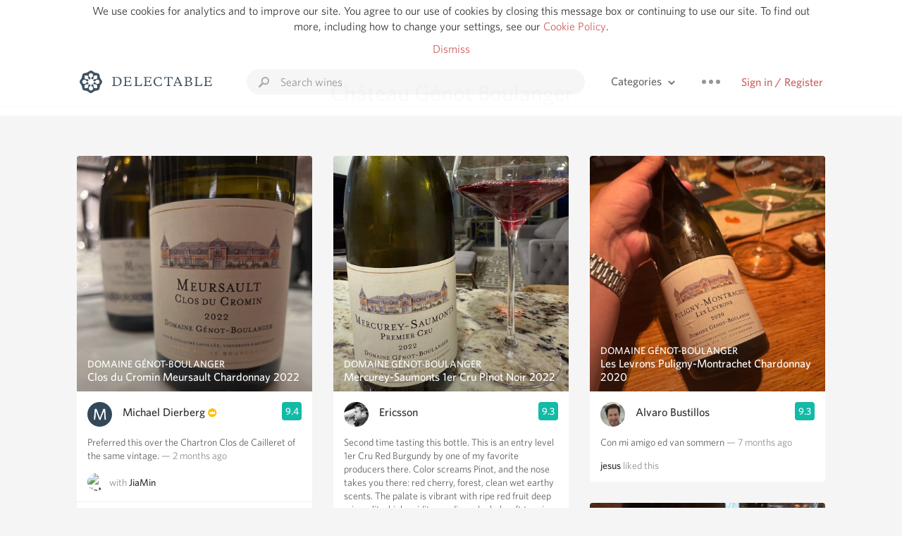

--- FILE ---
content_type: text/html
request_url: https://delectable.com/categories/Ch%C3%A2teau+G%C3%A9not+Boulanger
body_size: 42469
content:
<!DOCTYPE html><html lang="en"><head><meta charset="utf-8"><title>Château Génot Boulanger – Delectable Wine</title><link rel="canonical" href="https://delectable.com/categories/ch%C3%A2teau-g%C3%A9not-boulanger"><link rel="next" href="/categories/ch%C3%A2teau-g%C3%A9not-boulanger?page=2"><meta name="google" content="notranslate"><meta name="viewport" content="width=device-width, initial-scale=1, user-scalable=no"><meta name="description" content="See what&#x27;s trending on Delectable - Château Génot Boulanger"><meta property="fb:app_id" content="201275219971584"><meta property="al:ios:app_name" content="Delectable"><meta property="al:ios:app_store_id" content="512106648"><meta property="al:android:app_name" content="Delectable"><meta property="al:android:package" content="com.delectable.mobile"><meta name="apple-itunes-app" content="app-id=512106648"><meta name="twitter:site" content="@delectable"><meta name="twitter:creator" content="@delectable"><meta name="twitter:app:country" content="US"><meta name="twitter:app:name:iphone" content="Delectable"><meta name="twitter:app:id:iphone" content="512106648"><meta name="twitter:app:name:googleplay" content="Delectable"><meta name="twitter:app:id:googleplay" content="com.delectable.mobile"><meta name="title" content="Château Génot Boulanger – Delectable Wine"><meta name="description" content="See what&#x27;s trending on Delectable - Château Génot Boulanger"><meta property="al:ios:url" content="delectable://custom_feed?feed_key=category:Château Génot Boulanger"><meta property="al:android:url" content="delectable://custom_feed?feed_key=category:Château Génot Boulanger"><meta property="og:description" content="See what&#x27;s trending on Delectable - Château Génot Boulanger"><meta property="og:url" content="/categories/ch%C3%A2teau-g%C3%A9not-boulanger"><meta property="og:title" content="Château Génot Boulanger"><meta property="og:type" content="article"><meta name="twitter:card" content="gallery"><meta name="twitter:title" content="Château Génot Boulanger"><meta name="twitter:description" content="See what&#x27;s trending on Delectable - Château Génot Boulanger"><meta name="twitter:app:url:iphone" content="delectable://custom_feed?feed_key=category:Château Génot Boulanger"><meta name="twitter:app:url:googleplay" content="delectable://custom_feed?feed_key=category:Château Génot Boulanger"><meta name="deeplink" content="delectable://custom_feed?feed_key=category:Château Génot Boulanger"><meta name="next" content="/categories/ch%C3%A2teau-g%C3%A9not-boulanger?page=2"><meta name="canonical" content="/categories/ch%C3%A2teau-g%C3%A9not-boulanger"><meta name="twitter:app:country" content="US"><meta name="twitter:app:name:iphone" content="Delectable"><meta name="twitter:app:id:iphone" content="512106648"><meta name="twitter:app:name:googleplay" content="Delectable"><meta name="twitter:app:id:googleplay" content="com.delectable.mobile"><meta name="apple-mobile-web-app-capable" content="yes"><meta name="mobile-web-app-capable" content="yes"><meta name="apple-mobile-web-app-title" content="Delectable"><meta name="apple-mobile-web-app-status-bar-style" content="black"><meta name="theme-color" content="#f5f5f5"><link href="https://delectable.com/images/android-icon-192-538470b8.png" sizes="192x192" rel="icon"><link href="https://delectable.com/images/apple-touch-icon-cbf42a21.png" rel="apple-touch-icon-precomposed"><link href="https://delectable.com/images/apple-touch-icon-76-5a0d4972.png" sizes="76x76" rel="apple-touch-icon-precomposed"><link href="https://delectable.com/images/apple-touch-icon-120-9c86e6e8.png" sizes="120x120" rel="apple-touch-icon-precomposed"><link href="https://delectable.com/images/apple-touch-icon-152-c1554fff.png" sizes="152x152" rel="apple-touch-icon-precomposed"><link href="https://delectable.com/images/apple-touch-startup-image-1242x2148-bec2948f.png" media="(device-width: 414px) and (device-height: 736px) and (-webkit-device-pixel-ratio: 3)" rel="apple-touch-startup-image"><link href="https://delectable.com/images/apple-touch-startup-image-750x1294-76414c56.png" media="(device-width: 375px) and (device-height: 667px) and (-webkit-device-pixel-ratio: 2)" rel="apple-touch-startup-image"><link href="https://delectable.com/images/apple-touch-startup-image-640x1096-8e16d1fa.png" media="(device-width: 320px) and (device-height: 568px) and (-webkit-device-pixel-ratio: 2)" rel="apple-touch-startup-image"><link href="https://delectable.com/images/apple-touch-startup-image-640x920-268a83f3.png" media="(device-width: 320px) and (device-height: 480px) and (-webkit-device-pixel-ratio: 2)" rel="apple-touch-startup-image"><link href="https://plus.google.com/+DelectableWine" rel="publisher"><link href="https://delectable.com/images/favicon-2c864262.png" rel="shortcut icon" type="image/vnd.microsoft.icon"><link rel="stylesheet" type="text/css" href="//cloud.typography.com/6518072/679044/css/fonts.css"><link rel="stylesheet" href="https://delectable.com/stylesheets/application-48350cc3.css"><script>(function() {var _fbq = window._fbq || (window._fbq = []);if (!_fbq.loaded) {var fbds = document.createElement('script');fbds.async = true;fbds.src = '//connect.facebook.net/en_US/fbds.js';var s = document.getElementsByTagName('script')[0];s.parentNode.insertBefore(fbds, s);_fbq.loaded = true;}_fbq.push(['addPixelId', '515265288649818']);})();window._fbq = window._fbq || [];window._fbq.push(['track', 'PixelInitialized', {}]);</script><noscript><img height="1" width="1" style="display:none;" src="https://www.facebook.com/tr?id=515265288649818&amp;ev=PixelInitialized"></noscript><script>(function(i,s,o,g,r,a,m){i['GoogleAnalyticsObject']=r;i[r]=i[r]||function(){(i[r].q=i[r].q||[]).push(arguments)},i[r].l=1*new Date();a=s.createElement(o),m=s.getElementsByTagName(o)[0];a.async=1;a.src=g;m.parentNode.insertBefore(a,m)})(window,document,'script','//www.google-analytics.com/analytics.js','ga');ga('create', 'UA-26238315-1', 'auto');ga('send', 'pageview');</script><script src="//d2wy8f7a9ursnm.cloudfront.net/bugsnag-3.min.js" data-releasestage="production" data-apikey="cafbf4ea2de0083392b4b8ee60c26eb1" defer></script><!--[if lt IE 10]><link rel="stylesheet" href="/stylesheets/ie-80922c40.css" /><script src="/javascripts/polyfills-5aa69cba.js"></script><![endif]--></head><body class=""><div id="app"><div class="" data-reactid=".1kkw5o7ury8" data-react-checksum="1861931152"><div class="sticky-header" data-reactid=".1kkw5o7ury8.0"><div class="cookie-policy" data-reactid=".1kkw5o7ury8.0.0"><div class="cookie-policy-text" data-reactid=".1kkw5o7ury8.0.0.0"><span data-reactid=".1kkw5o7ury8.0.0.0.0">We use cookies for analytics and to improve our site. You agree to our use of cookies by closing this message box or continuing to use our site. To find out more, including how to change your settings, see our </span><a class="cookie-policy-link" target="_blank" href="/cookiePolicy" data-reactid=".1kkw5o7ury8.0.0.0.1">Cookie Policy</a><span data-reactid=".1kkw5o7ury8.0.0.0.2">.</span></div><div class="cookie-policy-text" data-reactid=".1kkw5o7ury8.0.0.1"><a class="cookie-policy-link" href="" data-reactid=".1kkw5o7ury8.0.0.1.0">Dismiss</a></div></div><nav class="nav" role="navigation" data-reactid=".1kkw5o7ury8.0.1"><div class="nav__container" data-reactid=".1kkw5o7ury8.0.1.0"><a class="nav__logo" href="/" data-reactid=".1kkw5o7ury8.0.1.0.0"><img class="desktop" src="https://delectable.com/images/navigation_logo_desktop_3x-953798e2.png" srcset="https://delectable.com/images/navigation_logo_desktop-9f6e750c.svg 1x" data-reactid=".1kkw5o7ury8.0.1.0.0.0"><img class="mobile" src="https://delectable.com/images/navigation_logo_mobile_3x-9423757b.png" srcset="https://delectable.com/images/navigation_logo_mobile-c6c4724c.svg 1x" data-reactid=".1kkw5o7ury8.0.1.0.0.1"></a><div class="nav-auth nav-auth--unauthenticated" data-reactid=".1kkw5o7ury8.0.1.0.1"><a class="nav-auth__sign-in-link" href="/register" data-reactid=".1kkw5o7ury8.0.1.0.1.0">Sign in / Register</a></div><div class="nav-dots nav-dots--unauthenticated" data-reactid=".1kkw5o7ury8.0.1.0.2"><div class="popover" data-reactid=".1kkw5o7ury8.0.1.0.2.0"><a class="popover__open-link" href="#" data-reactid=".1kkw5o7ury8.0.1.0.2.0.0"><div class="nav-dots__dots" data-reactid=".1kkw5o7ury8.0.1.0.2.0.0.0"></div></a><div class="popover__menu popover__menu--closed" data-reactid=".1kkw5o7ury8.0.1.0.2.0.1"><ul class="popover__menu__links popover__menu__links--main" data-reactid=".1kkw5o7ury8.0.1.0.2.0.1.0"><li class="popover__menu__links__li popover__menu__links__li--mobile-only" data-reactid=".1kkw5o7ury8.0.1.0.2.0.1.0.$0"><a class="popover__menu__links__link" href="/sign-in" data-reactid=".1kkw5o7ury8.0.1.0.2.0.1.0.$0.0">Sign in</a></li><li class="popover__menu__links__li" data-reactid=".1kkw5o7ury8.0.1.0.2.0.1.0.$1"><a class="popover__menu__links__link" href="/feeds/trending_feed" data-reactid=".1kkw5o7ury8.0.1.0.2.0.1.0.$1.0">Trending</a></li><li class="popover__menu__links__li" data-reactid=".1kkw5o7ury8.0.1.0.2.0.1.0.$2"><a class="popover__menu__links__link" href="/press" data-reactid=".1kkw5o7ury8.0.1.0.2.0.1.0.$2.0">Press</a></li><li class="popover__menu__links__li" data-reactid=".1kkw5o7ury8.0.1.0.2.0.1.0.$3"><a class="popover__menu__links__link" href="http://blog.delectable.com" data-reactid=".1kkw5o7ury8.0.1.0.2.0.1.0.$3.0">Blog</a></li></ul><ul class="popover__menu__links popover__menu__links--secondary" data-reactid=".1kkw5o7ury8.0.1.0.2.0.1.1"><li class="popover__menu__links__li" data-reactid=".1kkw5o7ury8.0.1.0.2.0.1.1.$0"><a class="popover__menu__links__link" href="https://twitter.com/delectable" data-reactid=".1kkw5o7ury8.0.1.0.2.0.1.1.$0.0">Twitter</a></li><li class="popover__menu__links__li" data-reactid=".1kkw5o7ury8.0.1.0.2.0.1.1.$1"><a class="popover__menu__links__link" href="https://www.facebook.com/delectable" data-reactid=".1kkw5o7ury8.0.1.0.2.0.1.1.$1.0">Facebook</a></li><li class="popover__menu__links__li" data-reactid=".1kkw5o7ury8.0.1.0.2.0.1.1.$2"><a class="popover__menu__links__link" href="https://instagram.com/delectable" data-reactid=".1kkw5o7ury8.0.1.0.2.0.1.1.$2.0">Instagram</a></li></ul></div></div></div><div class="nav-categories" data-reactid=".1kkw5o7ury8.0.1.0.3"><button class="nav-categories__button" data-reactid=".1kkw5o7ury8.0.1.0.3.0"><span data-reactid=".1kkw5o7ury8.0.1.0.3.0.0">Categories</span><img class="nav-categories__button__icon" src="https://delectable.com/images/icn_small_chevron_down_3x-177ba448.png" srcset="https://delectable.com/images/icn_small_chevron_down-7a056ab4.svg 2x" data-reactid=".1kkw5o7ury8.0.1.0.3.0.1"></button><div class="nav-categories__overlay nav-categories__overlay--closed" data-reactid=".1kkw5o7ury8.0.1.0.3.1"><div class="categories-list categories-list--with-background-images" data-reactid=".1kkw5o7ury8.0.1.0.3.1.0"><section class="categories-list__section" data-reactid=".1kkw5o7ury8.0.1.0.3.1.0.0"><div class="categories-list__section__category" data-reactid=".1kkw5o7ury8.0.1.0.3.1.0.0.1:$0"><a href="/categories/rich-and-bold" data-reactid=".1kkw5o7ury8.0.1.0.3.1.0.0.1:$0.0">Rich and Bold</a></div><div class="categories-list__section__category" data-reactid=".1kkw5o7ury8.0.1.0.3.1.0.0.1:$1"><a href="/categories/grower-champagne" data-reactid=".1kkw5o7ury8.0.1.0.3.1.0.0.1:$1.0">Grower Champagne</a></div><div class="categories-list__section__category" data-reactid=".1kkw5o7ury8.0.1.0.3.1.0.0.1:$2"><a href="/categories/pizza" data-reactid=".1kkw5o7ury8.0.1.0.3.1.0.0.1:$2.0">Pizza</a></div><div class="categories-list__section__category" data-reactid=".1kkw5o7ury8.0.1.0.3.1.0.0.1:$3"><a href="/categories/classic-napa" data-reactid=".1kkw5o7ury8.0.1.0.3.1.0.0.1:$3.0">Classic Napa</a></div><div class="categories-list__section__category" data-reactid=".1kkw5o7ury8.0.1.0.3.1.0.0.1:$4"><a href="/categories/etna-rosso" data-reactid=".1kkw5o7ury8.0.1.0.3.1.0.0.1:$4.0">Etna Rosso</a></div><div class="categories-list__section__category" data-reactid=".1kkw5o7ury8.0.1.0.3.1.0.0.1:$5"><a href="/categories/with-goat-cheese" data-reactid=".1kkw5o7ury8.0.1.0.3.1.0.0.1:$5.0">With Goat Cheese</a></div><div class="categories-list__section__category" data-reactid=".1kkw5o7ury8.0.1.0.3.1.0.0.1:$6"><a href="/categories/tawny-port" data-reactid=".1kkw5o7ury8.0.1.0.3.1.0.0.1:$6.0">Tawny Port</a></div><div class="categories-list__section__category" data-reactid=".1kkw5o7ury8.0.1.0.3.1.0.0.1:$7"><a href="/categories/skin-contact" data-reactid=".1kkw5o7ury8.0.1.0.3.1.0.0.1:$7.0">Skin Contact</a></div><div class="categories-list__section__category" data-reactid=".1kkw5o7ury8.0.1.0.3.1.0.0.1:$8"><a href="/categories/unicorn" data-reactid=".1kkw5o7ury8.0.1.0.3.1.0.0.1:$8.0">Unicorn</a></div><div class="categories-list__section__category" data-reactid=".1kkw5o7ury8.0.1.0.3.1.0.0.1:$9"><a href="/categories/1982-bordeaux" data-reactid=".1kkw5o7ury8.0.1.0.3.1.0.0.1:$9.0">1982 Bordeaux</a></div><div class="categories-list__section__category" data-reactid=".1kkw5o7ury8.0.1.0.3.1.0.0.1:$10"><a href="/categories/acidity" data-reactid=".1kkw5o7ury8.0.1.0.3.1.0.0.1:$10.0">Acidity</a></div><div class="categories-list__section__category" data-reactid=".1kkw5o7ury8.0.1.0.3.1.0.0.1:$11"><a href="/categories/hops" data-reactid=".1kkw5o7ury8.0.1.0.3.1.0.0.1:$11.0">Hops</a></div><div class="categories-list__section__category" data-reactid=".1kkw5o7ury8.0.1.0.3.1.0.0.1:$12"><a href="/categories/oaky" data-reactid=".1kkw5o7ury8.0.1.0.3.1.0.0.1:$12.0">Oaky</a></div><div class="categories-list__section__category" data-reactid=".1kkw5o7ury8.0.1.0.3.1.0.0.1:$13"><a href="/categories/2010-chablis" data-reactid=".1kkw5o7ury8.0.1.0.3.1.0.0.1:$13.0">2010 Chablis</a></div><div class="categories-list__section__category" data-reactid=".1kkw5o7ury8.0.1.0.3.1.0.0.1:$14"><a href="/categories/sour-beer" data-reactid=".1kkw5o7ury8.0.1.0.3.1.0.0.1:$14.0">Sour Beer</a></div><div class="categories-list__section__category" data-reactid=".1kkw5o7ury8.0.1.0.3.1.0.0.1:$15"><a href="/categories/qpr" data-reactid=".1kkw5o7ury8.0.1.0.3.1.0.0.1:$15.0">QPR</a></div><div class="categories-list__section__category" data-reactid=".1kkw5o7ury8.0.1.0.3.1.0.0.1:$16"><a href="/categories/oregon-pinot" data-reactid=".1kkw5o7ury8.0.1.0.3.1.0.0.1:$16.0">Oregon Pinot</a></div><div class="categories-list__section__category" data-reactid=".1kkw5o7ury8.0.1.0.3.1.0.0.1:$17"><a href="/categories/islay" data-reactid=".1kkw5o7ury8.0.1.0.3.1.0.0.1:$17.0">Islay</a></div><div class="categories-list__section__category" data-reactid=".1kkw5o7ury8.0.1.0.3.1.0.0.1:$18"><a href="/categories/buttery" data-reactid=".1kkw5o7ury8.0.1.0.3.1.0.0.1:$18.0">Buttery</a></div><div class="categories-list__section__category" data-reactid=".1kkw5o7ury8.0.1.0.3.1.0.0.1:$19"><a href="/categories/coravin" data-reactid=".1kkw5o7ury8.0.1.0.3.1.0.0.1:$19.0">Coravin</a></div><div class="categories-list__section__category" data-reactid=".1kkw5o7ury8.0.1.0.3.1.0.0.1:$20"><a href="/categories/mezcal" data-reactid=".1kkw5o7ury8.0.1.0.3.1.0.0.1:$20.0">Mezcal</a></div></section></div></div></div><div class="search-box" data-reactid=".1kkw5o7ury8.0.1.0.4"><input class="search-box__input" name="search_term_string" type="text" placeholder="Search wines" autocomplete="off" autocorrect="off" value="" itemprop="query-input" data-reactid=".1kkw5o7ury8.0.1.0.4.0"><span class="search-box__icon" data-reactid=".1kkw5o7ury8.0.1.0.4.1"></span><span class="search-box__icon search-box__icon--close" data-reactid=".1kkw5o7ury8.0.1.0.4.2"></span></div></div></nav></div><div class="app-view" data-reactid=".1kkw5o7ury8.1"><div class="feed" data-reactid=".1kkw5o7ury8.1.0"><noscript data-reactid=".1kkw5o7ury8.1.0.0"></noscript><div class="feed__header" data-reactid=".1kkw5o7ury8.1.0.1"><h1 class="feed__header__titlenopadding" data-reactid=".1kkw5o7ury8.1.0.1.0">Château Génot Boulanger</h1></div><div class="column-container column-container--columns-3" data-reactid=".1kkw5o7ury8.1.0.2"><div class="column-container__column" data-reactid=".1kkw5o7ury8.1.0.2.$0"><div class="capture capture--feed-capture" itemscope itemtype="http://schema.org/Product" data-reactid=".1kkw5o7ury8.1.0.2.$0.$692e44baeabcab000142c937"><section class="capture-header" data-reactid=".1kkw5o7ury8.1.0.2.$0.$692e44baeabcab000142c937.0"><a href="/wine/domaine-genot-boulanger/clos-du-cromin-meursault-chardonnay/2022" class="capture-header__wine-profile-link" data-reactid=".1kkw5o7ury8.1.0.2.$0.$692e44baeabcab000142c937.0.0"><meta itemprop="image" content="https://d2mvsg0ph94s7h.cloudfront.net/michaeldierberg-1764639929-8f6aad74ac8e_450x450.jpg" data-reactid=".1kkw5o7ury8.1.0.2.$0.$692e44baeabcab000142c937.0.0.0"><div class="image-wrapper loading " data-reactid=".1kkw5o7ury8.1.0.2.$0.$692e44baeabcab000142c937.0.0.1"><div class="image-wrapper__image " style="background-size:cover;background-position:center center;background-image:url(https://d2mvsg0ph94s7h.cloudfront.net/michaeldierberg-1764639929-8f6aad74ac8e_450x450.jpg);opacity:0;" data-reactid=".1kkw5o7ury8.1.0.2.$0.$692e44baeabcab000142c937.0.0.1.0"></div></div><div class="capture-header__details" data-reactid=".1kkw5o7ury8.1.0.2.$0.$692e44baeabcab000142c937.0.0.2"><h2 class="capture-header__producer" itemprop="brand" data-reactid=".1kkw5o7ury8.1.0.2.$0.$692e44baeabcab000142c937.0.0.2.0">Domaine Génot-Boulanger</h2><h1 class="capture-header__name" itemprop="name" data-reactid=".1kkw5o7ury8.1.0.2.$0.$692e44baeabcab000142c937.0.0.2.1">Clos du Cromin Meursault Chardonnay 2022</h1></div></a><div class="popover" data-reactid=".1kkw5o7ury8.1.0.2.$0.$692e44baeabcab000142c937.0.1"><a class="popover__open-link" href="#" data-reactid=".1kkw5o7ury8.1.0.2.$0.$692e44baeabcab000142c937.0.1.0"><div class="capture-header__dots" data-reactid=".1kkw5o7ury8.1.0.2.$0.$692e44baeabcab000142c937.0.1.0.0"></div></a><div class="popover__menu popover__menu--closed" data-reactid=".1kkw5o7ury8.1.0.2.$0.$692e44baeabcab000142c937.0.1.1"><ul class="popover__menu__links popover__menu__links--main" data-reactid=".1kkw5o7ury8.1.0.2.$0.$692e44baeabcab000142c937.0.1.1.0"><li class="popover__menu__links__li" data-reactid=".1kkw5o7ury8.1.0.2.$0.$692e44baeabcab000142c937.0.1.1.0.$0"><a class="popover__menu__links__link" href="#" data-reactid=".1kkw5o7ury8.1.0.2.$0.$692e44baeabcab000142c937.0.1.1.0.$0.0">Embed</a></li></ul></div></div></section><div class="capture-main-comment" itemprop="review" itemscope itemtype="http://schema.org/Review" data-reactid=".1kkw5o7ury8.1.0.2.$0.$692e44baeabcab000142c937.1"><div data-reactid=".1kkw5o7ury8.1.0.2.$0.$692e44baeabcab000142c937.1.0"><div class="capture-main-comment__author" data-reactid=".1kkw5o7ury8.1.0.2.$0.$692e44baeabcab000142c937.1.0.0"><a class="capture-main-comment__author__photo-link" href="/@michaeldierberg" data-reactid=".1kkw5o7ury8.1.0.2.$0.$692e44baeabcab000142c937.1.0.0.0"><img class="capture-main-comment__author__photo-link__image" itemprop="image" src="https://dn4y07yc47w5p.cloudfront.net/avatar_m_250.png" alt="Michael Dierberg" title="Michael Dierberg" data-reactid=".1kkw5o7ury8.1.0.2.$0.$692e44baeabcab000142c937.1.0.0.0.0"></a><div class="vertically-align-block vertically-align-block--center" itemprop="author" itemscope itemtype="http://schema.org/Person" data-reactid=".1kkw5o7ury8.1.0.2.$0.$692e44baeabcab000142c937.1.0.0.1"><p class="capture-main-comment__author__name" itemprop="name" data-reactid=".1kkw5o7ury8.1.0.2.$0.$692e44baeabcab000142c937.1.0.0.1.0"><a href="/@michaeldierberg" data-reactid=".1kkw5o7ury8.1.0.2.$0.$692e44baeabcab000142c937.1.0.0.1.0.0">Michael Dierberg</a><span data-reactid=".1kkw5o7ury8.1.0.2.$0.$692e44baeabcab000142c937.1.0.0.1.0.1"> </span><noscript data-reactid=".1kkw5o7ury8.1.0.2.$0.$692e44baeabcab000142c937.1.0.0.1.0.2"></noscript><span data-reactid=".1kkw5o7ury8.1.0.2.$0.$692e44baeabcab000142c937.1.0.0.1.0.3"> </span><img class="premium-badge" src="https://delectable.com/images/icn_premium_3x-9c5cf1b0.png" srcset="https://delectable.com/images/icn_premium-6ff894e3.svg 2x" alt="Premium Badge" title="Premium Badge" data-reactid=".1kkw5o7ury8.1.0.2.$0.$692e44baeabcab000142c937.1.0.0.1.0.4"></p></div><div itemprop="reviewRating" itemscope itemtype="http://schema.org/Rating" data-reactid=".1kkw5o7ury8.1.0.2.$0.$692e44baeabcab000142c937.1.0.0.2"><meta itemprop="worstRating" content="6" data-reactid=".1kkw5o7ury8.1.0.2.$0.$692e44baeabcab000142c937.1.0.0.2.0"><meta itemprop="bestRating" content="10" data-reactid=".1kkw5o7ury8.1.0.2.$0.$692e44baeabcab000142c937.1.0.0.2.1"><span class="rating rating--best" itemprop="ratingValue" data-reactid=".1kkw5o7ury8.1.0.2.$0.$692e44baeabcab000142c937.1.0.0.2.2">9.4</span></div></div><p class="capture-main-comment__note" itemprop="reviewBody" data-reactid=".1kkw5o7ury8.1.0.2.$0.$692e44baeabcab000142c937.1.0.1"><span class="" data-reactid=".1kkw5o7ury8.1.0.2.$0.$692e44baeabcab000142c937.1.0.1.0"><span data-reactid=".1kkw5o7ury8.1.0.2.$0.$692e44baeabcab000142c937.1.0.1.0.0">Preferred this over the Chartron Clos de Cailleret of the same vintage.</span></span><span class="capture-main-comment__created-at" data-reactid=".1kkw5o7ury8.1.0.2.$0.$692e44baeabcab000142c937.1.0.1.1"> — 2 months ago</span></p><div class="taggee-participants" data-reactid=".1kkw5o7ury8.1.0.2.$0.$692e44baeabcab000142c937.1.0.2"><a class="taggee-participants__participant-photo-link" href="/@jiamindierberg" data-reactid=".1kkw5o7ury8.1.0.2.$0.$692e44baeabcab000142c937.1.0.2.0:$557c2975442ed05f51000289"><img class="taggee-participants__participant-photo-link__image" src="https://graph.facebook.com/10207046540302694/picture?type=large" alt="JiaMin Dierberg" title="JiaMin Dierberg" data-reactid=".1kkw5o7ury8.1.0.2.$0.$692e44baeabcab000142c937.1.0.2.0:$557c2975442ed05f51000289.0"></a><div class="taggee-participants__participant-names" data-reactid=".1kkw5o7ury8.1.0.2.$0.$692e44baeabcab000142c937.1.0.2.1"><span data-reactid=".1kkw5o7ury8.1.0.2.$0.$692e44baeabcab000142c937.1.0.2.1.0">with </span><a class="taggee-participants__participant-names__name" href="/@jiamindierberg" data-reactid=".1kkw5o7ury8.1.0.2.$0.$692e44baeabcab000142c937.1.0.2.1.1:$557c2975442ed05f51000289">JiaMin</a></div></div><div class="liking-participants" data-reactid=".1kkw5o7ury8.1.0.2.$0.$692e44baeabcab000142c937.1.0.3"><div class="liking-participants__participant-names" data-reactid=".1kkw5o7ury8.1.0.2.$0.$692e44baeabcab000142c937.1.0.3.0"><a href="/@robbrobst-iii" class="liking-participants__participant-names__name" data-reactid=".1kkw5o7ury8.1.0.2.$0.$692e44baeabcab000142c937.1.0.3.0.0:$5854832e3a5e132d0e000161">Rob</a><span data-reactid=".1kkw5o7ury8.1.0.2.$0.$692e44baeabcab000142c937.1.0.3.0.1"> liked this</span></div></div><meta itemprop="about" content="2022 Clos du Cromin Meursault Chardonnay Domaine Génot-Boulanger" data-reactid=".1kkw5o7ury8.1.0.2.$0.$692e44baeabcab000142c937.1.0.4"><meta itemprop="datePublished" content="2025-12-02T01:45:30+00:00" data-reactid=".1kkw5o7ury8.1.0.2.$0.$692e44baeabcab000142c937.1.0.5"></div></div></div><div class="capture capture--feed-capture" itemscope itemtype="http://schema.org/Product" data-reactid=".1kkw5o7ury8.1.0.2.$0.$671c42bf51b26200018965c0"><section class="capture-header" data-reactid=".1kkw5o7ury8.1.0.2.$0.$671c42bf51b26200018965c0.0"><a href="/wine/domaine-genot-boulanger/clos-de-vougeot-grand-cru-pinot-noir/2018" class="capture-header__wine-profile-link" data-reactid=".1kkw5o7ury8.1.0.2.$0.$671c42bf51b26200018965c0.0.0"><meta itemprop="image" content="https://d2mvsg0ph94s7h.cloudfront.net/ericsson-1729905340-81621d77973c_450x450.jpg" data-reactid=".1kkw5o7ury8.1.0.2.$0.$671c42bf51b26200018965c0.0.0.0"><div class="image-wrapper loading " data-reactid=".1kkw5o7ury8.1.0.2.$0.$671c42bf51b26200018965c0.0.0.1"><div class="image-wrapper__image " style="background-size:cover;background-position:center center;background-image:url(https://d2mvsg0ph94s7h.cloudfront.net/ericsson-1729905340-81621d77973c_450x450.jpg);opacity:0;" data-reactid=".1kkw5o7ury8.1.0.2.$0.$671c42bf51b26200018965c0.0.0.1.0"></div></div><div class="capture-header__details" data-reactid=".1kkw5o7ury8.1.0.2.$0.$671c42bf51b26200018965c0.0.0.2"><h2 class="capture-header__producer" itemprop="brand" data-reactid=".1kkw5o7ury8.1.0.2.$0.$671c42bf51b26200018965c0.0.0.2.0">Domaine Génot-Boulanger</h2><h1 class="capture-header__name" itemprop="name" data-reactid=".1kkw5o7ury8.1.0.2.$0.$671c42bf51b26200018965c0.0.0.2.1">Clos de Vougeot Grand Cru Pinot Noir 2018</h1></div></a><div class="popover" data-reactid=".1kkw5o7ury8.1.0.2.$0.$671c42bf51b26200018965c0.0.1"><a class="popover__open-link" href="#" data-reactid=".1kkw5o7ury8.1.0.2.$0.$671c42bf51b26200018965c0.0.1.0"><div class="capture-header__dots" data-reactid=".1kkw5o7ury8.1.0.2.$0.$671c42bf51b26200018965c0.0.1.0.0"></div></a><div class="popover__menu popover__menu--closed" data-reactid=".1kkw5o7ury8.1.0.2.$0.$671c42bf51b26200018965c0.0.1.1"><ul class="popover__menu__links popover__menu__links--main" data-reactid=".1kkw5o7ury8.1.0.2.$0.$671c42bf51b26200018965c0.0.1.1.0"><li class="popover__menu__links__li" data-reactid=".1kkw5o7ury8.1.0.2.$0.$671c42bf51b26200018965c0.0.1.1.0.$0"><a class="popover__menu__links__link" href="#" data-reactid=".1kkw5o7ury8.1.0.2.$0.$671c42bf51b26200018965c0.0.1.1.0.$0.0">Embed</a></li></ul></div></div></section><div class="capture-main-comment" itemprop="review" itemscope itemtype="http://schema.org/Review" data-reactid=".1kkw5o7ury8.1.0.2.$0.$671c42bf51b26200018965c0.1"><div data-reactid=".1kkw5o7ury8.1.0.2.$0.$671c42bf51b26200018965c0.1.0"><div class="capture-main-comment__author" data-reactid=".1kkw5o7ury8.1.0.2.$0.$671c42bf51b26200018965c0.1.0.0"><a class="capture-main-comment__author__photo-link" href="/@ericsson" data-reactid=".1kkw5o7ury8.1.0.2.$0.$671c42bf51b26200018965c0.1.0.0.0"><img class="capture-main-comment__author__photo-link__image" itemprop="image" src="https://s3.amazonaws.com/delectable-profile-photos/ermitan-1628351327-149bf4c1f7a1.jpg" alt="Ericsson " title="Ericsson " data-reactid=".1kkw5o7ury8.1.0.2.$0.$671c42bf51b26200018965c0.1.0.0.0.0"></a><div class="vertically-align-block vertically-align-block--center" itemprop="author" itemscope itemtype="http://schema.org/Person" data-reactid=".1kkw5o7ury8.1.0.2.$0.$671c42bf51b26200018965c0.1.0.0.1"><p class="capture-main-comment__author__name" itemprop="name" data-reactid=".1kkw5o7ury8.1.0.2.$0.$671c42bf51b26200018965c0.1.0.0.1.0"><a href="/@ericsson" data-reactid=".1kkw5o7ury8.1.0.2.$0.$671c42bf51b26200018965c0.1.0.0.1.0.0">Ericsson </a><span data-reactid=".1kkw5o7ury8.1.0.2.$0.$671c42bf51b26200018965c0.1.0.0.1.0.1"> </span><noscript data-reactid=".1kkw5o7ury8.1.0.2.$0.$671c42bf51b26200018965c0.1.0.0.1.0.2"></noscript><span data-reactid=".1kkw5o7ury8.1.0.2.$0.$671c42bf51b26200018965c0.1.0.0.1.0.3"> </span><noscript data-reactid=".1kkw5o7ury8.1.0.2.$0.$671c42bf51b26200018965c0.1.0.0.1.0.4"></noscript></p></div><div itemprop="reviewRating" itemscope itemtype="http://schema.org/Rating" data-reactid=".1kkw5o7ury8.1.0.2.$0.$671c42bf51b26200018965c0.1.0.0.2"><meta itemprop="worstRating" content="6" data-reactid=".1kkw5o7ury8.1.0.2.$0.$671c42bf51b26200018965c0.1.0.0.2.0"><meta itemprop="bestRating" content="10" data-reactid=".1kkw5o7ury8.1.0.2.$0.$671c42bf51b26200018965c0.1.0.0.2.1"><span class="rating rating--best" itemprop="ratingValue" data-reactid=".1kkw5o7ury8.1.0.2.$0.$671c42bf51b26200018965c0.1.0.0.2.2">9.3</span></div></div><p class="capture-main-comment__note" itemprop="reviewBody" data-reactid=".1kkw5o7ury8.1.0.2.$0.$671c42bf51b26200018965c0.1.0.1"><span class="" data-reactid=".1kkw5o7ury8.1.0.2.$0.$671c42bf51b26200018965c0.1.0.1.0"><span data-reactid=".1kkw5o7ury8.1.0.2.$0.$671c42bf51b26200018965c0.1.0.1.0.0">Another great burg, full of red cherry and deep acidity. </span></span><span class="capture-main-comment__created-at" data-reactid=".1kkw5o7ury8.1.0.2.$0.$671c42bf51b26200018965c0.1.0.1.1"> — a year ago</span></p><noscript data-reactid=".1kkw5o7ury8.1.0.2.$0.$671c42bf51b26200018965c0.1.0.2"></noscript><div class="liking-participants" data-reactid=".1kkw5o7ury8.1.0.2.$0.$671c42bf51b26200018965c0.1.0.3"><div class="liking-participants__participant-names" data-reactid=".1kkw5o7ury8.1.0.2.$0.$671c42bf51b26200018965c0.1.0.3.0"><a href="/@tomcasagrande" class="liking-participants__participant-names__name" data-reactid=".1kkw5o7ury8.1.0.2.$0.$671c42bf51b26200018965c0.1.0.3.0.0:$5584bf3b0523c36eff00097e">Tom</a><span data-reactid=".1kkw5o7ury8.1.0.2.$0.$671c42bf51b26200018965c0.1.0.3.0.0:1">, </span><a href="/@marcouellette" class="liking-participants__participant-names__name" data-reactid=".1kkw5o7ury8.1.0.2.$0.$671c42bf51b26200018965c0.1.0.3.0.0:$52f61b501d2b111e6d00007d">Marc</a><span data-reactid=".1kkw5o7ury8.1.0.2.$0.$671c42bf51b26200018965c0.1.0.3.0.1"> and </span><span data-reactid=".1kkw5o7ury8.1.0.2.$0.$671c42bf51b26200018965c0.1.0.3.0.2">11</span><span data-reactid=".1kkw5o7ury8.1.0.2.$0.$671c42bf51b26200018965c0.1.0.3.0.3"> </span><span data-reactid=".1kkw5o7ury8.1.0.2.$0.$671c42bf51b26200018965c0.1.0.3.0.4">others</span><span data-reactid=".1kkw5o7ury8.1.0.2.$0.$671c42bf51b26200018965c0.1.0.3.0.5"> liked this</span></div></div><meta itemprop="about" content="2018 Clos de Vougeot Grand Cru Pinot Noir Domaine Génot-Boulanger" data-reactid=".1kkw5o7ury8.1.0.2.$0.$671c42bf51b26200018965c0.1.0.4"><meta itemprop="datePublished" content="2024-10-26T01:15:43+00:00" data-reactid=".1kkw5o7ury8.1.0.2.$0.$671c42bf51b26200018965c0.1.0.5"></div></div></div><div class="capture capture--feed-capture" itemscope itemtype="http://schema.org/Product" data-reactid=".1kkw5o7ury8.1.0.2.$0.$6501cdfa0522560001ce65a8"><section class="capture-header" data-reactid=".1kkw5o7ury8.1.0.2.$0.$6501cdfa0522560001ce65a8.0"><a href="/wine/domaine-genot-boulanger/les-vergers-1er-cru-chassagne-montrachet-chardonnay/2019" class="capture-header__wine-profile-link" data-reactid=".1kkw5o7ury8.1.0.2.$0.$6501cdfa0522560001ce65a8.0.0"><meta itemprop="image" content="https://d2mvsg0ph94s7h.cloudfront.net/jeremyshanker-1694617081-94ae81c935ee_450x450.jpg" data-reactid=".1kkw5o7ury8.1.0.2.$0.$6501cdfa0522560001ce65a8.0.0.0"><div class="image-wrapper loading " data-reactid=".1kkw5o7ury8.1.0.2.$0.$6501cdfa0522560001ce65a8.0.0.1"><div class="image-wrapper__image " style="background-size:cover;background-position:center center;background-image:url(https://d2mvsg0ph94s7h.cloudfront.net/jeremyshanker-1694617081-94ae81c935ee_450x450.jpg);opacity:0;" data-reactid=".1kkw5o7ury8.1.0.2.$0.$6501cdfa0522560001ce65a8.0.0.1.0"></div></div><div class="capture-header__details" data-reactid=".1kkw5o7ury8.1.0.2.$0.$6501cdfa0522560001ce65a8.0.0.2"><h2 class="capture-header__producer" itemprop="brand" data-reactid=".1kkw5o7ury8.1.0.2.$0.$6501cdfa0522560001ce65a8.0.0.2.0">Domaine Génot-Boulanger</h2><h1 class="capture-header__name" itemprop="name" data-reactid=".1kkw5o7ury8.1.0.2.$0.$6501cdfa0522560001ce65a8.0.0.2.1">Les Vergers 1er Cru Chassagne-Montrachet Chardonnay 2019</h1></div></a><div class="popover" data-reactid=".1kkw5o7ury8.1.0.2.$0.$6501cdfa0522560001ce65a8.0.1"><a class="popover__open-link" href="#" data-reactid=".1kkw5o7ury8.1.0.2.$0.$6501cdfa0522560001ce65a8.0.1.0"><div class="capture-header__dots" data-reactid=".1kkw5o7ury8.1.0.2.$0.$6501cdfa0522560001ce65a8.0.1.0.0"></div></a><div class="popover__menu popover__menu--closed" data-reactid=".1kkw5o7ury8.1.0.2.$0.$6501cdfa0522560001ce65a8.0.1.1"><ul class="popover__menu__links popover__menu__links--main" data-reactid=".1kkw5o7ury8.1.0.2.$0.$6501cdfa0522560001ce65a8.0.1.1.0"><li class="popover__menu__links__li" data-reactid=".1kkw5o7ury8.1.0.2.$0.$6501cdfa0522560001ce65a8.0.1.1.0.$0"><a class="popover__menu__links__link" href="#" data-reactid=".1kkw5o7ury8.1.0.2.$0.$6501cdfa0522560001ce65a8.0.1.1.0.$0.0">Embed</a></li></ul></div></div></section><div class="capture-main-comment" itemprop="review" itemscope itemtype="http://schema.org/Review" data-reactid=".1kkw5o7ury8.1.0.2.$0.$6501cdfa0522560001ce65a8.1"><div data-reactid=".1kkw5o7ury8.1.0.2.$0.$6501cdfa0522560001ce65a8.1.0"><div class="capture-main-comment__author" data-reactid=".1kkw5o7ury8.1.0.2.$0.$6501cdfa0522560001ce65a8.1.0.0"><a class="capture-main-comment__author__photo-link" href="/@jeremyshanker" data-reactid=".1kkw5o7ury8.1.0.2.$0.$6501cdfa0522560001ce65a8.1.0.0.0"><img class="capture-main-comment__author__photo-link__image" itemprop="image" src="https://s3.amazonaws.com/delectable-profile-photos/jeremy-shanker-1402167063-5c8e780aabc6_250x250.jpg" alt="Jeremy Shanker" title="Jeremy Shanker" data-reactid=".1kkw5o7ury8.1.0.2.$0.$6501cdfa0522560001ce65a8.1.0.0.0.0"></a><div class="vertically-align-block vertically-align-block--center" itemprop="author" itemscope itemtype="http://schema.org/Person" data-reactid=".1kkw5o7ury8.1.0.2.$0.$6501cdfa0522560001ce65a8.1.0.0.1"><p class="capture-main-comment__author__name" itemprop="name" data-reactid=".1kkw5o7ury8.1.0.2.$0.$6501cdfa0522560001ce65a8.1.0.0.1.0"><a href="/@jeremyshanker" data-reactid=".1kkw5o7ury8.1.0.2.$0.$6501cdfa0522560001ce65a8.1.0.0.1.0.0">Jeremy Shanker</a><span data-reactid=".1kkw5o7ury8.1.0.2.$0.$6501cdfa0522560001ce65a8.1.0.0.1.0.1"> </span><img class="influencer-badge" src="https://delectable.com/images/icn_influencer_3x-f2da95ad.png" srcset="https://delectable.com/images/icn_influencer-7116a8a4.svg 2x" alt="Influencer Badge" title="Influencer Badge" data-reactid=".1kkw5o7ury8.1.0.2.$0.$6501cdfa0522560001ce65a8.1.0.0.1.0.2"><span data-reactid=".1kkw5o7ury8.1.0.2.$0.$6501cdfa0522560001ce65a8.1.0.0.1.0.3"> </span><noscript data-reactid=".1kkw5o7ury8.1.0.2.$0.$6501cdfa0522560001ce65a8.1.0.0.1.0.4"></noscript></p><p class="influencer-title" data-reactid=".1kkw5o7ury8.1.0.2.$0.$6501cdfa0522560001ce65a8.1.0.0.1.1">Sommelier at RN74</p></div><div itemprop="reviewRating" itemscope itemtype="http://schema.org/Rating" data-reactid=".1kkw5o7ury8.1.0.2.$0.$6501cdfa0522560001ce65a8.1.0.0.2"><meta itemprop="worstRating" content="6" data-reactid=".1kkw5o7ury8.1.0.2.$0.$6501cdfa0522560001ce65a8.1.0.0.2.0"><meta itemprop="bestRating" content="10" data-reactid=".1kkw5o7ury8.1.0.2.$0.$6501cdfa0522560001ce65a8.1.0.0.2.1"><span class="rating rating--best" itemprop="ratingValue" data-reactid=".1kkw5o7ury8.1.0.2.$0.$6501cdfa0522560001ce65a8.1.0.0.2.2">9.1</span></div></div><p class="capture-main-comment__note" itemprop="reviewBody" data-reactid=".1kkw5o7ury8.1.0.2.$0.$6501cdfa0522560001ce65a8.1.0.1"><span class="" data-reactid=".1kkw5o7ury8.1.0.2.$0.$6501cdfa0522560001ce65a8.1.0.1.0"><span data-reactid=".1kkw5o7ury8.1.0.2.$0.$6501cdfa0522560001ce65a8.1.0.1.0.0">Delicious Vergers for young consumption</span></span><span class="capture-main-comment__created-at" data-reactid=".1kkw5o7ury8.1.0.2.$0.$6501cdfa0522560001ce65a8.1.0.1.1"> — 2 years ago</span></p><noscript data-reactid=".1kkw5o7ury8.1.0.2.$0.$6501cdfa0522560001ce65a8.1.0.2"></noscript><div class="liking-participants" data-reactid=".1kkw5o7ury8.1.0.2.$0.$6501cdfa0522560001ce65a8.1.0.3"><div class="liking-participants__participant-names" data-reactid=".1kkw5o7ury8.1.0.2.$0.$6501cdfa0522560001ce65a8.1.0.3.0"><a href="/@bobmcdonald" class="liking-participants__participant-names__name" data-reactid=".1kkw5o7ury8.1.0.2.$0.$6501cdfa0522560001ce65a8.1.0.3.0.0:$535887b07534902aad000008">Bob</a><span data-reactid=".1kkw5o7ury8.1.0.2.$0.$6501cdfa0522560001ce65a8.1.0.3.0.0:1">, </span><a href="/@severng" class="liking-participants__participant-names__name" data-reactid=".1kkw5o7ury8.1.0.2.$0.$6501cdfa0522560001ce65a8.1.0.3.0.0:$588c12f6d16101ce7700025b">Severn</a><span data-reactid=".1kkw5o7ury8.1.0.2.$0.$6501cdfa0522560001ce65a8.1.0.3.0.1"> and </span><span data-reactid=".1kkw5o7ury8.1.0.2.$0.$6501cdfa0522560001ce65a8.1.0.3.0.2">3</span><span data-reactid=".1kkw5o7ury8.1.0.2.$0.$6501cdfa0522560001ce65a8.1.0.3.0.3"> </span><span data-reactid=".1kkw5o7ury8.1.0.2.$0.$6501cdfa0522560001ce65a8.1.0.3.0.4">others</span><span data-reactid=".1kkw5o7ury8.1.0.2.$0.$6501cdfa0522560001ce65a8.1.0.3.0.5"> liked this</span></div></div><meta itemprop="about" content="2019 Les Vergers 1er Cru Chassagne-Montrachet Chardonnay Domaine Génot-Boulanger" data-reactid=".1kkw5o7ury8.1.0.2.$0.$6501cdfa0522560001ce65a8.1.0.4"><meta itemprop="datePublished" content="2023-09-13T14:58:02+00:00" data-reactid=".1kkw5o7ury8.1.0.2.$0.$6501cdfa0522560001ce65a8.1.0.5"></div></div></div><div class="capture capture--feed-capture" itemscope itemtype="http://schema.org/Product" data-reactid=".1kkw5o7ury8.1.0.2.$0.$63cf1e7aca75ce0001f9e625"><section class="capture-header" data-reactid=".1kkw5o7ury8.1.0.2.$0.$63cf1e7aca75ce0001f9e625.0"><a href="" class="capture-header__wine-profile-link" data-reactid=".1kkw5o7ury8.1.0.2.$0.$63cf1e7aca75ce0001f9e625.0.0"><meta itemprop="image" content="https://d2mvsg0ph94s7h.cloudfront.net/maggieharrison1-1674518137-28f784210b82_450x450.jpg" data-reactid=".1kkw5o7ury8.1.0.2.$0.$63cf1e7aca75ce0001f9e625.0.0.0"><div class="image-wrapper loading " data-reactid=".1kkw5o7ury8.1.0.2.$0.$63cf1e7aca75ce0001f9e625.0.0.1"><div class="image-wrapper__image " style="background-size:cover;background-position:center center;background-image:url(https://d2mvsg0ph94s7h.cloudfront.net/maggieharrison1-1674518137-28f784210b82_450x450.jpg);opacity:0;" data-reactid=".1kkw5o7ury8.1.0.2.$0.$63cf1e7aca75ce0001f9e625.0.0.1.0"></div></div><div class="capture-header__details" data-reactid=".1kkw5o7ury8.1.0.2.$0.$63cf1e7aca75ce0001f9e625.0.0.2"><h2 class="capture-header__producer" itemprop="brand" data-reactid=".1kkw5o7ury8.1.0.2.$0.$63cf1e7aca75ce0001f9e625.0.0.2.0">Château Génot-Boulanger</h2><h1 class="capture-header__name" itemprop="name" data-reactid=".1kkw5o7ury8.1.0.2.$0.$63cf1e7aca75ce0001f9e625.0.0.2.1">Les Chenevottes Chassagne-Montrachet 1er Cru Chardonnay</h1></div></a><div class="popover" data-reactid=".1kkw5o7ury8.1.0.2.$0.$63cf1e7aca75ce0001f9e625.0.1"><a class="popover__open-link" href="#" data-reactid=".1kkw5o7ury8.1.0.2.$0.$63cf1e7aca75ce0001f9e625.0.1.0"><div class="capture-header__dots" data-reactid=".1kkw5o7ury8.1.0.2.$0.$63cf1e7aca75ce0001f9e625.0.1.0.0"></div></a><div class="popover__menu popover__menu--closed" data-reactid=".1kkw5o7ury8.1.0.2.$0.$63cf1e7aca75ce0001f9e625.0.1.1"><ul class="popover__menu__links popover__menu__links--main" data-reactid=".1kkw5o7ury8.1.0.2.$0.$63cf1e7aca75ce0001f9e625.0.1.1.0"><li class="popover__menu__links__li" data-reactid=".1kkw5o7ury8.1.0.2.$0.$63cf1e7aca75ce0001f9e625.0.1.1.0.$0"><a class="popover__menu__links__link" href="#" data-reactid=".1kkw5o7ury8.1.0.2.$0.$63cf1e7aca75ce0001f9e625.0.1.1.0.$0.0">Embed</a></li></ul></div></div></section><div class="capture-main-comment" itemprop="review" itemscope itemtype="http://schema.org/Review" data-reactid=".1kkw5o7ury8.1.0.2.$0.$63cf1e7aca75ce0001f9e625.1"><div data-reactid=".1kkw5o7ury8.1.0.2.$0.$63cf1e7aca75ce0001f9e625.1.0"><div class="capture-main-comment__author" data-reactid=".1kkw5o7ury8.1.0.2.$0.$63cf1e7aca75ce0001f9e625.1.0.0"><a class="capture-main-comment__author__photo-link" href="/@maggieharrison1" data-reactid=".1kkw5o7ury8.1.0.2.$0.$63cf1e7aca75ce0001f9e625.1.0.0.0"><img class="capture-main-comment__author__photo-link__image" itemprop="image" src="https://s3.amazonaws.com/delectable-profile-photos/maggieharrison1-1525745829-ae28e7f4b50f_250x250.jpg" alt="Maggie Harrison" title="Maggie Harrison" data-reactid=".1kkw5o7ury8.1.0.2.$0.$63cf1e7aca75ce0001f9e625.1.0.0.0.0"></a><div class="vertically-align-block vertically-align-block--center" itemprop="author" itemscope itemtype="http://schema.org/Person" data-reactid=".1kkw5o7ury8.1.0.2.$0.$63cf1e7aca75ce0001f9e625.1.0.0.1"><p class="capture-main-comment__author__name" itemprop="name" data-reactid=".1kkw5o7ury8.1.0.2.$0.$63cf1e7aca75ce0001f9e625.1.0.0.1.0"><a href="/@maggieharrison1" data-reactid=".1kkw5o7ury8.1.0.2.$0.$63cf1e7aca75ce0001f9e625.1.0.0.1.0.0">Maggie Harrison</a><span data-reactid=".1kkw5o7ury8.1.0.2.$0.$63cf1e7aca75ce0001f9e625.1.0.0.1.0.1"> </span><img class="influencer-badge" src="https://delectable.com/images/icn_influencer_3x-f2da95ad.png" srcset="https://delectable.com/images/icn_influencer-7116a8a4.svg 2x" alt="Influencer Badge" title="Influencer Badge" data-reactid=".1kkw5o7ury8.1.0.2.$0.$63cf1e7aca75ce0001f9e625.1.0.0.1.0.2"><span data-reactid=".1kkw5o7ury8.1.0.2.$0.$63cf1e7aca75ce0001f9e625.1.0.0.1.0.3"> </span><noscript data-reactid=".1kkw5o7ury8.1.0.2.$0.$63cf1e7aca75ce0001f9e625.1.0.0.1.0.4"></noscript></p></div><div itemprop="reviewRating" itemscope itemtype="http://schema.org/Rating" data-reactid=".1kkw5o7ury8.1.0.2.$0.$63cf1e7aca75ce0001f9e625.1.0.0.2"><meta itemprop="worstRating" content="6" data-reactid=".1kkw5o7ury8.1.0.2.$0.$63cf1e7aca75ce0001f9e625.1.0.0.2.0"><meta itemprop="bestRating" content="10" data-reactid=".1kkw5o7ury8.1.0.2.$0.$63cf1e7aca75ce0001f9e625.1.0.0.2.1"><span class="rating rating--best" itemprop="ratingValue" data-reactid=".1kkw5o7ury8.1.0.2.$0.$63cf1e7aca75ce0001f9e625.1.0.0.2.2">9.2</span></div></div><p class="capture-main-comment__note" itemprop="reviewBody" data-reactid=".1kkw5o7ury8.1.0.2.$0.$63cf1e7aca75ce0001f9e625.1.0.1"><span class="" data-reactid=".1kkw5o7ury8.1.0.2.$0.$63cf1e7aca75ce0001f9e625.1.0.1.0"><span data-reactid=".1kkw5o7ury8.1.0.2.$0.$63cf1e7aca75ce0001f9e625.1.0.1.0.0">white floral, apple blossom, lemon curd, bright acid. 2010 enjoyed Jan 2023, right on time. Still really lively. </span></span><span class="capture-main-comment__created-at" data-reactid=".1kkw5o7ury8.1.0.2.$0.$63cf1e7aca75ce0001f9e625.1.0.1.1"> — 3 years ago</span></p><noscript data-reactid=".1kkw5o7ury8.1.0.2.$0.$63cf1e7aca75ce0001f9e625.1.0.2"></noscript><div class="liking-participants" data-reactid=".1kkw5o7ury8.1.0.2.$0.$63cf1e7aca75ce0001f9e625.1.0.3"><div class="liking-participants__participant-names" data-reactid=".1kkw5o7ury8.1.0.2.$0.$63cf1e7aca75ce0001f9e625.1.0.3.0"><a href="/@adrianafabbro" class="liking-participants__participant-names__name" data-reactid=".1kkw5o7ury8.1.0.2.$0.$63cf1e7aca75ce0001f9e625.1.0.3.0.0:$542df83b442ed03565000114">Adriana</a><span data-reactid=".1kkw5o7ury8.1.0.2.$0.$63cf1e7aca75ce0001f9e625.1.0.3.0.0:1">, </span><a href="/@ronikhu" class="liking-participants__participant-names__name" data-reactid=".1kkw5o7ury8.1.0.2.$0.$63cf1e7aca75ce0001f9e625.1.0.3.0.0:$53101085753490f092000174">Roni</a><span data-reactid=".1kkw5o7ury8.1.0.2.$0.$63cf1e7aca75ce0001f9e625.1.0.3.0.1"> and </span><span data-reactid=".1kkw5o7ury8.1.0.2.$0.$63cf1e7aca75ce0001f9e625.1.0.3.0.2">2</span><span data-reactid=".1kkw5o7ury8.1.0.2.$0.$63cf1e7aca75ce0001f9e625.1.0.3.0.3"> </span><span data-reactid=".1kkw5o7ury8.1.0.2.$0.$63cf1e7aca75ce0001f9e625.1.0.3.0.4">others</span><span data-reactid=".1kkw5o7ury8.1.0.2.$0.$63cf1e7aca75ce0001f9e625.1.0.3.0.5"> liked this</span></div></div><meta itemprop="about" content="undefined Les Chenevottes Chassagne-Montrachet 1er Cru Chardonnay Château Génot-Boulanger" data-reactid=".1kkw5o7ury8.1.0.2.$0.$63cf1e7aca75ce0001f9e625.1.0.4"><meta itemprop="datePublished" content="2023-01-23T23:55:38+00:00" data-reactid=".1kkw5o7ury8.1.0.2.$0.$63cf1e7aca75ce0001f9e625.1.0.5"></div></div><div class="commenting-participants" data-reactid=".1kkw5o7ury8.1.0.2.$0.$63cf1e7aca75ce0001f9e625.3"><div class="comment" data-reactid=".1kkw5o7ury8.1.0.2.$0.$63cf1e7aca75ce0001f9e625.3.$63e477410b1f4300014cec4d"><a class="comment__participant-photo-link" href="/@iraschwartz1" data-reactid=".1kkw5o7ury8.1.0.2.$0.$63cf1e7aca75ce0001f9e625.3.$63e477410b1f4300014cec4d.0"><img class="comment__participant-photo-link__image" src="https://dn4y07yc47w5p.cloudfront.net/avatar_i_250.png" alt="Ira Schwartz" title="Ira Schwartz" data-reactid=".1kkw5o7ury8.1.0.2.$0.$63cf1e7aca75ce0001f9e625.3.$63e477410b1f4300014cec4d.0.0"></a><div class="comment__participant-details" data-reactid=".1kkw5o7ury8.1.0.2.$0.$63cf1e7aca75ce0001f9e625.3.$63e477410b1f4300014cec4d.1"><p class="comment__participant-details__name" data-reactid=".1kkw5o7ury8.1.0.2.$0.$63cf1e7aca75ce0001f9e625.3.$63e477410b1f4300014cec4d.1.0"><a href="/@iraschwartz1" data-reactid=".1kkw5o7ury8.1.0.2.$0.$63cf1e7aca75ce0001f9e625.3.$63e477410b1f4300014cec4d.1.0.0">Ira Schwartz</a><span data-reactid=".1kkw5o7ury8.1.0.2.$0.$63cf1e7aca75ce0001f9e625.3.$63e477410b1f4300014cec4d.1.0.1"> </span><img class="influencer-badge" src="https://delectable.com/images/icn_influencer_3x-f2da95ad.png" srcset="https://delectable.com/images/icn_influencer-7116a8a4.svg 2x" alt="Influencer Badge" title="Influencer Badge" data-reactid=".1kkw5o7ury8.1.0.2.$0.$63cf1e7aca75ce0001f9e625.3.$63e477410b1f4300014cec4d.1.0.2"><span data-reactid=".1kkw5o7ury8.1.0.2.$0.$63cf1e7aca75ce0001f9e625.3.$63e477410b1f4300014cec4d.1.0.3"> </span><img class="premium-badge" src="https://delectable.com/images/icn_premium_3x-9c5cf1b0.png" srcset="https://delectable.com/images/icn_premium-6ff894e3.svg 2x" alt="Premium Badge" title="Premium Badge" data-reactid=".1kkw5o7ury8.1.0.2.$0.$63cf1e7aca75ce0001f9e625.3.$63e477410b1f4300014cec4d.1.0.4"></p><span class="comment__participant-details__comment" data-reactid=".1kkw5o7ury8.1.0.2.$0.$63cf1e7aca75ce0001f9e625.3.$63e477410b1f4300014cec4d.1.1"><span data-reactid=".1kkw5o7ury8.1.0.2.$0.$63cf1e7aca75ce0001f9e625.3.$63e477410b1f4300014cec4d.1.1.$0=21"><span data-reactid=".1kkw5o7ury8.1.0.2.$0.$63cf1e7aca75ce0001f9e625.3.$63e477410b1f4300014cec4d.1.1.$0=21.0"></span></span><a href="/@maggieharrison1" data-reactid=".1kkw5o7ury8.1.0.2.$0.$63cf1e7aca75ce0001f9e625.3.$63e477410b1f4300014cec4d.1.1.$0=22"><span data-reactid=".1kkw5o7ury8.1.0.2.$0.$63cf1e7aca75ce0001f9e625.3.$63e477410b1f4300014cec4d.1.1.$0=22.0">@Maggie Harrison</span></a><span data-reactid=".1kkw5o7ury8.1.0.2.$0.$63cf1e7aca75ce0001f9e625.3.$63e477410b1f4300014cec4d.1.1.$0=23"><span data-reactid=".1kkw5o7ury8.1.0.2.$0.$63cf1e7aca75ce0001f9e625.3.$63e477410b1f4300014cec4d.1.1.$0=23.0"> Fyi delectable has wrong wine</span></span></span></div></div><div class="comment" data-reactid=".1kkw5o7ury8.1.0.2.$0.$63cf1e7aca75ce0001f9e625.3.$63e5b093a63d2e0001530d0f"><a class="comment__participant-photo-link" href="/@maggieharrison1" data-reactid=".1kkw5o7ury8.1.0.2.$0.$63cf1e7aca75ce0001f9e625.3.$63e5b093a63d2e0001530d0f.0"><img class="comment__participant-photo-link__image" src="https://s3.amazonaws.com/delectable-profile-photos/maggieharrison1-1525745829-ae28e7f4b50f_250x250.jpg" alt="Maggie Harrison" title="Maggie Harrison" data-reactid=".1kkw5o7ury8.1.0.2.$0.$63cf1e7aca75ce0001f9e625.3.$63e5b093a63d2e0001530d0f.0.0"></a><div class="comment__participant-details" data-reactid=".1kkw5o7ury8.1.0.2.$0.$63cf1e7aca75ce0001f9e625.3.$63e5b093a63d2e0001530d0f.1"><p class="comment__participant-details__name" data-reactid=".1kkw5o7ury8.1.0.2.$0.$63cf1e7aca75ce0001f9e625.3.$63e5b093a63d2e0001530d0f.1.0"><a href="/@maggieharrison1" data-reactid=".1kkw5o7ury8.1.0.2.$0.$63cf1e7aca75ce0001f9e625.3.$63e5b093a63d2e0001530d0f.1.0.0">Maggie Harrison</a><span data-reactid=".1kkw5o7ury8.1.0.2.$0.$63cf1e7aca75ce0001f9e625.3.$63e5b093a63d2e0001530d0f.1.0.1"> </span><img class="influencer-badge" src="https://delectable.com/images/icn_influencer_3x-f2da95ad.png" srcset="https://delectable.com/images/icn_influencer-7116a8a4.svg 2x" alt="Influencer Badge" title="Influencer Badge" data-reactid=".1kkw5o7ury8.1.0.2.$0.$63cf1e7aca75ce0001f9e625.3.$63e5b093a63d2e0001530d0f.1.0.2"><span data-reactid=".1kkw5o7ury8.1.0.2.$0.$63cf1e7aca75ce0001f9e625.3.$63e5b093a63d2e0001530d0f.1.0.3"> </span><noscript data-reactid=".1kkw5o7ury8.1.0.2.$0.$63cf1e7aca75ce0001f9e625.3.$63e5b093a63d2e0001530d0f.1.0.4"></noscript></p><span class="comment__participant-details__comment" data-reactid=".1kkw5o7ury8.1.0.2.$0.$63cf1e7aca75ce0001f9e625.3.$63e5b093a63d2e0001530d0f.1.1"><span data-reactid=".1kkw5o7ury8.1.0.2.$0.$63cf1e7aca75ce0001f9e625.3.$63e5b093a63d2e0001530d0f.1.1.$0=21"><span data-reactid=".1kkw5o7ury8.1.0.2.$0.$63cf1e7aca75ce0001f9e625.3.$63e5b093a63d2e0001530d0f.1.1.$0=21.0"></span></span><a href="/@iraschwartz1" data-reactid=".1kkw5o7ury8.1.0.2.$0.$63cf1e7aca75ce0001f9e625.3.$63e5b093a63d2e0001530d0f.1.1.$0=22"><span data-reactid=".1kkw5o7ury8.1.0.2.$0.$63cf1e7aca75ce0001f9e625.3.$63e5b093a63d2e0001530d0f.1.1.$0=22.0">@Ira Schwartz</span></a><span data-reactid=".1kkw5o7ury8.1.0.2.$0.$63cf1e7aca75ce0001f9e625.3.$63e5b093a63d2e0001530d0f.1.1.$0=23"><span data-reactid=".1kkw5o7ury8.1.0.2.$0.$63cf1e7aca75ce0001f9e625.3.$63e5b093a63d2e0001530d0f.1.1.$0=23.0">  thx for the reminder, I meant to come back and ask for review</span></span></span></div></div></div></div></div><div class="column-container__column" data-reactid=".1kkw5o7ury8.1.0.2.$1"><div class="capture capture--feed-capture" itemscope itemtype="http://schema.org/Product" data-reactid=".1kkw5o7ury8.1.0.2.$1.$6878623a4129f20001ccd61f"><section class="capture-header" data-reactid=".1kkw5o7ury8.1.0.2.$1.$6878623a4129f20001ccd61f.0"><a href="/wine/domaine-genot-boulanger/mercurey-saumonts-1er-cru-pinot-noir/2022" class="capture-header__wine-profile-link" data-reactid=".1kkw5o7ury8.1.0.2.$1.$6878623a4129f20001ccd61f.0.0"><meta itemprop="image" content="https://d2mvsg0ph94s7h.cloudfront.net/ericsson-1752719929-699aff989e94_450x450.jpg" data-reactid=".1kkw5o7ury8.1.0.2.$1.$6878623a4129f20001ccd61f.0.0.0"><div class="image-wrapper loading " data-reactid=".1kkw5o7ury8.1.0.2.$1.$6878623a4129f20001ccd61f.0.0.1"><div class="image-wrapper__image " style="background-size:cover;background-position:center center;background-image:url(https://d2mvsg0ph94s7h.cloudfront.net/ericsson-1752719929-699aff989e94_450x450.jpg);opacity:0;" data-reactid=".1kkw5o7ury8.1.0.2.$1.$6878623a4129f20001ccd61f.0.0.1.0"></div></div><div class="capture-header__details" data-reactid=".1kkw5o7ury8.1.0.2.$1.$6878623a4129f20001ccd61f.0.0.2"><h2 class="capture-header__producer" itemprop="brand" data-reactid=".1kkw5o7ury8.1.0.2.$1.$6878623a4129f20001ccd61f.0.0.2.0">Domaine Génot-Boulanger</h2><h1 class="capture-header__name" itemprop="name" data-reactid=".1kkw5o7ury8.1.0.2.$1.$6878623a4129f20001ccd61f.0.0.2.1">Mercurey-Saumonts 1er Cru Pinot Noir 2022</h1></div></a><div class="popover" data-reactid=".1kkw5o7ury8.1.0.2.$1.$6878623a4129f20001ccd61f.0.1"><a class="popover__open-link" href="#" data-reactid=".1kkw5o7ury8.1.0.2.$1.$6878623a4129f20001ccd61f.0.1.0"><div class="capture-header__dots" data-reactid=".1kkw5o7ury8.1.0.2.$1.$6878623a4129f20001ccd61f.0.1.0.0"></div></a><div class="popover__menu popover__menu--closed" data-reactid=".1kkw5o7ury8.1.0.2.$1.$6878623a4129f20001ccd61f.0.1.1"><ul class="popover__menu__links popover__menu__links--main" data-reactid=".1kkw5o7ury8.1.0.2.$1.$6878623a4129f20001ccd61f.0.1.1.0"><li class="popover__menu__links__li" data-reactid=".1kkw5o7ury8.1.0.2.$1.$6878623a4129f20001ccd61f.0.1.1.0.$0"><a class="popover__menu__links__link" href="#" data-reactid=".1kkw5o7ury8.1.0.2.$1.$6878623a4129f20001ccd61f.0.1.1.0.$0.0">Embed</a></li></ul></div></div></section><div class="capture-main-comment" itemprop="review" itemscope itemtype="http://schema.org/Review" data-reactid=".1kkw5o7ury8.1.0.2.$1.$6878623a4129f20001ccd61f.1"><div data-reactid=".1kkw5o7ury8.1.0.2.$1.$6878623a4129f20001ccd61f.1.0"><div class="capture-main-comment__author" data-reactid=".1kkw5o7ury8.1.0.2.$1.$6878623a4129f20001ccd61f.1.0.0"><a class="capture-main-comment__author__photo-link" href="/@ericsson" data-reactid=".1kkw5o7ury8.1.0.2.$1.$6878623a4129f20001ccd61f.1.0.0.0"><img class="capture-main-comment__author__photo-link__image" itemprop="image" src="https://s3.amazonaws.com/delectable-profile-photos/ermitan-1628351327-149bf4c1f7a1.jpg" alt="Ericsson " title="Ericsson " data-reactid=".1kkw5o7ury8.1.0.2.$1.$6878623a4129f20001ccd61f.1.0.0.0.0"></a><div class="vertically-align-block vertically-align-block--center" itemprop="author" itemscope itemtype="http://schema.org/Person" data-reactid=".1kkw5o7ury8.1.0.2.$1.$6878623a4129f20001ccd61f.1.0.0.1"><p class="capture-main-comment__author__name" itemprop="name" data-reactid=".1kkw5o7ury8.1.0.2.$1.$6878623a4129f20001ccd61f.1.0.0.1.0"><a href="/@ericsson" data-reactid=".1kkw5o7ury8.1.0.2.$1.$6878623a4129f20001ccd61f.1.0.0.1.0.0">Ericsson </a><span data-reactid=".1kkw5o7ury8.1.0.2.$1.$6878623a4129f20001ccd61f.1.0.0.1.0.1"> </span><noscript data-reactid=".1kkw5o7ury8.1.0.2.$1.$6878623a4129f20001ccd61f.1.0.0.1.0.2"></noscript><span data-reactid=".1kkw5o7ury8.1.0.2.$1.$6878623a4129f20001ccd61f.1.0.0.1.0.3"> </span><noscript data-reactid=".1kkw5o7ury8.1.0.2.$1.$6878623a4129f20001ccd61f.1.0.0.1.0.4"></noscript></p></div><div itemprop="reviewRating" itemscope itemtype="http://schema.org/Rating" data-reactid=".1kkw5o7ury8.1.0.2.$1.$6878623a4129f20001ccd61f.1.0.0.2"><meta itemprop="worstRating" content="6" data-reactid=".1kkw5o7ury8.1.0.2.$1.$6878623a4129f20001ccd61f.1.0.0.2.0"><meta itemprop="bestRating" content="10" data-reactid=".1kkw5o7ury8.1.0.2.$1.$6878623a4129f20001ccd61f.1.0.0.2.1"><span class="rating rating--best" itemprop="ratingValue" data-reactid=".1kkw5o7ury8.1.0.2.$1.$6878623a4129f20001ccd61f.1.0.0.2.2">9.3</span></div></div><p class="capture-main-comment__note" itemprop="reviewBody" data-reactid=".1kkw5o7ury8.1.0.2.$1.$6878623a4129f20001ccd61f.1.0.1"><span class="" data-reactid=".1kkw5o7ury8.1.0.2.$1.$6878623a4129f20001ccd61f.1.0.1.0"><span data-reactid=".1kkw5o7ury8.1.0.2.$1.$6878623a4129f20001ccd61f.1.0.1.0.0">Second time tasting this bottle. This is an entry level 1er Cru Red Burgundy by one of my favorite producers there. Color screams Pinot, and the nose takes you there: red cherry, forest, clean wet earthy scents. The palate is vibrant with ripe red fruit deep minerality, high acidity, medium alcohol, soft tannins, and plush witty finish with a whiplash cherry note on the very end. A great wine that tastes great young, and under a Benjamin too. Roars real value. Chill for best tasting experience, the coldness tames the fruit. Loving this! </span></span><span class="capture-main-comment__created-at" data-reactid=".1kkw5o7ury8.1.0.2.$1.$6878623a4129f20001ccd61f.1.0.1.1"> — 6 months ago</span></p><noscript data-reactid=".1kkw5o7ury8.1.0.2.$1.$6878623a4129f20001ccd61f.1.0.2"></noscript><div class="liking-participants" data-reactid=".1kkw5o7ury8.1.0.2.$1.$6878623a4129f20001ccd61f.1.0.3"><div class="liking-participants__participant-names" data-reactid=".1kkw5o7ury8.1.0.2.$1.$6878623a4129f20001ccd61f.1.0.3.0"><a href="/@scott-at-misteras-san-diego" class="liking-participants__participant-names__name" data-reactid=".1kkw5o7ury8.1.0.2.$1.$6878623a4129f20001ccd61f.1.0.3.0.0:$5592447ebce2acac98000749">Scott@Mister</a><span data-reactid=".1kkw5o7ury8.1.0.2.$1.$6878623a4129f20001ccd61f.1.0.3.0.0:1">, </span><a href="/@bobmcdonald" class="liking-participants__participant-names__name" data-reactid=".1kkw5o7ury8.1.0.2.$1.$6878623a4129f20001ccd61f.1.0.3.0.0:$535887b07534902aad000008">Bob</a><span data-reactid=".1kkw5o7ury8.1.0.2.$1.$6878623a4129f20001ccd61f.1.0.3.0.1"> and </span><span data-reactid=".1kkw5o7ury8.1.0.2.$1.$6878623a4129f20001ccd61f.1.0.3.0.2">8</span><span data-reactid=".1kkw5o7ury8.1.0.2.$1.$6878623a4129f20001ccd61f.1.0.3.0.3"> </span><span data-reactid=".1kkw5o7ury8.1.0.2.$1.$6878623a4129f20001ccd61f.1.0.3.0.4">others</span><span data-reactid=".1kkw5o7ury8.1.0.2.$1.$6878623a4129f20001ccd61f.1.0.3.0.5"> liked this</span></div></div><meta itemprop="about" content="2022 Mercurey-Saumonts 1er Cru Pinot Noir Domaine Génot-Boulanger" data-reactid=".1kkw5o7ury8.1.0.2.$1.$6878623a4129f20001ccd61f.1.0.4"><meta itemprop="datePublished" content="2025-07-17T02:38:50+00:00" data-reactid=".1kkw5o7ury8.1.0.2.$1.$6878623a4129f20001ccd61f.1.0.5"></div></div></div><div class="capture capture--feed-capture" itemscope itemtype="http://schema.org/Product" data-reactid=".1kkw5o7ury8.1.0.2.$1.$6589090b2075e20001ef2d4d"><section class="capture-header" data-reactid=".1kkw5o7ury8.1.0.2.$1.$6589090b2075e20001ef2d4d.0"><a href="/wine/aston-estate/sonoma-coast-pinot-noir/2012" class="capture-header__wine-profile-link" data-reactid=".1kkw5o7ury8.1.0.2.$1.$6589090b2075e20001ef2d4d.0.0"><meta itemprop="image" content="https://d2mvsg0ph94s7h.cloudfront.net/ronr1-1703479562-f12338feba17_450x450.jpg" data-reactid=".1kkw5o7ury8.1.0.2.$1.$6589090b2075e20001ef2d4d.0.0.0"><div class="image-wrapper loading " data-reactid=".1kkw5o7ury8.1.0.2.$1.$6589090b2075e20001ef2d4d.0.0.1"><div class="image-wrapper__image " style="background-size:cover;background-position:center center;background-image:url(https://d2mvsg0ph94s7h.cloudfront.net/ronr1-1703479562-f12338feba17_450x450.jpg);opacity:0;" data-reactid=".1kkw5o7ury8.1.0.2.$1.$6589090b2075e20001ef2d4d.0.0.1.0"></div></div><div class="capture-header__details" data-reactid=".1kkw5o7ury8.1.0.2.$1.$6589090b2075e20001ef2d4d.0.0.2"><h2 class="capture-header__producer" itemprop="brand" data-reactid=".1kkw5o7ury8.1.0.2.$1.$6589090b2075e20001ef2d4d.0.0.2.0">Aston Estate</h2><h1 class="capture-header__name" itemprop="name" data-reactid=".1kkw5o7ury8.1.0.2.$1.$6589090b2075e20001ef2d4d.0.0.2.1">Sonoma Coast Pinot Noir 2012</h1></div></a><div class="popover" data-reactid=".1kkw5o7ury8.1.0.2.$1.$6589090b2075e20001ef2d4d.0.1"><a class="popover__open-link" href="#" data-reactid=".1kkw5o7ury8.1.0.2.$1.$6589090b2075e20001ef2d4d.0.1.0"><div class="capture-header__dots" data-reactid=".1kkw5o7ury8.1.0.2.$1.$6589090b2075e20001ef2d4d.0.1.0.0"></div></a><div class="popover__menu popover__menu--closed" data-reactid=".1kkw5o7ury8.1.0.2.$1.$6589090b2075e20001ef2d4d.0.1.1"><ul class="popover__menu__links popover__menu__links--main" data-reactid=".1kkw5o7ury8.1.0.2.$1.$6589090b2075e20001ef2d4d.0.1.1.0"><li class="popover__menu__links__li" data-reactid=".1kkw5o7ury8.1.0.2.$1.$6589090b2075e20001ef2d4d.0.1.1.0.$0"><a class="popover__menu__links__link" href="#" data-reactid=".1kkw5o7ury8.1.0.2.$1.$6589090b2075e20001ef2d4d.0.1.1.0.$0.0">Embed</a></li></ul></div></div></section><div class="capture-main-comment" itemprop="review" itemscope itemtype="http://schema.org/Review" data-reactid=".1kkw5o7ury8.1.0.2.$1.$6589090b2075e20001ef2d4d.1"><div data-reactid=".1kkw5o7ury8.1.0.2.$1.$6589090b2075e20001ef2d4d.1.0"><div class="capture-main-comment__author" data-reactid=".1kkw5o7ury8.1.0.2.$1.$6589090b2075e20001ef2d4d.1.0.0"><a class="capture-main-comment__author__photo-link" href="/@ronr1" data-reactid=".1kkw5o7ury8.1.0.2.$1.$6589090b2075e20001ef2d4d.1.0.0.0"><img class="capture-main-comment__author__photo-link__image" itemprop="image" src="https://s3.amazonaws.com/delectable-profile-photos/ronr1-1603507595-43ebdc3bde1d_250x250.jpg" alt="Ron R" title="Ron R" data-reactid=".1kkw5o7ury8.1.0.2.$1.$6589090b2075e20001ef2d4d.1.0.0.0.0"></a><div class="vertically-align-block vertically-align-block--center" itemprop="author" itemscope itemtype="http://schema.org/Person" data-reactid=".1kkw5o7ury8.1.0.2.$1.$6589090b2075e20001ef2d4d.1.0.0.1"><p class="capture-main-comment__author__name" itemprop="name" data-reactid=".1kkw5o7ury8.1.0.2.$1.$6589090b2075e20001ef2d4d.1.0.0.1.0"><a href="/@ronr1" data-reactid=".1kkw5o7ury8.1.0.2.$1.$6589090b2075e20001ef2d4d.1.0.0.1.0.0">Ron R</a><span data-reactid=".1kkw5o7ury8.1.0.2.$1.$6589090b2075e20001ef2d4d.1.0.0.1.0.1"> </span><img class="influencer-badge" src="https://delectable.com/images/icn_influencer_3x-f2da95ad.png" srcset="https://delectable.com/images/icn_influencer-7116a8a4.svg 2x" alt="Influencer Badge" title="Influencer Badge" data-reactid=".1kkw5o7ury8.1.0.2.$1.$6589090b2075e20001ef2d4d.1.0.0.1.0.2"><span data-reactid=".1kkw5o7ury8.1.0.2.$1.$6589090b2075e20001ef2d4d.1.0.0.1.0.3"> </span><img class="premium-badge" src="https://delectable.com/images/icn_premium_3x-9c5cf1b0.png" srcset="https://delectable.com/images/icn_premium-6ff894e3.svg 2x" alt="Premium Badge" title="Premium Badge" data-reactid=".1kkw5o7ury8.1.0.2.$1.$6589090b2075e20001ef2d4d.1.0.0.1.0.4"></p></div><div itemprop="reviewRating" itemscope itemtype="http://schema.org/Rating" data-reactid=".1kkw5o7ury8.1.0.2.$1.$6589090b2075e20001ef2d4d.1.0.0.2"><meta itemprop="worstRating" content="6" data-reactid=".1kkw5o7ury8.1.0.2.$1.$6589090b2075e20001ef2d4d.1.0.0.2.0"><meta itemprop="bestRating" content="10" data-reactid=".1kkw5o7ury8.1.0.2.$1.$6589090b2075e20001ef2d4d.1.0.0.2.1"><span class="rating rating--best" itemprop="ratingValue" data-reactid=".1kkw5o7ury8.1.0.2.$1.$6589090b2075e20001ef2d4d.1.0.0.2.2">9.5</span></div></div><p class="capture-main-comment__note" itemprop="reviewBody" data-reactid=".1kkw5o7ury8.1.0.2.$1.$6589090b2075e20001ef2d4d.1.0.1"><span class="" data-reactid=".1kkw5o7ury8.1.0.2.$1.$6589090b2075e20001ef2d4d.1.0.1.0"><span data-reactid=".1kkw5o7ury8.1.0.2.$1.$6589090b2075e20001ef2d4d.1.0.1.0.0">Outstanding example of Cali Pinot. Even more so since this is 2012 vintage. Overripe cherries and coffee notes explode on the nose. The palate displays crunchy black fruits along with syrop de cassis. Superb grainy tannins combine with bright acidity. A reference point in Sonoma/Cali.</span><br data-reactid=".1kkw5o7ury8.1.0.2.$1.$6589090b2075e20001ef2d4d.1.0.1.0.1"><span data-reactid=".1kkw5o7ury8.1.0.2.$1.$6589090b2075e20001ef2d4d.1.0.1.0.2"></span><br data-reactid=".1kkw5o7ury8.1.0.2.$1.$6589090b2075e20001ef2d4d.1.0.1.0.3"><span data-reactid=".1kkw5o7ury8.1.0.2.$1.$6589090b2075e20001ef2d4d.1.0.1.0.4">Here are my top 2023 tastings by type. Let me know what your favorites are…</span><br data-reactid=".1kkw5o7ury8.1.0.2.$1.$6589090b2075e20001ef2d4d.1.0.1.0.5"><span data-reactid=".1kkw5o7ury8.1.0.2.$1.$6589090b2075e20001ef2d4d.1.0.1.0.6"></span><br data-reactid=".1kkw5o7ury8.1.0.2.$1.$6589090b2075e20001ef2d4d.1.0.1.0.7"><span data-reactid=".1kkw5o7ury8.1.0.2.$1.$6589090b2075e20001ef2d4d.1.0.1.0.8">2023 Wines of my Year</span><br data-reactid=".1kkw5o7ury8.1.0.2.$1.$6589090b2075e20001ef2d4d.1.0.1.0.9"><span data-reactid=".1kkw5o7ury8.1.0.2.$1.$6589090b2075e20001ef2d4d.1.0.1.0.a">Sauvignon Blanc - Modus Operandi (2021) - $45</span><br data-reactid=".1kkw5o7ury8.1.0.2.$1.$6589090b2075e20001ef2d4d.1.0.1.0.b"><span data-reactid=".1kkw5o7ury8.1.0.2.$1.$6589090b2075e20001ef2d4d.1.0.1.0.c">Chablis - Domaine Genot-Boulanger Puligny Montrachet (2020) - $85</span><br data-reactid=".1kkw5o7ury8.1.0.2.$1.$6589090b2075e20001ef2d4d.1.0.1.0.d"><span data-reactid=".1kkw5o7ury8.1.0.2.$1.$6589090b2075e20001ef2d4d.1.0.1.0.e">Chardonnay - Kongsgaard (2020) - $120 </span><br data-reactid=".1kkw5o7ury8.1.0.2.$1.$6589090b2075e20001ef2d4d.1.0.1.0.f"><span data-reactid=".1kkw5o7ury8.1.0.2.$1.$6589090b2075e20001ef2d4d.1.0.1.0.g">Pinot - Aston Estate (2012) - $70</span><br data-reactid=".1kkw5o7ury8.1.0.2.$1.$6589090b2075e20001ef2d4d.1.0.1.0.h"><span data-reactid=".1kkw5o7ury8.1.0.2.$1.$6589090b2075e20001ef2d4d.1.0.1.0.i">Cabernet - Sinegal (2019) - $75 &amp; </span><br data-reactid=".1kkw5o7ury8.1.0.2.$1.$6589090b2075e20001ef2d4d.1.0.1.0.j"><span data-reactid=".1kkw5o7ury8.1.0.2.$1.$6589090b2075e20001ef2d4d.1.0.1.0.k">Cabernet - Lewelling (2019) - $59</span></span><span class="capture-main-comment__created-at" data-reactid=".1kkw5o7ury8.1.0.2.$1.$6589090b2075e20001ef2d4d.1.0.1.1"> — 2 years ago</span></p><div class="taggee-participants" data-reactid=".1kkw5o7ury8.1.0.2.$1.$6589090b2075e20001ef2d4d.1.0.2"><a class="taggee-participants__participant-photo-link" href="/@anne-mariebeausejour" data-reactid=".1kkw5o7ury8.1.0.2.$1.$6589090b2075e20001ef2d4d.1.0.2.0:$55208aabbce2acf3c3000b7f"><img class="taggee-participants__participant-photo-link__image" src="https://dn4y07yc47w5p.cloudfront.net/avatar_a_250.png" alt="Anne-marie Beausejour" title="Anne-marie Beausejour" data-reactid=".1kkw5o7ury8.1.0.2.$1.$6589090b2075e20001ef2d4d.1.0.2.0:$55208aabbce2acf3c3000b7f.0"></a><div class="taggee-participants__participant-names" data-reactid=".1kkw5o7ury8.1.0.2.$1.$6589090b2075e20001ef2d4d.1.0.2.1"><span data-reactid=".1kkw5o7ury8.1.0.2.$1.$6589090b2075e20001ef2d4d.1.0.2.1.0">with </span><a class="taggee-participants__participant-names__name" href="/@anne-mariebeausejour" data-reactid=".1kkw5o7ury8.1.0.2.$1.$6589090b2075e20001ef2d4d.1.0.2.1.1:$55208aabbce2acf3c3000b7f">Anne-marie</a></div></div><div class="liking-participants" data-reactid=".1kkw5o7ury8.1.0.2.$1.$6589090b2075e20001ef2d4d.1.0.3"><div class="liking-participants__participant-names" data-reactid=".1kkw5o7ury8.1.0.2.$1.$6589090b2075e20001ef2d4d.1.0.3.0"><a href="/@tomgarland1" class="liking-participants__participant-names__name" data-reactid=".1kkw5o7ury8.1.0.2.$1.$6589090b2075e20001ef2d4d.1.0.3.0.0:$5c16c873d3702e8dde0004a6">Tom</a><span data-reactid=".1kkw5o7ury8.1.0.2.$1.$6589090b2075e20001ef2d4d.1.0.3.0.0:1">, </span><a href="/@bobmcdonald" class="liking-participants__participant-names__name" data-reactid=".1kkw5o7ury8.1.0.2.$1.$6589090b2075e20001ef2d4d.1.0.3.0.0:$535887b07534902aad000008">Bob</a><span data-reactid=".1kkw5o7ury8.1.0.2.$1.$6589090b2075e20001ef2d4d.1.0.3.0.1"> and </span><span data-reactid=".1kkw5o7ury8.1.0.2.$1.$6589090b2075e20001ef2d4d.1.0.3.0.2">33</span><span data-reactid=".1kkw5o7ury8.1.0.2.$1.$6589090b2075e20001ef2d4d.1.0.3.0.3"> </span><span data-reactid=".1kkw5o7ury8.1.0.2.$1.$6589090b2075e20001ef2d4d.1.0.3.0.4">others</span><span data-reactid=".1kkw5o7ury8.1.0.2.$1.$6589090b2075e20001ef2d4d.1.0.3.0.5"> liked this</span></div></div><meta itemprop="about" content="2012 Sonoma Coast Pinot Noir Aston Estate" data-reactid=".1kkw5o7ury8.1.0.2.$1.$6589090b2075e20001ef2d4d.1.0.4"><meta itemprop="datePublished" content="2023-12-25T04:46:03+00:00" data-reactid=".1kkw5o7ury8.1.0.2.$1.$6589090b2075e20001ef2d4d.1.0.5"></div></div><div class="commenting-participants" data-reactid=".1kkw5o7ury8.1.0.2.$1.$6589090b2075e20001ef2d4d.3"><div class="comment" data-reactid=".1kkw5o7ury8.1.0.2.$1.$6589090b2075e20001ef2d4d.3.$658b977f6463c40001db2f9b"><a class="comment__participant-photo-link" href="/@ronr1" data-reactid=".1kkw5o7ury8.1.0.2.$1.$6589090b2075e20001ef2d4d.3.$658b977f6463c40001db2f9b.0"><img class="comment__participant-photo-link__image" src="https://s3.amazonaws.com/delectable-profile-photos/ronr1-1603507595-43ebdc3bde1d_250x250.jpg" alt="Ron R" title="Ron R" data-reactid=".1kkw5o7ury8.1.0.2.$1.$6589090b2075e20001ef2d4d.3.$658b977f6463c40001db2f9b.0.0"></a><div class="comment__participant-details" data-reactid=".1kkw5o7ury8.1.0.2.$1.$6589090b2075e20001ef2d4d.3.$658b977f6463c40001db2f9b.1"><p class="comment__participant-details__name" data-reactid=".1kkw5o7ury8.1.0.2.$1.$6589090b2075e20001ef2d4d.3.$658b977f6463c40001db2f9b.1.0"><a href="/@ronr1" data-reactid=".1kkw5o7ury8.1.0.2.$1.$6589090b2075e20001ef2d4d.3.$658b977f6463c40001db2f9b.1.0.0">Ron R</a><span data-reactid=".1kkw5o7ury8.1.0.2.$1.$6589090b2075e20001ef2d4d.3.$658b977f6463c40001db2f9b.1.0.1"> </span><img class="influencer-badge" src="https://delectable.com/images/icn_influencer_3x-f2da95ad.png" srcset="https://delectable.com/images/icn_influencer-7116a8a4.svg 2x" alt="Influencer Badge" title="Influencer Badge" data-reactid=".1kkw5o7ury8.1.0.2.$1.$6589090b2075e20001ef2d4d.3.$658b977f6463c40001db2f9b.1.0.2"><span data-reactid=".1kkw5o7ury8.1.0.2.$1.$6589090b2075e20001ef2d4d.3.$658b977f6463c40001db2f9b.1.0.3"> </span><img class="premium-badge" src="https://delectable.com/images/icn_premium_3x-9c5cf1b0.png" srcset="https://delectable.com/images/icn_premium-6ff894e3.svg 2x" alt="Premium Badge" title="Premium Badge" data-reactid=".1kkw5o7ury8.1.0.2.$1.$6589090b2075e20001ef2d4d.3.$658b977f6463c40001db2f9b.1.0.4"></p><span class="comment__participant-details__comment" data-reactid=".1kkw5o7ury8.1.0.2.$1.$6589090b2075e20001ef2d4d.3.$658b977f6463c40001db2f9b.1.1"><span data-reactid=".1kkw5o7ury8.1.0.2.$1.$6589090b2075e20001ef2d4d.3.$658b977f6463c40001db2f9b.1.1.$0=21"><span data-reactid=".1kkw5o7ury8.1.0.2.$1.$6589090b2075e20001ef2d4d.3.$658b977f6463c40001db2f9b.1.1.$0=21.0"></span></span><a href="/@jodyscharf" data-reactid=".1kkw5o7ury8.1.0.2.$1.$6589090b2075e20001ef2d4d.3.$658b977f6463c40001db2f9b.1.1.$0=22"><span data-reactid=".1kkw5o7ury8.1.0.2.$1.$6589090b2075e20001ef2d4d.3.$658b977f6463c40001db2f9b.1.1.$0=22.0">@Jody Scharf</span></a><span data-reactid=".1kkw5o7ury8.1.0.2.$1.$6589090b2075e20001ef2d4d.3.$658b977f6463c40001db2f9b.1.1.$0=23"><span data-reactid=".1kkw5o7ury8.1.0.2.$1.$6589090b2075e20001ef2d4d.3.$658b977f6463c40001db2f9b.1.1.$0=23.0">, let’s connect. Happy Christmas 🎅🏾 </span></span></span></div></div><div class="comment" data-reactid=".1kkw5o7ury8.1.0.2.$1.$6589090b2075e20001ef2d4d.3.$6590e2d9496c6e000119576e"><a class="comment__participant-photo-link" href="/@wcfields" data-reactid=".1kkw5o7ury8.1.0.2.$1.$6589090b2075e20001ef2d4d.3.$6590e2d9496c6e000119576e.0"><img class="comment__participant-photo-link__image" src="https://s3.amazonaws.com/delectable-profile-photos/wcfields-1436825583-2d1f42ff3eea_250x250.jpg" alt="WC Fields" title="WC Fields" data-reactid=".1kkw5o7ury8.1.0.2.$1.$6589090b2075e20001ef2d4d.3.$6590e2d9496c6e000119576e.0.0"></a><div class="comment__participant-details" data-reactid=".1kkw5o7ury8.1.0.2.$1.$6589090b2075e20001ef2d4d.3.$6590e2d9496c6e000119576e.1"><p class="comment__participant-details__name" data-reactid=".1kkw5o7ury8.1.0.2.$1.$6589090b2075e20001ef2d4d.3.$6590e2d9496c6e000119576e.1.0"><a href="/@wcfields" data-reactid=".1kkw5o7ury8.1.0.2.$1.$6589090b2075e20001ef2d4d.3.$6590e2d9496c6e000119576e.1.0.0">WC Fields</a><span data-reactid=".1kkw5o7ury8.1.0.2.$1.$6589090b2075e20001ef2d4d.3.$6590e2d9496c6e000119576e.1.0.1"> </span><noscript data-reactid=".1kkw5o7ury8.1.0.2.$1.$6589090b2075e20001ef2d4d.3.$6590e2d9496c6e000119576e.1.0.2"></noscript><span data-reactid=".1kkw5o7ury8.1.0.2.$1.$6589090b2075e20001ef2d4d.3.$6590e2d9496c6e000119576e.1.0.3"> </span><noscript data-reactid=".1kkw5o7ury8.1.0.2.$1.$6589090b2075e20001ef2d4d.3.$6590e2d9496c6e000119576e.1.0.4"></noscript></p><span class="comment__participant-details__comment" data-reactid=".1kkw5o7ury8.1.0.2.$1.$6589090b2075e20001ef2d4d.3.$6590e2d9496c6e000119576e.1.1"><span data-reactid=".1kkw5o7ury8.1.0.2.$1.$6589090b2075e20001ef2d4d.3.$6590e2d9496c6e000119576e.1.1.0">Year isn’t over!  Got 2 more days.  Detecting low expectations for the next two days? 🤪</span></span></div></div><div class="comment" data-reactid=".1kkw5o7ury8.1.0.2.$1.$6589090b2075e20001ef2d4d.3.$65960a9cf94eb00001d40e1c"><a class="comment__participant-photo-link" href="/@ronr1" data-reactid=".1kkw5o7ury8.1.0.2.$1.$6589090b2075e20001ef2d4d.3.$65960a9cf94eb00001d40e1c.0"><img class="comment__participant-photo-link__image" src="https://s3.amazonaws.com/delectable-profile-photos/ronr1-1603507595-43ebdc3bde1d_250x250.jpg" alt="Ron R" title="Ron R" data-reactid=".1kkw5o7ury8.1.0.2.$1.$6589090b2075e20001ef2d4d.3.$65960a9cf94eb00001d40e1c.0.0"></a><div class="comment__participant-details" data-reactid=".1kkw5o7ury8.1.0.2.$1.$6589090b2075e20001ef2d4d.3.$65960a9cf94eb00001d40e1c.1"><p class="comment__participant-details__name" data-reactid=".1kkw5o7ury8.1.0.2.$1.$6589090b2075e20001ef2d4d.3.$65960a9cf94eb00001d40e1c.1.0"><a href="/@ronr1" data-reactid=".1kkw5o7ury8.1.0.2.$1.$6589090b2075e20001ef2d4d.3.$65960a9cf94eb00001d40e1c.1.0.0">Ron R</a><span data-reactid=".1kkw5o7ury8.1.0.2.$1.$6589090b2075e20001ef2d4d.3.$65960a9cf94eb00001d40e1c.1.0.1"> </span><img class="influencer-badge" src="https://delectable.com/images/icn_influencer_3x-f2da95ad.png" srcset="https://delectable.com/images/icn_influencer-7116a8a4.svg 2x" alt="Influencer Badge" title="Influencer Badge" data-reactid=".1kkw5o7ury8.1.0.2.$1.$6589090b2075e20001ef2d4d.3.$65960a9cf94eb00001d40e1c.1.0.2"><span data-reactid=".1kkw5o7ury8.1.0.2.$1.$6589090b2075e20001ef2d4d.3.$65960a9cf94eb00001d40e1c.1.0.3"> </span><img class="premium-badge" src="https://delectable.com/images/icn_premium_3x-9c5cf1b0.png" srcset="https://delectable.com/images/icn_premium-6ff894e3.svg 2x" alt="Premium Badge" title="Premium Badge" data-reactid=".1kkw5o7ury8.1.0.2.$1.$6589090b2075e20001ef2d4d.3.$65960a9cf94eb00001d40e1c.1.0.4"></p><span class="comment__participant-details__comment" data-reactid=".1kkw5o7ury8.1.0.2.$1.$6589090b2075e20001ef2d4d.3.$65960a9cf94eb00001d40e1c.1.1"><span data-reactid=".1kkw5o7ury8.1.0.2.$1.$6589090b2075e20001ef2d4d.3.$65960a9cf94eb00001d40e1c.1.1.$0=21"><span data-reactid=".1kkw5o7ury8.1.0.2.$1.$6589090b2075e20001ef2d4d.3.$65960a9cf94eb00001d40e1c.1.1.$0=21.0"></span></span><a href="/@wcfields" data-reactid=".1kkw5o7ury8.1.0.2.$1.$6589090b2075e20001ef2d4d.3.$65960a9cf94eb00001d40e1c.1.1.$0=22"><span data-reactid=".1kkw5o7ury8.1.0.2.$1.$6589090b2075e20001ef2d4d.3.$65960a9cf94eb00001d40e1c.1.1.$0=22.0">@WC Fields</span></a><span data-reactid=".1kkw5o7ury8.1.0.2.$1.$6589090b2075e20001ef2d4d.3.$65960a9cf94eb00001d40e1c.1.1.$0=23"><span data-reactid=".1kkw5o7ury8.1.0.2.$1.$6589090b2075e20001ef2d4d.3.$65960a9cf94eb00001d40e1c.1.1.$0=23.0">, well, I had lined up wines wines that we had quaffed previously, and because of that, the die was cast. Besides, I rarely tasted a wine once and come to such conclusions. I think a good product must also display consistency. 🥳 </span></span></span></div></div></div></div></div><div class="column-container__column" data-reactid=".1kkw5o7ury8.1.0.2.$2"><div class="capture capture--feed-capture" itemscope itemtype="http://schema.org/Product" data-reactid=".1kkw5o7ury8.1.0.2.$2.$6854f1b7d38f9d0001418e56"><section class="capture-header" data-reactid=".1kkw5o7ury8.1.0.2.$2.$6854f1b7d38f9d0001418e56.0"><a href="/wine/domaine-genot-boulanger/les-levrons-puligny-montrachet-chardonnay/2020" class="capture-header__wine-profile-link" data-reactid=".1kkw5o7ury8.1.0.2.$2.$6854f1b7d38f9d0001418e56.0.0"><meta itemprop="image" content="https://d2mvsg0ph94s7h.cloudfront.net/alvarobustillos1-1750397366-9ff526052d2d_450x450.jpg" data-reactid=".1kkw5o7ury8.1.0.2.$2.$6854f1b7d38f9d0001418e56.0.0.0"><div class="image-wrapper loading " data-reactid=".1kkw5o7ury8.1.0.2.$2.$6854f1b7d38f9d0001418e56.0.0.1"><div class="image-wrapper__image " style="background-size:cover;background-position:center center;background-image:url(https://d2mvsg0ph94s7h.cloudfront.net/alvarobustillos1-1750397366-9ff526052d2d_450x450.jpg);opacity:0;" data-reactid=".1kkw5o7ury8.1.0.2.$2.$6854f1b7d38f9d0001418e56.0.0.1.0"></div></div><div class="capture-header__details" data-reactid=".1kkw5o7ury8.1.0.2.$2.$6854f1b7d38f9d0001418e56.0.0.2"><h2 class="capture-header__producer" itemprop="brand" data-reactid=".1kkw5o7ury8.1.0.2.$2.$6854f1b7d38f9d0001418e56.0.0.2.0">Domaine Génot-Boulanger</h2><h1 class="capture-header__name" itemprop="name" data-reactid=".1kkw5o7ury8.1.0.2.$2.$6854f1b7d38f9d0001418e56.0.0.2.1">Les Levrons Puligny-Montrachet Chardonnay 2020</h1></div></a><div class="popover" data-reactid=".1kkw5o7ury8.1.0.2.$2.$6854f1b7d38f9d0001418e56.0.1"><a class="popover__open-link" href="#" data-reactid=".1kkw5o7ury8.1.0.2.$2.$6854f1b7d38f9d0001418e56.0.1.0"><div class="capture-header__dots" data-reactid=".1kkw5o7ury8.1.0.2.$2.$6854f1b7d38f9d0001418e56.0.1.0.0"></div></a><div class="popover__menu popover__menu--closed" data-reactid=".1kkw5o7ury8.1.0.2.$2.$6854f1b7d38f9d0001418e56.0.1.1"><ul class="popover__menu__links popover__menu__links--main" data-reactid=".1kkw5o7ury8.1.0.2.$2.$6854f1b7d38f9d0001418e56.0.1.1.0"><li class="popover__menu__links__li" data-reactid=".1kkw5o7ury8.1.0.2.$2.$6854f1b7d38f9d0001418e56.0.1.1.0.$0"><a class="popover__menu__links__link" href="#" data-reactid=".1kkw5o7ury8.1.0.2.$2.$6854f1b7d38f9d0001418e56.0.1.1.0.$0.0">Embed</a></li></ul></div></div></section><div class="capture-main-comment" itemprop="review" itemscope itemtype="http://schema.org/Review" data-reactid=".1kkw5o7ury8.1.0.2.$2.$6854f1b7d38f9d0001418e56.1"><div data-reactid=".1kkw5o7ury8.1.0.2.$2.$6854f1b7d38f9d0001418e56.1.0"><div class="capture-main-comment__author" data-reactid=".1kkw5o7ury8.1.0.2.$2.$6854f1b7d38f9d0001418e56.1.0.0"><a class="capture-main-comment__author__photo-link" href="/@alvarobustillos1" data-reactid=".1kkw5o7ury8.1.0.2.$2.$6854f1b7d38f9d0001418e56.1.0.0.0"><img class="capture-main-comment__author__photo-link__image" itemprop="image" src="https://s3.amazonaws.com/delectable-profile-photos/alvarobustillos1-1605817314-ba61d0e17aa3.jpg" alt="Alvaro Bustillos" title="Alvaro Bustillos" data-reactid=".1kkw5o7ury8.1.0.2.$2.$6854f1b7d38f9d0001418e56.1.0.0.0.0"></a><div class="vertically-align-block vertically-align-block--center" itemprop="author" itemscope itemtype="http://schema.org/Person" data-reactid=".1kkw5o7ury8.1.0.2.$2.$6854f1b7d38f9d0001418e56.1.0.0.1"><p class="capture-main-comment__author__name" itemprop="name" data-reactid=".1kkw5o7ury8.1.0.2.$2.$6854f1b7d38f9d0001418e56.1.0.0.1.0"><a href="/@alvarobustillos1" data-reactid=".1kkw5o7ury8.1.0.2.$2.$6854f1b7d38f9d0001418e56.1.0.0.1.0.0">Alvaro Bustillos</a><span data-reactid=".1kkw5o7ury8.1.0.2.$2.$6854f1b7d38f9d0001418e56.1.0.0.1.0.1"> </span><noscript data-reactid=".1kkw5o7ury8.1.0.2.$2.$6854f1b7d38f9d0001418e56.1.0.0.1.0.2"></noscript><span data-reactid=".1kkw5o7ury8.1.0.2.$2.$6854f1b7d38f9d0001418e56.1.0.0.1.0.3"> </span><noscript data-reactid=".1kkw5o7ury8.1.0.2.$2.$6854f1b7d38f9d0001418e56.1.0.0.1.0.4"></noscript></p></div><div itemprop="reviewRating" itemscope itemtype="http://schema.org/Rating" data-reactid=".1kkw5o7ury8.1.0.2.$2.$6854f1b7d38f9d0001418e56.1.0.0.2"><meta itemprop="worstRating" content="6" data-reactid=".1kkw5o7ury8.1.0.2.$2.$6854f1b7d38f9d0001418e56.1.0.0.2.0"><meta itemprop="bestRating" content="10" data-reactid=".1kkw5o7ury8.1.0.2.$2.$6854f1b7d38f9d0001418e56.1.0.0.2.1"><span class="rating rating--best" itemprop="ratingValue" data-reactid=".1kkw5o7ury8.1.0.2.$2.$6854f1b7d38f9d0001418e56.1.0.0.2.2">9.3</span></div></div><p class="capture-main-comment__note" itemprop="reviewBody" data-reactid=".1kkw5o7ury8.1.0.2.$2.$6854f1b7d38f9d0001418e56.1.0.1"><span class="" data-reactid=".1kkw5o7ury8.1.0.2.$2.$6854f1b7d38f9d0001418e56.1.0.1.0"><span data-reactid=".1kkw5o7ury8.1.0.2.$2.$6854f1b7d38f9d0001418e56.1.0.1.0.0">Con mi amigo ed van sommern</span></span><span class="capture-main-comment__created-at" data-reactid=".1kkw5o7ury8.1.0.2.$2.$6854f1b7d38f9d0001418e56.1.0.1.1"> — 7 months ago</span></p><noscript data-reactid=".1kkw5o7ury8.1.0.2.$2.$6854f1b7d38f9d0001418e56.1.0.2"></noscript><div class="liking-participants" data-reactid=".1kkw5o7ury8.1.0.2.$2.$6854f1b7d38f9d0001418e56.1.0.3"><div class="liking-participants__participant-names" data-reactid=".1kkw5o7ury8.1.0.2.$2.$6854f1b7d38f9d0001418e56.1.0.3.0"><a href="/@jesusg" class="liking-participants__participant-names__name" data-reactid=".1kkw5o7ury8.1.0.2.$2.$6854f1b7d38f9d0001418e56.1.0.3.0.0:$53a9b27d9e0d795f6f002c8d">jesus</a><span data-reactid=".1kkw5o7ury8.1.0.2.$2.$6854f1b7d38f9d0001418e56.1.0.3.0.1"> liked this</span></div></div><meta itemprop="about" content="2020 Les Levrons Puligny-Montrachet Chardonnay Domaine Génot-Boulanger" data-reactid=".1kkw5o7ury8.1.0.2.$2.$6854f1b7d38f9d0001418e56.1.0.4"><meta itemprop="datePublished" content="2025-06-20T05:29:27+00:00" data-reactid=".1kkw5o7ury8.1.0.2.$2.$6854f1b7d38f9d0001418e56.1.0.5"></div></div></div><div class="capture capture--feed-capture" itemscope itemtype="http://schema.org/Product" data-reactid=".1kkw5o7ury8.1.0.2.$2.$6854924080a0410001f5efcf"><section class="capture-header" data-reactid=".1kkw5o7ury8.1.0.2.$2.$6854924080a0410001f5efcf.0"><a href="/wine/domaine-genot-boulanger/les-combes-corton-grand-cru-pinot-noir/2021" class="capture-header__wine-profile-link" data-reactid=".1kkw5o7ury8.1.0.2.$2.$6854924080a0410001f5efcf.0.0"><meta itemprop="image" content="https://d2mvsg0ph94s7h.cloudfront.net/shannons3-1750372928-d8232e5a01bd_450x450.jpg" data-reactid=".1kkw5o7ury8.1.0.2.$2.$6854924080a0410001f5efcf.0.0.0"><div class="image-wrapper loading " data-reactid=".1kkw5o7ury8.1.0.2.$2.$6854924080a0410001f5efcf.0.0.1"><div class="image-wrapper__image " style="background-size:cover;background-position:center center;background-image:url(https://d2mvsg0ph94s7h.cloudfront.net/shannons3-1750372928-d8232e5a01bd_450x450.jpg);opacity:0;" data-reactid=".1kkw5o7ury8.1.0.2.$2.$6854924080a0410001f5efcf.0.0.1.0"></div></div><div class="capture-header__details" data-reactid=".1kkw5o7ury8.1.0.2.$2.$6854924080a0410001f5efcf.0.0.2"><h2 class="capture-header__producer" itemprop="brand" data-reactid=".1kkw5o7ury8.1.0.2.$2.$6854924080a0410001f5efcf.0.0.2.0">Domaine Génot-Boulanger</h2><h1 class="capture-header__name" itemprop="name" data-reactid=".1kkw5o7ury8.1.0.2.$2.$6854924080a0410001f5efcf.0.0.2.1">Les Combes Corton Grand Cru Pinot Noir 2021</h1></div></a><div class="popover" data-reactid=".1kkw5o7ury8.1.0.2.$2.$6854924080a0410001f5efcf.0.1"><a class="popover__open-link" href="#" data-reactid=".1kkw5o7ury8.1.0.2.$2.$6854924080a0410001f5efcf.0.1.0"><div class="capture-header__dots" data-reactid=".1kkw5o7ury8.1.0.2.$2.$6854924080a0410001f5efcf.0.1.0.0"></div></a><div class="popover__menu popover__menu--closed" data-reactid=".1kkw5o7ury8.1.0.2.$2.$6854924080a0410001f5efcf.0.1.1"><ul class="popover__menu__links popover__menu__links--main" data-reactid=".1kkw5o7ury8.1.0.2.$2.$6854924080a0410001f5efcf.0.1.1.0"><li class="popover__menu__links__li" data-reactid=".1kkw5o7ury8.1.0.2.$2.$6854924080a0410001f5efcf.0.1.1.0.$0"><a class="popover__menu__links__link" href="#" data-reactid=".1kkw5o7ury8.1.0.2.$2.$6854924080a0410001f5efcf.0.1.1.0.$0.0">Embed</a></li></ul></div></div></section><div class="capture-main-comment" itemprop="review" itemscope itemtype="http://schema.org/Review" data-reactid=".1kkw5o7ury8.1.0.2.$2.$6854924080a0410001f5efcf.1"><div data-reactid=".1kkw5o7ury8.1.0.2.$2.$6854924080a0410001f5efcf.1.0"><div class="capture-main-comment__author" data-reactid=".1kkw5o7ury8.1.0.2.$2.$6854924080a0410001f5efcf.1.0.0"><a class="capture-main-comment__author__photo-link" href="/@shannons3" data-reactid=".1kkw5o7ury8.1.0.2.$2.$6854924080a0410001f5efcf.1.0.0.0"><img class="capture-main-comment__author__photo-link__image" itemprop="image" src="https://graph.facebook.com/10211541237955452/picture?type=large" alt="Shannon S" title="Shannon S" data-reactid=".1kkw5o7ury8.1.0.2.$2.$6854924080a0410001f5efcf.1.0.0.0.0"></a><div class="vertically-align-block vertically-align-block--center" itemprop="author" itemscope itemtype="http://schema.org/Person" data-reactid=".1kkw5o7ury8.1.0.2.$2.$6854924080a0410001f5efcf.1.0.0.1"><p class="capture-main-comment__author__name" itemprop="name" data-reactid=".1kkw5o7ury8.1.0.2.$2.$6854924080a0410001f5efcf.1.0.0.1.0"><a href="/@shannons3" data-reactid=".1kkw5o7ury8.1.0.2.$2.$6854924080a0410001f5efcf.1.0.0.1.0.0">Shannon S</a><span data-reactid=".1kkw5o7ury8.1.0.2.$2.$6854924080a0410001f5efcf.1.0.0.1.0.1"> </span><noscript data-reactid=".1kkw5o7ury8.1.0.2.$2.$6854924080a0410001f5efcf.1.0.0.1.0.2"></noscript><span data-reactid=".1kkw5o7ury8.1.0.2.$2.$6854924080a0410001f5efcf.1.0.0.1.0.3"> </span><noscript data-reactid=".1kkw5o7ury8.1.0.2.$2.$6854924080a0410001f5efcf.1.0.0.1.0.4"></noscript></p></div><div itemprop="reviewRating" itemscope itemtype="http://schema.org/Rating" data-reactid=".1kkw5o7ury8.1.0.2.$2.$6854924080a0410001f5efcf.1.0.0.2"><meta itemprop="worstRating" content="6" data-reactid=".1kkw5o7ury8.1.0.2.$2.$6854924080a0410001f5efcf.1.0.0.2.0"><meta itemprop="bestRating" content="10" data-reactid=".1kkw5o7ury8.1.0.2.$2.$6854924080a0410001f5efcf.1.0.0.2.1"><span class="rating rating--best" itemprop="ratingValue" data-reactid=".1kkw5o7ury8.1.0.2.$2.$6854924080a0410001f5efcf.1.0.0.2.2">9.3</span></div></div><p class="capture-main-comment__note" itemprop="reviewBody" data-reactid=".1kkw5o7ury8.1.0.2.$2.$6854924080a0410001f5efcf.1.0.1"><span class="" data-reactid=".1kkw5o7ury8.1.0.2.$2.$6854924080a0410001f5efcf.1.0.1.0"><span data-reactid=".1kkw5o7ury8.1.0.2.$2.$6854924080a0410001f5efcf.1.0.1.0.0">Light bodied with warm undertones. </span></span><span class="capture-main-comment__created-at" data-reactid=".1kkw5o7ury8.1.0.2.$2.$6854924080a0410001f5efcf.1.0.1.1"> — 7 months ago</span></p><div class="taggee-participants" data-reactid=".1kkw5o7ury8.1.0.2.$2.$6854924080a0410001f5efcf.1.0.2"><a class="taggee-participants__participant-photo-link" href="/@dennissessanna" data-reactid=".1kkw5o7ury8.1.0.2.$2.$6854924080a0410001f5efcf.1.0.2.0:$58ba0b4758bdd3aef2000034"><img class="taggee-participants__participant-photo-link__image" src="https://lh4.googleusercontent.com/-21eqTD6cieA/AAAAAAAAAAI/AAAAAAAC8aQ/pcSYm8JvPUs/photo.jpg" alt="Dennis Sessanna" title="Dennis Sessanna" data-reactid=".1kkw5o7ury8.1.0.2.$2.$6854924080a0410001f5efcf.1.0.2.0:$58ba0b4758bdd3aef2000034.0"></a><div class="taggee-participants__participant-names" data-reactid=".1kkw5o7ury8.1.0.2.$2.$6854924080a0410001f5efcf.1.0.2.1"><span data-reactid=".1kkw5o7ury8.1.0.2.$2.$6854924080a0410001f5efcf.1.0.2.1.0">with </span><a class="taggee-participants__participant-names__name" href="/@dennissessanna" data-reactid=".1kkw5o7ury8.1.0.2.$2.$6854924080a0410001f5efcf.1.0.2.1.1:$58ba0b4758bdd3aef2000034">Dennis</a></div></div><noscript data-reactid=".1kkw5o7ury8.1.0.2.$2.$6854924080a0410001f5efcf.1.0.3"></noscript><meta itemprop="about" content="2021 Les Combes Corton Grand Cru Pinot Noir Domaine Génot-Boulanger" data-reactid=".1kkw5o7ury8.1.0.2.$2.$6854924080a0410001f5efcf.1.0.4"><meta itemprop="datePublished" content="2025-06-19T22:42:08+00:00" data-reactid=".1kkw5o7ury8.1.0.2.$2.$6854924080a0410001f5efcf.1.0.5"></div></div></div><div class="capture capture--feed-capture" itemscope itemtype="http://schema.org/Product" data-reactid=".1kkw5o7ury8.1.0.2.$2.$6535a621b0ceef000161c488"><section class="capture-header" data-reactid=".1kkw5o7ury8.1.0.2.$2.$6535a621b0ceef000161c488.0"><a href="/wine/domaine-genot-boulanger/bourgogne-pinot-noir/2020" class="capture-header__wine-profile-link" data-reactid=".1kkw5o7ury8.1.0.2.$2.$6535a621b0ceef000161c488.0.0"><meta itemprop="image" content="https://d2mvsg0ph94s7h.cloudfront.net/jodyscharf-1698014753-8d7c4562e3b8_450x450.jpg" data-reactid=".1kkw5o7ury8.1.0.2.$2.$6535a621b0ceef000161c488.0.0.0"><div class="image-wrapper loading " data-reactid=".1kkw5o7ury8.1.0.2.$2.$6535a621b0ceef000161c488.0.0.1"><div class="image-wrapper__image " style="background-size:cover;background-position:center center;background-image:url(https://d2mvsg0ph94s7h.cloudfront.net/jodyscharf-1698014753-8d7c4562e3b8_450x450.jpg);opacity:0;" data-reactid=".1kkw5o7ury8.1.0.2.$2.$6535a621b0ceef000161c488.0.0.1.0"></div></div><div class="capture-header__details" data-reactid=".1kkw5o7ury8.1.0.2.$2.$6535a621b0ceef000161c488.0.0.2"><h2 class="capture-header__producer" itemprop="brand" data-reactid=".1kkw5o7ury8.1.0.2.$2.$6535a621b0ceef000161c488.0.0.2.0">Domaine Génot-Boulanger</h2><h1 class="capture-header__name" itemprop="name" data-reactid=".1kkw5o7ury8.1.0.2.$2.$6535a621b0ceef000161c488.0.0.2.1">Bourgogne Pinot Noir 2020</h1></div></a><div class="popover" data-reactid=".1kkw5o7ury8.1.0.2.$2.$6535a621b0ceef000161c488.0.1"><a class="popover__open-link" href="#" data-reactid=".1kkw5o7ury8.1.0.2.$2.$6535a621b0ceef000161c488.0.1.0"><div class="capture-header__dots" data-reactid=".1kkw5o7ury8.1.0.2.$2.$6535a621b0ceef000161c488.0.1.0.0"></div></a><div class="popover__menu popover__menu--closed" data-reactid=".1kkw5o7ury8.1.0.2.$2.$6535a621b0ceef000161c488.0.1.1"><ul class="popover__menu__links popover__menu__links--main" data-reactid=".1kkw5o7ury8.1.0.2.$2.$6535a621b0ceef000161c488.0.1.1.0"><li class="popover__menu__links__li" data-reactid=".1kkw5o7ury8.1.0.2.$2.$6535a621b0ceef000161c488.0.1.1.0.$0"><a class="popover__menu__links__link" href="#" data-reactid=".1kkw5o7ury8.1.0.2.$2.$6535a621b0ceef000161c488.0.1.1.0.$0.0">Embed</a></li></ul></div></div></section><div class="capture-main-comment" itemprop="review" itemscope itemtype="http://schema.org/Review" data-reactid=".1kkw5o7ury8.1.0.2.$2.$6535a621b0ceef000161c488.1"><div data-reactid=".1kkw5o7ury8.1.0.2.$2.$6535a621b0ceef000161c488.1.0"><div class="capture-main-comment__author" data-reactid=".1kkw5o7ury8.1.0.2.$2.$6535a621b0ceef000161c488.1.0.0"><a class="capture-main-comment__author__photo-link" href="/@jodyscharf" data-reactid=".1kkw5o7ury8.1.0.2.$2.$6535a621b0ceef000161c488.1.0.0.0"><img class="capture-main-comment__author__photo-link__image" itemprop="image" src="https://s3.amazonaws.com/delectable-profile-photos/jodyscharf-1447591168-8b72e5ff7565_250x250.jpg" alt="Jody Scharf" title="Jody Scharf" data-reactid=".1kkw5o7ury8.1.0.2.$2.$6535a621b0ceef000161c488.1.0.0.0.0"></a><div class="vertically-align-block vertically-align-block--center" itemprop="author" itemscope itemtype="http://schema.org/Person" data-reactid=".1kkw5o7ury8.1.0.2.$2.$6535a621b0ceef000161c488.1.0.0.1"><p class="capture-main-comment__author__name" itemprop="name" data-reactid=".1kkw5o7ury8.1.0.2.$2.$6535a621b0ceef000161c488.1.0.0.1.0"><a href="/@jodyscharf" data-reactid=".1kkw5o7ury8.1.0.2.$2.$6535a621b0ceef000161c488.1.0.0.1.0.0">Jody Scharf</a><span data-reactid=".1kkw5o7ury8.1.0.2.$2.$6535a621b0ceef000161c488.1.0.0.1.0.1"> </span><noscript data-reactid=".1kkw5o7ury8.1.0.2.$2.$6535a621b0ceef000161c488.1.0.0.1.0.2"></noscript><span data-reactid=".1kkw5o7ury8.1.0.2.$2.$6535a621b0ceef000161c488.1.0.0.1.0.3"> </span><img class="premium-badge" src="https://delectable.com/images/icn_premium_3x-9c5cf1b0.png" srcset="https://delectable.com/images/icn_premium-6ff894e3.svg 2x" alt="Premium Badge" title="Premium Badge" data-reactid=".1kkw5o7ury8.1.0.2.$2.$6535a621b0ceef000161c488.1.0.0.1.0.4"></p></div><div itemprop="reviewRating" itemscope itemtype="http://schema.org/Rating" data-reactid=".1kkw5o7ury8.1.0.2.$2.$6535a621b0ceef000161c488.1.0.0.2"><meta itemprop="worstRating" content="6" data-reactid=".1kkw5o7ury8.1.0.2.$2.$6535a621b0ceef000161c488.1.0.0.2.0"><meta itemprop="bestRating" content="10" data-reactid=".1kkw5o7ury8.1.0.2.$2.$6535a621b0ceef000161c488.1.0.0.2.1"><span class="rating rating--best" itemprop="ratingValue" data-reactid=".1kkw5o7ury8.1.0.2.$2.$6535a621b0ceef000161c488.1.0.0.2.2">9.2</span></div></div><p class="capture-main-comment__note" itemprop="reviewBody" data-reactid=".1kkw5o7ury8.1.0.2.$2.$6535a621b0ceef000161c488.1.0.1"><span class="" data-reactid=".1kkw5o7ury8.1.0.2.$2.$6535a621b0ceef000161c488.1.0.1.0"><span data-reactid=".1kkw5o7ury8.1.0.2.$2.$6535a621b0ceef000161c488.1.0.1.0.0">Again, 2nd round,  still delish.</span></span><span class="capture-main-comment__created-at" data-reactid=".1kkw5o7ury8.1.0.2.$2.$6535a621b0ceef000161c488.1.0.1.1"> — 2 years ago</span></p><noscript data-reactid=".1kkw5o7ury8.1.0.2.$2.$6535a621b0ceef000161c488.1.0.2"></noscript><div class="liking-participants" data-reactid=".1kkw5o7ury8.1.0.2.$2.$6535a621b0ceef000161c488.1.0.3"><div class="liking-participants__participant-names" data-reactid=".1kkw5o7ury8.1.0.2.$2.$6535a621b0ceef000161c488.1.0.3.0"><a href="/@iraschwartz1" class="liking-participants__participant-names__name" data-reactid=".1kkw5o7ury8.1.0.2.$2.$6535a621b0ceef000161c488.1.0.3.0.0:$53cde66731a0150fdc000374">Ira</a><span data-reactid=".1kkw5o7ury8.1.0.2.$2.$6535a621b0ceef000161c488.1.0.3.0.0:1">, </span><a href="/@ronr1" class="liking-participants__participant-names__name" data-reactid=".1kkw5o7ury8.1.0.2.$2.$6535a621b0ceef000161c488.1.0.3.0.0:$54f7b8c0bce2ac76f900016c">Ron</a><span data-reactid=".1kkw5o7ury8.1.0.2.$2.$6535a621b0ceef000161c488.1.0.3.0.1"> and </span><span data-reactid=".1kkw5o7ury8.1.0.2.$2.$6535a621b0ceef000161c488.1.0.3.0.2">3</span><span data-reactid=".1kkw5o7ury8.1.0.2.$2.$6535a621b0ceef000161c488.1.0.3.0.3"> </span><span data-reactid=".1kkw5o7ury8.1.0.2.$2.$6535a621b0ceef000161c488.1.0.3.0.4">others</span><span data-reactid=".1kkw5o7ury8.1.0.2.$2.$6535a621b0ceef000161c488.1.0.3.0.5"> liked this</span></div></div><meta itemprop="about" content="2020 Bourgogne Pinot Noir Domaine Génot-Boulanger" data-reactid=".1kkw5o7ury8.1.0.2.$2.$6535a621b0ceef000161c488.1.0.4"><meta itemprop="datePublished" content="2023-10-22T22:45:53+00:00" data-reactid=".1kkw5o7ury8.1.0.2.$2.$6535a621b0ceef000161c488.1.0.5"></div></div></div><div class="capture capture--feed-capture" itemscope itemtype="http://schema.org/Product" data-reactid=".1kkw5o7ury8.1.0.2.$2.$64e93b8d7a22a50001df10db"><section class="capture-header" data-reactid=".1kkw5o7ury8.1.0.2.$2.$64e93b8d7a22a50001df10db.0"><a href="/wine/domaine-genot-boulanger/les-nosroyes-puligny-montrachet-chardonnay/2020" class="capture-header__wine-profile-link" data-reactid=".1kkw5o7ury8.1.0.2.$2.$64e93b8d7a22a50001df10db.0.0"><meta itemprop="image" content="https://d2mvsg0ph94s7h.cloudfront.net/ronr1-1693006731-b3815be6ee62_450x450.jpg" data-reactid=".1kkw5o7ury8.1.0.2.$2.$64e93b8d7a22a50001df10db.0.0.0"><div class="image-wrapper loading " data-reactid=".1kkw5o7ury8.1.0.2.$2.$64e93b8d7a22a50001df10db.0.0.1"><div class="image-wrapper__image " style="background-size:cover;background-position:center center;background-image:url(https://d2mvsg0ph94s7h.cloudfront.net/ronr1-1693006731-b3815be6ee62_450x450.jpg);opacity:0;" data-reactid=".1kkw5o7ury8.1.0.2.$2.$64e93b8d7a22a50001df10db.0.0.1.0"></div></div><div class="capture-header__details" data-reactid=".1kkw5o7ury8.1.0.2.$2.$64e93b8d7a22a50001df10db.0.0.2"><h2 class="capture-header__producer" itemprop="brand" data-reactid=".1kkw5o7ury8.1.0.2.$2.$64e93b8d7a22a50001df10db.0.0.2.0">Domaine Génot-Boulanger</h2><h1 class="capture-header__name" itemprop="name" data-reactid=".1kkw5o7ury8.1.0.2.$2.$64e93b8d7a22a50001df10db.0.0.2.1">Les Nosroyes Puligny-Montrachet Chardonnay 2020</h1></div></a><div class="popover" data-reactid=".1kkw5o7ury8.1.0.2.$2.$64e93b8d7a22a50001df10db.0.1"><a class="popover__open-link" href="#" data-reactid=".1kkw5o7ury8.1.0.2.$2.$64e93b8d7a22a50001df10db.0.1.0"><div class="capture-header__dots" data-reactid=".1kkw5o7ury8.1.0.2.$2.$64e93b8d7a22a50001df10db.0.1.0.0"></div></a><div class="popover__menu popover__menu--closed" data-reactid=".1kkw5o7ury8.1.0.2.$2.$64e93b8d7a22a50001df10db.0.1.1"><ul class="popover__menu__links popover__menu__links--main" data-reactid=".1kkw5o7ury8.1.0.2.$2.$64e93b8d7a22a50001df10db.0.1.1.0"><li class="popover__menu__links__li" data-reactid=".1kkw5o7ury8.1.0.2.$2.$64e93b8d7a22a50001df10db.0.1.1.0.$0"><a class="popover__menu__links__link" href="#" data-reactid=".1kkw5o7ury8.1.0.2.$2.$64e93b8d7a22a50001df10db.0.1.1.0.$0.0">Embed</a></li></ul></div></div></section><div class="capture-main-comment" itemprop="review" itemscope itemtype="http://schema.org/Review" data-reactid=".1kkw5o7ury8.1.0.2.$2.$64e93b8d7a22a50001df10db.1"><div data-reactid=".1kkw5o7ury8.1.0.2.$2.$64e93b8d7a22a50001df10db.1.0"><div class="capture-main-comment__author" data-reactid=".1kkw5o7ury8.1.0.2.$2.$64e93b8d7a22a50001df10db.1.0.0"><a class="capture-main-comment__author__photo-link" href="/@ronr1" data-reactid=".1kkw5o7ury8.1.0.2.$2.$64e93b8d7a22a50001df10db.1.0.0.0"><img class="capture-main-comment__author__photo-link__image" itemprop="image" src="https://s3.amazonaws.com/delectable-profile-photos/ronr1-1603507595-43ebdc3bde1d_250x250.jpg" alt="Ron R" title="Ron R" data-reactid=".1kkw5o7ury8.1.0.2.$2.$64e93b8d7a22a50001df10db.1.0.0.0.0"></a><div class="vertically-align-block vertically-align-block--center" itemprop="author" itemscope itemtype="http://schema.org/Person" data-reactid=".1kkw5o7ury8.1.0.2.$2.$64e93b8d7a22a50001df10db.1.0.0.1"><p class="capture-main-comment__author__name" itemprop="name" data-reactid=".1kkw5o7ury8.1.0.2.$2.$64e93b8d7a22a50001df10db.1.0.0.1.0"><a href="/@ronr1" data-reactid=".1kkw5o7ury8.1.0.2.$2.$64e93b8d7a22a50001df10db.1.0.0.1.0.0">Ron R</a><span data-reactid=".1kkw5o7ury8.1.0.2.$2.$64e93b8d7a22a50001df10db.1.0.0.1.0.1"> </span><img class="influencer-badge" src="https://delectable.com/images/icn_influencer_3x-f2da95ad.png" srcset="https://delectable.com/images/icn_influencer-7116a8a4.svg 2x" alt="Influencer Badge" title="Influencer Badge" data-reactid=".1kkw5o7ury8.1.0.2.$2.$64e93b8d7a22a50001df10db.1.0.0.1.0.2"><span data-reactid=".1kkw5o7ury8.1.0.2.$2.$64e93b8d7a22a50001df10db.1.0.0.1.0.3"> </span><img class="premium-badge" src="https://delectable.com/images/icn_premium_3x-9c5cf1b0.png" srcset="https://delectable.com/images/icn_premium-6ff894e3.svg 2x" alt="Premium Badge" title="Premium Badge" data-reactid=".1kkw5o7ury8.1.0.2.$2.$64e93b8d7a22a50001df10db.1.0.0.1.0.4"></p></div><div itemprop="reviewRating" itemscope itemtype="http://schema.org/Rating" data-reactid=".1kkw5o7ury8.1.0.2.$2.$64e93b8d7a22a50001df10db.1.0.0.2"><meta itemprop="worstRating" content="6" data-reactid=".1kkw5o7ury8.1.0.2.$2.$64e93b8d7a22a50001df10db.1.0.0.2.0"><meta itemprop="bestRating" content="10" data-reactid=".1kkw5o7ury8.1.0.2.$2.$64e93b8d7a22a50001df10db.1.0.0.2.1"><span class="rating rating--best" itemprop="ratingValue" data-reactid=".1kkw5o7ury8.1.0.2.$2.$64e93b8d7a22a50001df10db.1.0.0.2.2">9.4</span></div></div><p class="capture-main-comment__note" itemprop="reviewBody" data-reactid=".1kkw5o7ury8.1.0.2.$2.$64e93b8d7a22a50001df10db.1.0.1"><span class="" data-reactid=".1kkw5o7ury8.1.0.2.$2.$64e93b8d7a22a50001df10db.1.0.1.0"><span data-reactid=".1kkw5o7ury8.1.0.2.$2.$64e93b8d7a22a50001df10db.1.0.1.0.0">Good gosh… this is stunning! Ethereal and laser focused. Brioche and almonds, peaches and dirt on the nose. Consistent representation on the palate. Sublime texture and weight. This is a nosebleed by the glass at Nougatine 😕</span><br data-reactid=".1kkw5o7ury8.1.0.2.$2.$64e93b8d7a22a50001df10db.1.0.1.0.1"><span data-reactid=".1kkw5o7ury8.1.0.2.$2.$64e93b8d7a22a50001df10db.1.0.1.0.2">$85 on the market. For the loot, it’s a buy for sure.</span></span><span class="capture-main-comment__created-at" data-reactid=".1kkw5o7ury8.1.0.2.$2.$64e93b8d7a22a50001df10db.1.0.1.1"> — 2 years ago</span></p><div class="taggee-participants" data-reactid=".1kkw5o7ury8.1.0.2.$2.$64e93b8d7a22a50001df10db.1.0.2"><a class="taggee-participants__participant-photo-link" href="/@anne-mariebeausejour" data-reactid=".1kkw5o7ury8.1.0.2.$2.$64e93b8d7a22a50001df10db.1.0.2.0:$55208aabbce2acf3c3000b7f"><img class="taggee-participants__participant-photo-link__image" src="https://dn4y07yc47w5p.cloudfront.net/avatar_a_250.png" alt="Anne-marie Beausejour" title="Anne-marie Beausejour" data-reactid=".1kkw5o7ury8.1.0.2.$2.$64e93b8d7a22a50001df10db.1.0.2.0:$55208aabbce2acf3c3000b7f.0"></a><div class="taggee-participants__participant-names" data-reactid=".1kkw5o7ury8.1.0.2.$2.$64e93b8d7a22a50001df10db.1.0.2.1"><span data-reactid=".1kkw5o7ury8.1.0.2.$2.$64e93b8d7a22a50001df10db.1.0.2.1.0">with </span><a class="taggee-participants__participant-names__name" href="/@anne-mariebeausejour" data-reactid=".1kkw5o7ury8.1.0.2.$2.$64e93b8d7a22a50001df10db.1.0.2.1.1:$55208aabbce2acf3c3000b7f">Anne-marie</a></div></div><div class="liking-participants" data-reactid=".1kkw5o7ury8.1.0.2.$2.$64e93b8d7a22a50001df10db.1.0.3"><div class="liking-participants__participant-names" data-reactid=".1kkw5o7ury8.1.0.2.$2.$64e93b8d7a22a50001df10db.1.0.3.0"><a href="/@tomgarland1" class="liking-participants__participant-names__name" data-reactid=".1kkw5o7ury8.1.0.2.$2.$64e93b8d7a22a50001df10db.1.0.3.0.0:$5c16c873d3702e8dde0004a6">Tom</a><span data-reactid=".1kkw5o7ury8.1.0.2.$2.$64e93b8d7a22a50001df10db.1.0.3.0.0:1">, </span><a href="/@paulk13" class="liking-participants__participant-names__name" data-reactid=".1kkw5o7ury8.1.0.2.$2.$64e93b8d7a22a50001df10db.1.0.3.0.0:$5676d05d3a5e13f19800000f">Paul</a><span data-reactid=".1kkw5o7ury8.1.0.2.$2.$64e93b8d7a22a50001df10db.1.0.3.0.1"> and </span><span data-reactid=".1kkw5o7ury8.1.0.2.$2.$64e93b8d7a22a50001df10db.1.0.3.0.2">38</span><span data-reactid=".1kkw5o7ury8.1.0.2.$2.$64e93b8d7a22a50001df10db.1.0.3.0.3"> </span><span data-reactid=".1kkw5o7ury8.1.0.2.$2.$64e93b8d7a22a50001df10db.1.0.3.0.4">others</span><span data-reactid=".1kkw5o7ury8.1.0.2.$2.$64e93b8d7a22a50001df10db.1.0.3.0.5"> liked this</span></div></div><meta itemprop="about" content="2020 Les Nosroyes Puligny-Montrachet Chardonnay Domaine Génot-Boulanger" data-reactid=".1kkw5o7ury8.1.0.2.$2.$64e93b8d7a22a50001df10db.1.0.4"><meta itemprop="datePublished" content="2023-08-25T23:38:53+00:00" data-reactid=".1kkw5o7ury8.1.0.2.$2.$64e93b8d7a22a50001df10db.1.0.5"></div></div></div></div></div></div></div><span data-reactid=".1kkw5o7ury8.2"></span><footer class="footer footer--empty" data-reactid=".1kkw5o7ury8.3"></footer></div></div><div id="fb-root"></div></body><script>window.ENV="production";window.App={"context":{"dispatcher":{"stores":{"CaptureListStore":{"currentListKey":"category:Château Génot Boulanger","featuredList":null,"lists":{"category:Château Génot Boulanger":{"id":"category:Château Génot Boulanger","feed_params":{"key":"category:Château Génot Boulanger","feed_type":"custom","title":"Château Génot Boulanger","filters":{"price":[]}},"list":[{"id":"692e44baeabcab000142c937","title":"2022 Domaine Génot-Boulanger Clos du Cromin Meursault Chardonnay","slugged_url":"\u002Fdelectaroute_capture\u002F692e44baeabcab000142c937","non_slugged_url":"\u002Fcapture\u002F692e44baeabcab000142c937","formatted_created_at":"2 months ago","iso_created_at":"2025-12-02T01:45:30+00:00","ratings":{"56631d3b58bdd3f81b000027":"9.4"},"photo_url":"https:\u002F\u002Fd2mvsg0ph94s7h.cloudfront.net\u002Fmichaeldierberg-1764639929-8f6aad74ac8e.jpg","feed_photo_url":"https:\u002F\u002Fd2mvsg0ph94s7h.cloudfront.net\u002Fmichaeldierberg-1764639929-8f6aad74ac8e_450x450.jpg","thumbnail_photo_url":"https:\u002F\u002Fd2mvsg0ph94s7h.cloudfront.net\u002Fmichaeldierberg-1764639929-8f6aad74ac8e_250x250.jpg","comments":[{"id":"692e450c97d5be0001abf5c4","created_at":1764640012.19,"comment":"Preferred this over the Chartron Clos de Cailleret of the same vintage.","account_id":"56631d3b58bdd3f81b000027","comment_attributes":[],"formatted_created_at":"Dec 2nd, 2025"}],"commenting_participants":{"56631d3b58bdd3f81b000027":{"id":"56631d3b58bdd3f81b000027","influencer_title":"","influencer":false,"patron_level":1000,"fname":"Michael","name":"Michael Dierberg","photo_url":"https:\u002F\u002Fdn4y07yc47w5p.cloudfront.net\u002Favatar_m_250.png","slugged_profile_url":"\u002F@michaeldierberg","non_slugged_profile_url":"\u002Faccount\u002F56631d3b58bdd3f81b000027"}},"taggee_participants_registered":[{"id":"557c2975442ed05f51000289","influencer_title":"","influencer":false,"patron_level":0,"fname":"JiaMin","name":"JiaMin Dierberg","photo_url":"https:\u002F\u002Fgraph.facebook.com\u002F10207046540302694\u002Fpicture?type=large","slugged_profile_url":"\u002F@jiamindierberg","non_slugged_profile_url":"\u002Faccount\u002F557c2975442ed05f51000289"},{"id":"56631d3b58bdd3f81b000027","influencer_title":"","influencer":false,"patron_level":1000,"fname":"Michael","name":"Michael Dierberg","photo_url":"https:\u002F\u002Fdn4y07yc47w5p.cloudfront.net\u002Favatar_m_250.png","slugged_profile_url":"\u002F@michaeldierberg","non_slugged_profile_url":"\u002Faccount\u002F56631d3b58bdd3f81b000027"}],"liking_participants":{"5854832e3a5e132d0e000161":{"id":"5854832e3a5e132d0e000161","influencer_title":"","influencer":true,"patron_level":0,"fname":"Rob","name":"Rob Brobst III","photo_url":"https:\u002F\u002Fs3.amazonaws.com\u002Fdelectable-profile-photos\u002Frobbrobst-iii-1548519584-1f05b2900f98_250x250.jpg","slugged_profile_url":"\u002F@robbrobst-iii","non_slugged_profile_url":"\u002Faccount\u002F5854832e3a5e132d0e000161"}},"liking_participants_count":1,"liking_participants_first_two":[{"id":"5854832e3a5e132d0e000161","influencer_title":"","influencer":true,"patron_level":0,"fname":"Rob","name":"Rob Brobst III","photo_url":"https:\u002F\u002Fs3.amazonaws.com\u002Fdelectable-profile-photos\u002Frobbrobst-iii-1548519584-1f05b2900f98_250x250.jpg","slugged_profile_url":"\u002F@robbrobst-iii","non_slugged_profile_url":"\u002Faccount\u002F5854832e3a5e132d0e000161"}],"wine_profile_base_wine_id":"54bd97be8f43c7c15b9f041e","wine_profile_id":"68ec453ee61a92010058802f","wine_profile_name":"Clos du Cromin Meursault Chardonnay","wine_profile_non_slugged_base_wine_url":"\u002Fbase_wine\u002F54bd97be8f43c7c15b9f041e","wine_profile_non_slugged_url":"\u002Fwine_profile\u002F68ec453ee61a92010058802f","wine_profile_price_status":"unconfirmed","wine_profile_price_text":"Check price","wine_profile_producer_name":"Domaine Génot-Boulanger","wine_profile_slugged_base_wine_url":"\u002Fwine\u002Fdomaine-genot-boulanger\u002Fclos-du-cromin-meursault-chardonnay\u002F2022","wine_profile_slugged_url":"\u002Fwine\u002Fdomaine-genot-boulanger\u002Fclos-du-cromin-meursault-chardonnay\u002F2022","wine_profile_thumbnail_photo_url":"https:\u002F\u002Fd2mvsg0ph94s7h.cloudfront.net\u002Fdaniel-bjugstad-1423895544-f7d7e36b31f2_250x250.jpg","wine_profile_vintage":"2022","capturer_participant_fname":"Michael","capturer_participant_id":"56631d3b58bdd3f81b000027","capturer_participant_influencer":false,"capturer_participant_influencer_title":"","capturer_participant_patron_level":1000,"capturer_participant_name":"Michael Dierberg","capturer_participant_non_slugged_profile_url":"\u002Faccount\u002F56631d3b58bdd3f81b000027","capturer_participant_photo_url":"https:\u002F\u002Fdn4y07yc47w5p.cloudfront.net\u002Favatar_m_250.png","capturer_participant_slugged_profile_url":"\u002F@michaeldierberg","estimated_feed_height":497.84000000000003,"pending":false},{"id":"6878623a4129f20001ccd61f","title":"2022 Domaine Génot-Boulanger Mercurey-Saumonts 1er Cru Pinot Noir","slugged_url":"\u002Fdelectaroute_capture\u002F6878623a4129f20001ccd61f","non_slugged_url":"\u002Fcapture\u002F6878623a4129f20001ccd61f","formatted_created_at":"6 months ago","iso_created_at":"2025-07-17T02:38:50+00:00","ratings":{"5a50144eabec5ed61a0001a0":"9.3"},"photo_url":"https:\u002F\u002Fd2mvsg0ph94s7h.cloudfront.net\u002Fericsson-1752719929-699aff989e94.jpg","feed_photo_url":"https:\u002F\u002Fd2mvsg0ph94s7h.cloudfront.net\u002Fericsson-1752719929-699aff989e94_450x450.jpg","thumbnail_photo_url":"https:\u002F\u002Fd2mvsg0ph94s7h.cloudfront.net\u002Fericsson-1752719929-699aff989e94_250x250.jpg","comments":[{"id":"68786a414129f20001ccd703","created_at":1752721985.8209999,"comment":"Second time tasting this bottle. This is an entry level 1er Cru Red Burgundy by one of my favorite producers there. Color screams Pinot, and the nose takes you there: red cherry, forest, clean wet earthy scents. The palate is vibrant with ripe red fruit deep minerality, high acidity, medium alcohol, soft tannins, and plush witty finish with a whiplash cherry note on the very end. A great wine that tastes great young, and under a Benjamin too. Roars real value. Chill for best tasting experience, the coldness tames the fruit. Loving this! ","account_id":"5a50144eabec5ed61a0001a0","comment_attributes":[],"formatted_created_at":"Jul 17th, 2025"}],"commenting_participants":{"5a50144eabec5ed61a0001a0":{"id":"5a50144eabec5ed61a0001a0","influencer_title":"","influencer":false,"patron_level":0,"fname":"Ericsson","name":"Ericsson ","photo_url":"https:\u002F\u002Fs3.amazonaws.com\u002Fdelectable-profile-photos\u002Fermitan-1628351327-149bf4c1f7a1.jpg","slugged_profile_url":"\u002F@ericsson","non_slugged_profile_url":"\u002Faccount\u002F5a50144eabec5ed61a0001a0"}},"taggee_participants_registered":[{"id":"5a50144eabec5ed61a0001a0","influencer_title":"","influencer":false,"patron_level":0,"fname":"Ericsson","name":"Ericsson ","photo_url":"https:\u002F\u002Fs3.amazonaws.com\u002Fdelectable-profile-photos\u002Fermitan-1628351327-149bf4c1f7a1.jpg","slugged_profile_url":"\u002F@ericsson","non_slugged_profile_url":"\u002Faccount\u002F5a50144eabec5ed61a0001a0"}],"liking_participants":{"5592447ebce2acac98000749":{"id":"5592447ebce2acac98000749","influencer_title":"","influencer":false,"patron_level":1000,"fname":"Scott@Mister","name":"Scott@Mister A’s-San Diego","photo_url":"https:\u002F\u002Fs3.amazonaws.com\u002Fdelectable-profile-photos\u002Fscottrose1-1628610136-e0d8e2a9e3ca.jpg","slugged_profile_url":"\u002F@scott-at-misteras-san-diego","non_slugged_profile_url":"\u002Faccount\u002F5592447ebce2acac98000749"},"535887b07534902aad000008":{"id":"535887b07534902aad000008","influencer_title":"","influencer":true,"patron_level":500,"fname":"Bob","name":"Bob McDonald","photo_url":"https:\u002F\u002Fs3.amazonaws.com\u002Fdelectable-profile-photos\u002Fbobmcdonald-1644580302-986538e115c1.jpg","slugged_profile_url":"\u002F@bobmcdonald","non_slugged_profile_url":"\u002Faccount\u002F535887b07534902aad000008"},"5399fa1e1d2b11ae03000040":{"id":"5399fa1e1d2b11ae03000040","influencer_title":"","influencer":false,"patron_level":0,"fname":"Ted","name":"Ted ","photo_url":"https:\u002F\u002Fs3.amazonaws.com\u002Fdelectable-profile-photos\u002Fted25-1544298168-74a08e7005f8_250x250.jpg","slugged_profile_url":"\u002F@ted25","non_slugged_profile_url":"\u002Faccount\u002F5399fa1e1d2b11ae03000040"},"5390c7e4753490a5320008b6":{"id":"5390c7e4753490a5320008b6","influencer_title":"","influencer":true,"patron_level":0,"fname":"Peter","name":"Peter van den Besselaar","photo_url":"https:\u002F\u002Fs3.amazonaws.com\u002Fdelectable-profile-photos\u002Fpetervan-den-besselaar-1498257114-07cce6f8bc61_250x250.jpg","slugged_profile_url":"\u002F@petervan-den-besselaar","non_slugged_profile_url":"\u002Faccount\u002F5390c7e4753490a5320008b6"},"5435b225442ed0b4f1000382":{"id":"5435b225442ed0b4f1000382","influencer_title":"","influencer":false,"patron_level":0,"fname":"Nagib","name":"Nagib Nasr","photo_url":"https:\u002F\u002Fs3.amazonaws.com\u002Fdelectable-profile-photos\u002Fnagibnasr-1653922434-8efe7db3d10b.jpg","slugged_profile_url":"\u002F@nagibnasr","non_slugged_profile_url":"\u002Faccount\u002F5435b225442ed0b4f1000382"},"59a2ac6e3a5e13b96c000051":{"id":"59a2ac6e3a5e13b96c000051","influencer_title":"","influencer":false,"patron_level":0,"fname":"Andrew","name":"Andrew McIntyre","photo_url":"https:\u002F\u002Fs3.amazonaws.com\u002Fdelectable-profile-photos\u002Fandrewmcintyre1-1562506172-f195efc1793a_250x250.jpg","slugged_profile_url":"\u002F@andrewmcintyre1","non_slugged_profile_url":"\u002Faccount\u002F59a2ac6e3a5e13b96c000051"},"5584bf3b0523c36eff00097e":{"id":"5584bf3b0523c36eff00097e","influencer_title":"","influencer":true,"patron_level":0,"fname":"Tom","name":"Tom Casagrande","photo_url":"https:\u002F\u002Fs3.amazonaws.com\u002Fdelectable-profile-photos\u002Ftomcasagrande-1605820253-563e9049faec.jpg","slugged_profile_url":"\u002F@tomcasagrande","non_slugged_profile_url":"\u002Faccount\u002F5584bf3b0523c36eff00097e"},"521fed677fd12500bd000364":{"id":"521fed677fd12500bd000364","influencer_title":"","influencer":false,"patron_level":500,"fname":"Jose","name":"Jose Lorenzo","photo_url":"https:\u002F\u002Fdn4y07yc47w5p.cloudfront.net\u002Favatar_j_250.png","slugged_profile_url":"\u002F@joselorenzo2","non_slugged_profile_url":"\u002Faccount\u002F521fed677fd12500bd000364"},"5676d05d3a5e13f19800000f":{"id":"5676d05d3a5e13f19800000f","influencer_title":"","influencer":false,"patron_level":500,"fname":"Paul","name":"Paul K","photo_url":"https:\u002F\u002Fs3.amazonaws.com\u002Fdelectable-profile-photos\u002Fpaulk13-1704163484-dc8759b2340d.jpg","slugged_profile_url":"\u002F@paulk13","non_slugged_profile_url":"\u002Faccount\u002F5676d05d3a5e13f19800000f"},"584988f058bdd3316a00005d":{"id":"584988f058bdd3316a00005d","influencer_title":"","influencer":false,"patron_level":0,"fname":"Deborah","name":"Deborah M","photo_url":"https:\u002F\u002Fs3.amazonaws.com\u002Fdelectable-profile-photos\u002Fdeborahm-1668624071-ee1d508cf95c.jpg","slugged_profile_url":"\u002F@deborahm","non_slugged_profile_url":"\u002Faccount\u002F584988f058bdd3316a00005d"}},"liking_participants_count":10,"liking_participants_first_two":[{"id":"5592447ebce2acac98000749","influencer_title":"","influencer":false,"patron_level":1000,"fname":"Scott@Mister","name":"Scott@Mister A’s-San Diego","photo_url":"https:\u002F\u002Fs3.amazonaws.com\u002Fdelectable-profile-photos\u002Fscottrose1-1628610136-e0d8e2a9e3ca.jpg","slugged_profile_url":"\u002F@scott-at-misteras-san-diego","non_slugged_profile_url":"\u002Faccount\u002F5592447ebce2acac98000749"},{"id":"535887b07534902aad000008","influencer_title":"","influencer":true,"patron_level":500,"fname":"Bob","name":"Bob McDonald","photo_url":"https:\u002F\u002Fs3.amazonaws.com\u002Fdelectable-profile-photos\u002Fbobmcdonald-1644580302-986538e115c1.jpg","slugged_profile_url":"\u002F@bobmcdonald","non_slugged_profile_url":"\u002Faccount\u002F535887b07534902aad000008"}],"wine_profile_base_wine_id":"65c85a250cb3e00100661ff5","wine_profile_id":"686ca8b5be82760100c6e87b","wine_profile_name":"Mercurey-Saumonts 1er Cru Pinot Noir","wine_profile_non_slugged_base_wine_url":"\u002Fbase_wine\u002F65c85a250cb3e00100661ff5","wine_profile_non_slugged_url":"\u002Fwine_profile\u002F686ca8b5be82760100c6e87b","wine_profile_price_status":"unconfirmed","wine_profile_price_text":"Check price","wine_profile_producer_name":"Domaine Génot-Boulanger","wine_profile_slugged_base_wine_url":"\u002Fwine\u002Fdomaine-genot-boulanger\u002Fmercurey-saumonts-1er-cru-pinot-noir\u002F2022","wine_profile_slugged_url":"\u002Fwine\u002Fdomaine-genot-boulanger\u002Fmercurey-saumonts-1er-cru-pinot-noir\u002F2022","wine_profile_thumbnail_photo_url":"https:\u002F\u002Fd2mvsg0ph94s7h.cloudfront.net\u002Fpsmichaels-1707616153-42dfa5318767.jpg","wine_profile_vintage":"2022","capturer_participant_fname":"Ericsson","capturer_participant_id":"5a50144eabec5ed61a0001a0","capturer_participant_influencer":false,"capturer_participant_influencer_title":"","capturer_participant_patron_level":0,"capturer_participant_name":"Ericsson ","capturer_participant_non_slugged_profile_url":"\u002Faccount\u002F5a50144eabec5ed61a0001a0","capturer_participant_photo_url":"https:\u002F\u002Fs3.amazonaws.com\u002Fdelectable-profile-photos\u002Fermitan-1628351327-149bf4c1f7a1.jpg","capturer_participant_slugged_profile_url":"\u002F@ericsson","estimated_feed_height":593.88,"pending":false},{"id":"6854f1b7d38f9d0001418e56","title":"2020 Domaine Génot-Boulanger Les Levrons Puligny-Montrachet Chardonnay","slugged_url":"\u002Fdelectaroute_capture\u002F6854f1b7d38f9d0001418e56","non_slugged_url":"\u002Fcapture\u002F6854f1b7d38f9d0001418e56","formatted_created_at":"7 months ago","iso_created_at":"2025-06-20T05:29:27+00:00","ratings":{"536adb7c75349077f2000316":"9.3"},"photo_url":"https:\u002F\u002Fd2mvsg0ph94s7h.cloudfront.net\u002Falvarobustillos1-1750397366-9ff526052d2d.jpg","feed_photo_url":"https:\u002F\u002Fd2mvsg0ph94s7h.cloudfront.net\u002Falvarobustillos1-1750397366-9ff526052d2d_450x450.jpg","thumbnail_photo_url":"https:\u002F\u002Fd2mvsg0ph94s7h.cloudfront.net\u002Falvarobustillos1-1750397366-9ff526052d2d_250x250.jpg","comments":[{"id":"6854f1e179d86d0001ad57a6","created_at":1750397409.308,"comment":"Con mi amigo ed van sommern","account_id":"536adb7c75349077f2000316","comment_attributes":[],"formatted_created_at":"Jun 20th, 2025"}],"commenting_participants":{"536adb7c75349077f2000316":{"id":"536adb7c75349077f2000316","influencer_title":"","influencer":false,"patron_level":0,"fname":"Alvaro","name":"Alvaro Bustillos","photo_url":"https:\u002F\u002Fs3.amazonaws.com\u002Fdelectable-profile-photos\u002Falvarobustillos1-1605817314-ba61d0e17aa3.jpg","slugged_profile_url":"\u002F@alvarobustillos1","non_slugged_profile_url":"\u002Faccount\u002F536adb7c75349077f2000316"}},"taggee_participants_registered":[{"id":"536adb7c75349077f2000316","influencer_title":"","influencer":false,"patron_level":0,"fname":"Alvaro","name":"Alvaro Bustillos","photo_url":"https:\u002F\u002Fs3.amazonaws.com\u002Fdelectable-profile-photos\u002Falvarobustillos1-1605817314-ba61d0e17aa3.jpg","slugged_profile_url":"\u002F@alvarobustillos1","non_slugged_profile_url":"\u002Faccount\u002F536adb7c75349077f2000316"}],"liking_participants":{"53a9b27d9e0d795f6f002c8d":{"id":"53a9b27d9e0d795f6f002c8d","influencer_title":"Hospitality Schramsberg Vineyards","influencer":true,"patron_level":0,"fname":"jesus","name":"jesus g","photo_url":"https:\u002F\u002Fs3.amazonaws.com\u002Fdelectable-profile-photos\u002Fjesusg-1767292387-528129b335c9.jpg","slugged_profile_url":"\u002F@jesusg","non_slugged_profile_url":"\u002Faccount\u002F53a9b27d9e0d795f6f002c8d"}},"liking_participants_count":1,"liking_participants_first_two":[{"id":"53a9b27d9e0d795f6f002c8d","influencer_title":"Hospitality Schramsberg Vineyards","influencer":true,"patron_level":0,"fname":"jesus","name":"jesus g","photo_url":"https:\u002F\u002Fs3.amazonaws.com\u002Fdelectable-profile-photos\u002Fjesusg-1767292387-528129b335c9.jpg","slugged_profile_url":"\u002F@jesusg","non_slugged_profile_url":"\u002Faccount\u002F53a9b27d9e0d795f6f002c8d"}],"wine_profile_base_wine_id":"607a5ab21a241c010033191b","wine_profile_id":"61bb6e267a06ca01002af9ab","wine_profile_name":"Les Levrons Puligny-Montrachet Chardonnay","wine_profile_non_slugged_base_wine_url":"\u002Fbase_wine\u002F607a5ab21a241c010033191b","wine_profile_non_slugged_url":"\u002Fwine_profile\u002F61bb6e267a06ca01002af9ab","wine_profile_price_status":"unconfirmed","wine_profile_price_text":"Check price","wine_profile_producer_name":"Domaine Génot-Boulanger","wine_profile_slugged_base_wine_url":"\u002Fwine\u002Fdomaine-genot-boulanger\u002Fles-levrons-puligny-montrachet-chardonnay\u002F2020","wine_profile_slugged_url":"\u002Fwine\u002Fdomaine-genot-boulanger\u002Fles-levrons-puligny-montrachet-chardonnay\u002F2020","wine_profile_thumbnail_photo_url":"https:\u002F\u002Fd2mvsg0ph94s7h.cloudfront.net\u002Fronr1-1618617391-aa70cb166289.jpg","wine_profile_vintage":"2020","capturer_participant_fname":"Alvaro","capturer_participant_id":"536adb7c75349077f2000316","capturer_participant_influencer":false,"capturer_participant_influencer_title":"","capturer_participant_patron_level":0,"capturer_participant_name":"Alvaro Bustillos","capturer_participant_non_slugged_profile_url":"\u002Faccount\u002F536adb7c75349077f2000316","capturer_participant_photo_url":"https:\u002F\u002Fs3.amazonaws.com\u002Fdelectable-profile-photos\u002Falvarobustillos1-1605817314-ba61d0e17aa3.jpg","capturer_participant_slugged_profile_url":"\u002F@alvarobustillos1","estimated_feed_height":431,"pending":false},{"id":"6854924080a0410001f5efcf","title":"2021 Domaine Génot-Boulanger Les Combes Corton Grand Cru Pinot Noir","slugged_url":"\u002Fdelectaroute_capture\u002F6854924080a0410001f5efcf","non_slugged_url":"\u002Fcapture\u002F6854924080a0410001f5efcf","formatted_created_at":"7 months ago","iso_created_at":"2025-06-19T22:42:08+00:00","ratings":{"5862fa063a5e13ff2f000a3f":"9.3"},"photo_url":"https:\u002F\u002Fd2mvsg0ph94s7h.cloudfront.net\u002Fshannons3-1750372928-d8232e5a01bd.jpg","feed_photo_url":"https:\u002F\u002Fd2mvsg0ph94s7h.cloudfront.net\u002Fshannons3-1750372928-d8232e5a01bd_450x450.jpg","thumbnail_photo_url":"https:\u002F\u002Fd2mvsg0ph94s7h.cloudfront.net\u002Fshannons3-1750372928-d8232e5a01bd_250x250.jpg","comments":[{"id":"6854932baff79b0001f36ca3","created_at":1750373163.24,"comment":"Light bodied with warm undertones. ","account_id":"5862fa063a5e13ff2f000a3f","comment_attributes":[],"formatted_created_at":"Jun 19th, 2025"}],"commenting_participants":{"5862fa063a5e13ff2f000a3f":{"id":"5862fa063a5e13ff2f000a3f","influencer_title":"","influencer":false,"patron_level":0,"fname":"Shannon","name":"Shannon S","photo_url":"https:\u002F\u002Fgraph.facebook.com\u002F10211541237955452\u002Fpicture?type=large","slugged_profile_url":"\u002F@shannons3","non_slugged_profile_url":"\u002Faccount\u002F5862fa063a5e13ff2f000a3f"}},"taggee_participants_registered":[{"id":"58ba0b4758bdd3aef2000034","influencer_title":"","influencer":false,"patron_level":0,"fname":"Dennis","name":"Dennis Sessanna","photo_url":"https:\u002F\u002Flh4.googleusercontent.com\u002F-21eqTD6cieA\u002FAAAAAAAAAAI\u002FAAAAAAAC8aQ\u002FpcSYm8JvPUs\u002Fphoto.jpg","slugged_profile_url":"\u002F@dennissessanna","non_slugged_profile_url":"\u002Faccount\u002F58ba0b4758bdd3aef2000034"},{"id":"5862fa063a5e13ff2f000a3f","influencer_title":"","influencer":false,"patron_level":0,"fname":"Shannon","name":"Shannon S","photo_url":"https:\u002F\u002Fgraph.facebook.com\u002F10211541237955452\u002Fpicture?type=large","slugged_profile_url":"\u002F@shannons3","non_slugged_profile_url":"\u002Faccount\u002F5862fa063a5e13ff2f000a3f"}],"liking_participants":{},"liking_participants_count":0,"liking_participants_first_two":[],"wine_profile_base_wine_id":"54cba6bf709f18e8314ee21f","wine_profile_id":"68549245568a3c010069cd37","wine_profile_name":"Les Combes Corton Grand Cru Pinot Noir","wine_profile_non_slugged_base_wine_url":"\u002Fbase_wine\u002F54cba6bf709f18e8314ee21f","wine_profile_non_slugged_url":"\u002Fwine_profile\u002F68549245568a3c010069cd37","wine_profile_price_status":"unconfirmed","wine_profile_price_text":"Check price","wine_profile_producer_name":"Domaine Génot-Boulanger","wine_profile_slugged_base_wine_url":"\u002Fwine\u002Fdomaine-genot-boulanger\u002Fles-combes-corton-grand-cru-pinot-noir\u002F2021","wine_profile_slugged_url":"\u002Fwine\u002Fdomaine-genot-boulanger\u002Fles-combes-corton-grand-cru-pinot-noir\u002F2021","wine_profile_thumbnail_photo_url":"https:\u002F\u002Fd2mvsg0ph94s7h.cloudfront.net\u002Fjeremynoye-1444693717-0cf62fbe53d8_250x250.jpg","wine_profile_vintage":"2021","capturer_participant_fname":"Shannon","capturer_participant_id":"5862fa063a5e13ff2f000a3f","capturer_participant_influencer":false,"capturer_participant_influencer_title":"","capturer_participant_patron_level":0,"capturer_participant_name":"Shannon S","capturer_participant_non_slugged_profile_url":"\u002Faccount\u002F5862fa063a5e13ff2f000a3f","capturer_participant_photo_url":"https:\u002F\u002Fgraph.facebook.com\u002F10211541237955452\u002Fpicture?type=large","capturer_participant_slugged_profile_url":"\u002F@shannons3","estimated_feed_height":486.32,"pending":false},{"id":"671c42bf51b26200018965c0","title":"2018 Domaine Génot-Boulanger Clos de Vougeot Grand Cru Pinot Noir","slugged_url":"\u002Fdelectaroute_capture\u002F671c42bf51b26200018965c0","non_slugged_url":"\u002Fcapture\u002F671c42bf51b26200018965c0","formatted_created_at":"a year ago","iso_created_at":"2024-10-26T01:15:43+00:00","ratings":{"5a50144eabec5ed61a0001a0":"9.3"},"photo_url":"https:\u002F\u002Fd2mvsg0ph94s7h.cloudfront.net\u002Fericsson-1729905340-81621d77973c.jpg","feed_photo_url":"https:\u002F\u002Fd2mvsg0ph94s7h.cloudfront.net\u002Fericsson-1729905340-81621d77973c_450x450.jpg","thumbnail_photo_url":"https:\u002F\u002Fd2mvsg0ph94s7h.cloudfront.net\u002Fericsson-1729905340-81621d77973c_250x250.jpg","comments":[{"id":"67218c6085549f0001681450","created_at":1730251872.575,"comment":"Another great burg, full of red cherry and deep acidity. ","account_id":"5a50144eabec5ed61a0001a0","comment_attributes":[],"formatted_created_at":"Oct 30th, 2024"}],"commenting_participants":{"5a50144eabec5ed61a0001a0":{"id":"5a50144eabec5ed61a0001a0","influencer_title":"","influencer":false,"patron_level":0,"fname":"Ericsson","name":"Ericsson ","photo_url":"https:\u002F\u002Fs3.amazonaws.com\u002Fdelectable-profile-photos\u002Fermitan-1628351327-149bf4c1f7a1.jpg","slugged_profile_url":"\u002F@ericsson","non_slugged_profile_url":"\u002Faccount\u002F5a50144eabec5ed61a0001a0"}},"taggee_participants_registered":[{"id":"5a50144eabec5ed61a0001a0","influencer_title":"","influencer":false,"patron_level":0,"fname":"Ericsson","name":"Ericsson ","photo_url":"https:\u002F\u002Fs3.amazonaws.com\u002Fdelectable-profile-photos\u002Fermitan-1628351327-149bf4c1f7a1.jpg","slugged_profile_url":"\u002F@ericsson","non_slugged_profile_url":"\u002Faccount\u002F5a50144eabec5ed61a0001a0"}],"liking_participants":{"5584bf3b0523c36eff00097e":{"id":"5584bf3b0523c36eff00097e","influencer_title":"","influencer":true,"patron_level":0,"fname":"Tom","name":"Tom Casagrande","photo_url":"https:\u002F\u002Fs3.amazonaws.com\u002Fdelectable-profile-photos\u002Ftomcasagrande-1605820253-563e9049faec.jpg","slugged_profile_url":"\u002F@tomcasagrande","non_slugged_profile_url":"\u002Faccount\u002F5584bf3b0523c36eff00097e"},"52f61b501d2b111e6d00007d":{"id":"52f61b501d2b111e6d00007d","influencer_title":"","influencer":false,"patron_level":0,"fname":"Marc","name":"Marc Ouellette","photo_url":"https:\u002F\u002Fs3.amazonaws.com\u002Fdelectable-profile-photos\u002Fmarc-ouellette-1405810493-065c6d1ea667_250x250.jpg","slugged_profile_url":"\u002F@marcouellette","non_slugged_profile_url":"\u002Faccount\u002F52f61b501d2b111e6d00007d"},"588c12f6d16101ce7700025b":{"id":"588c12f6d16101ce7700025b","influencer_title":"","influencer":true,"patron_level":1000,"fname":"Severn","name":"Severn G","photo_url":"https:\u002F\u002Fs3.amazonaws.com\u002Fdelectable-profile-photos\u002Fseverngoodwin-1567954096-29f82ed38524_250x250.jpg","slugged_profile_url":"\u002F@severng","non_slugged_profile_url":"\u002Faccount\u002F588c12f6d16101ce7700025b"},"5268542ef7737f33f10000d1":{"id":"5268542ef7737f33f10000d1","influencer_title":"Founder Fass Selections","influencer":true,"patron_level":1000,"fname":"Lyle","name":"Lyle Fass","photo_url":"https:\u002F\u002Fs3.amazonaws.com\u002Fdelectable-profile-photos\u002Flylefass-1733869159-ac50b339f1c4.jpg","slugged_profile_url":"\u002F@lylefass","non_slugged_profile_url":"\u002Faccount\u002F5268542ef7737f33f10000d1"},"53cde66731a0150fdc000374":{"id":"53cde66731a0150fdc000374","influencer_title":"","influencer":true,"patron_level":1000,"fname":"Ira","name":"Ira Schwartz","photo_url":"https:\u002F\u002Fdn4y07yc47w5p.cloudfront.net\u002Favatar_i_250.png","slugged_profile_url":"\u002F@iraschwartz1","non_slugged_profile_url":"\u002Faccount\u002F53cde66731a0150fdc000374"},"5592447ebce2acac98000749":{"id":"5592447ebce2acac98000749","influencer_title":"","influencer":false,"patron_level":1000,"fname":"Scott@Mister","name":"Scott@Mister A’s-San Diego","photo_url":"https:\u002F\u002Fs3.amazonaws.com\u002Fdelectable-profile-photos\u002Fscottrose1-1628610136-e0d8e2a9e3ca.jpg","slugged_profile_url":"\u002F@scott-at-misteras-san-diego","non_slugged_profile_url":"\u002Faccount\u002F5592447ebce2acac98000749"},"59a2ac6e3a5e13b96c000051":{"id":"59a2ac6e3a5e13b96c000051","influencer_title":"","influencer":false,"patron_level":0,"fname":"Andrew","name":"Andrew McIntyre","photo_url":"https:\u002F\u002Fs3.amazonaws.com\u002Fdelectable-profile-photos\u002Fandrewmcintyre1-1562506172-f195efc1793a_250x250.jpg","slugged_profile_url":"\u002F@andrewmcintyre1","non_slugged_profile_url":"\u002Faccount\u002F59a2ac6e3a5e13b96c000051"},"5399fa1e1d2b11ae03000040":{"id":"5399fa1e1d2b11ae03000040","influencer_title":"","influencer":false,"patron_level":0,"fname":"Ted","name":"Ted ","photo_url":"https:\u002F\u002Fs3.amazonaws.com\u002Fdelectable-profile-photos\u002Fted25-1544298168-74a08e7005f8_250x250.jpg","slugged_profile_url":"\u002F@ted25","non_slugged_profile_url":"\u002Faccount\u002F5399fa1e1d2b11ae03000040"},"5691c55a58bdd36548000001":{"id":"5691c55a58bdd36548000001","influencer_title":"","influencer":false,"patron_level":0,"fname":"Daniel","name":"Daniel Martinez Cardenas","photo_url":"https:\u002F\u002Fs3.amazonaws.com\u002Fdelectable-profile-photos\u002Fdanielmartinez-cardenas-1534573287-9dc06ee7bfc0_250x250.jpg","slugged_profile_url":"\u002F@danielmartinez-cardenas","non_slugged_profile_url":"\u002Faccount\u002F5691c55a58bdd36548000001"},"5676d05d3a5e13f19800000f":{"id":"5676d05d3a5e13f19800000f","influencer_title":"","influencer":false,"patron_level":500,"fname":"Paul","name":"Paul K","photo_url":"https:\u002F\u002Fs3.amazonaws.com\u002Fdelectable-profile-photos\u002Fpaulk13-1704163484-dc8759b2340d.jpg","slugged_profile_url":"\u002F@paulk13","non_slugged_profile_url":"\u002Faccount\u002F5676d05d3a5e13f19800000f"},"535887b07534902aad000008":{"id":"535887b07534902aad000008","influencer_title":"","influencer":true,"patron_level":500,"fname":"Bob","name":"Bob McDonald","photo_url":"https:\u002F\u002Fs3.amazonaws.com\u002Fdelectable-profile-photos\u002Fbobmcdonald-1644580302-986538e115c1.jpg","slugged_profile_url":"\u002F@bobmcdonald","non_slugged_profile_url":"\u002Faccount\u002F535887b07534902aad000008"},"521fed677fd12500bd000364":{"id":"521fed677fd12500bd000364","influencer_title":"","influencer":false,"patron_level":500,"fname":"Jose","name":"Jose Lorenzo","photo_url":"https:\u002F\u002Fdn4y07yc47w5p.cloudfront.net\u002Favatar_j_250.png","slugged_profile_url":"\u002F@joselorenzo2","non_slugged_profile_url":"\u002Faccount\u002F521fed677fd12500bd000364"},"5707a29dd16101382f000096":{"id":"5707a29dd16101382f000096","influencer_title":"","influencer":false,"patron_level":1000,"fname":"Adam","name":"Adam Gäfvert","photo_url":"https:\u002F\u002Fs3.amazonaws.com\u002Fdelectable-profile-photos\u002Fadamgafvert-1485038227-0077205821f8_250x250.jpg","slugged_profile_url":"\u002F@adamgafvert","non_slugged_profile_url":"\u002Faccount\u002F5707a29dd16101382f000096"}},"liking_participants_count":13,"liking_participants_first_two":[{"id":"5584bf3b0523c36eff00097e","influencer_title":"","influencer":true,"patron_level":0,"fname":"Tom","name":"Tom Casagrande","photo_url":"https:\u002F\u002Fs3.amazonaws.com\u002Fdelectable-profile-photos\u002Ftomcasagrande-1605820253-563e9049faec.jpg","slugged_profile_url":"\u002F@tomcasagrande","non_slugged_profile_url":"\u002Faccount\u002F5584bf3b0523c36eff00097e"},{"id":"52f61b501d2b111e6d00007d","influencer_title":"","influencer":false,"patron_level":0,"fname":"Marc","name":"Marc Ouellette","photo_url":"https:\u002F\u002Fs3.amazonaws.com\u002Fdelectable-profile-photos\u002Fmarc-ouellette-1405810493-065c6d1ea667_250x250.jpg","slugged_profile_url":"\u002F@marcouellette","non_slugged_profile_url":"\u002Faccount\u002F52f61b501d2b111e6d00007d"}],"wine_profile_base_wine_id":"54cba4020719543501d3322e","wine_profile_id":"5fe1619038dcb20100f065e5","wine_profile_name":"Clos de Vougeot Grand Cru Pinot Noir","wine_profile_non_slugged_base_wine_url":"\u002Fbase_wine\u002F54cba4020719543501d3322e","wine_profile_non_slugged_url":"\u002Fwine_profile\u002F5fe1619038dcb20100f065e5","wine_profile_price_status":"unconfirmed","wine_profile_price_text":"Check price","wine_profile_producer_name":"Domaine Génot-Boulanger","wine_profile_slugged_base_wine_url":"\u002Fwine\u002Fdomaine-genot-boulanger\u002Fclos-de-vougeot-grand-cru-pinot-noir\u002F2018","wine_profile_slugged_url":"\u002Fwine\u002Fdomaine-genot-boulanger\u002Fclos-de-vougeot-grand-cru-pinot-noir\u002F2018","wine_profile_thumbnail_photo_url":"https:\u002F\u002Fs3.amazonaws.com\u002FdelectableCapturedPhotos\u002Fbottle.png","wine_profile_vintage":"2018","capturer_participant_fname":"Ericsson","capturer_participant_id":"5a50144eabec5ed61a0001a0","capturer_participant_influencer":false,"capturer_participant_influencer_title":"","capturer_participant_patron_level":0,"capturer_participant_name":"Ericsson ","capturer_participant_non_slugged_profile_url":"\u002Faccount\u002F5a50144eabec5ed61a0001a0","capturer_participant_photo_url":"https:\u002F\u002Fs3.amazonaws.com\u002Fdelectable-profile-photos\u002Fermitan-1628351327-149bf4c1f7a1.jpg","capturer_participant_slugged_profile_url":"\u002F@ericsson","estimated_feed_height":438.36,"pending":false},{"id":"6589090b2075e20001ef2d4d","title":"2012 Aston Estate Sonoma Coast Pinot Noir","slugged_url":"\u002Fdelectaroute_capture\u002F6589090b2075e20001ef2d4d","non_slugged_url":"\u002Fcapture\u002F6589090b2075e20001ef2d4d","formatted_created_at":"2 years ago","iso_created_at":"2023-12-25T04:46:03+00:00","ratings":{"54f7b8c0bce2ac76f900016c":"9.5"},"photo_url":"https:\u002F\u002Fd2mvsg0ph94s7h.cloudfront.net\u002Fronr1-1703479562-f12338feba17.jpg","feed_photo_url":"https:\u002F\u002Fd2mvsg0ph94s7h.cloudfront.net\u002Fronr1-1703479562-f12338feba17_450x450.jpg","thumbnail_photo_url":"https:\u002F\u002Fd2mvsg0ph94s7h.cloudfront.net\u002Fronr1-1703479562-f12338feba17_250x250.jpg","comments":[{"id":"6589101b2075e20001ef2eb1","created_at":1703481371.891,"comment":"Outstanding example of Cali Pinot. Even more so since this is 2012 vintage. Overripe cherries and coffee notes explode on the nose. The palate displays crunchy black fruits along with syrop de cassis. Superb grainy tannins combine with bright acidity. A reference point in Sonoma\u002FCali.\n\nHere are my top 2023 tastings by type. Let me know what your favorites are…\n\n2023 Wines of my Year\nSauvignon Blanc - Modus Operandi (2021) - $45\nChablis - Domaine Genot-Boulanger Puligny Montrachet (2020) - $85\nChardonnay - Kongsgaard (2020) - $120 \nPinot - Aston Estate (2012) - $70\nCabernet - Sinegal (2019) - $75 & \nCabernet - Lewelling (2019) - $59","account_id":"54f7b8c0bce2ac76f900016c","comment_attributes":[],"formatted_created_at":"Dec 25th, 2023"},{"id":"658a145ad1f3590001d5c2d9","created_at":1703547994.636,"comment":"dang....wish I could afford those wines   .oh well.","account_id":"563002e53cf72fd79f00028d","comment_attributes":[],"formatted_created_at":"Dec 25th, 2023"},{"id":"658b977f6463c40001db2f9b","created_at":1703647103.1580002,"comment":"@Jody Scharf, let’s connect. Happy Christmas 🎅🏾 ","account_id":"54f7b8c0bce2ac76f900016c","comment_attributes":[{"range":[0,12],"type":"mention","id":"563002e53cf72fd79f00028d","link":"delectable:\u002F\u002Faccount?account_id=563002e53cf72fd79f00028d","slugged_url":"\u002F@jodyscharf","non_slugged_url":"\u002Faccount\u002F563002e53cf72fd79f00028d"}],"formatted_created_at":"Dec 27th, 2023"},{"id":"6590e2d9496c6e000119576e","created_at":1703994073.8339999,"comment":"Year isn’t over!  Got 2 more days.  Detecting low expectations for the next two days? 🤪","account_id":"5260b887a1043e97de000231","comment_attributes":[],"formatted_created_at":"Dec 31st, 2023"},{"id":"65960a9cf94eb00001d40e1c","created_at":1704331932.208,"comment":"@WC Fields, well, I had lined up wines wines that we had quaffed previously, and because of that, the die was cast. Besides, I rarely tasted a wine once and come to such conclusions. I think a good product must also display consistency. 🥳 ","account_id":"54f7b8c0bce2ac76f900016c","comment_attributes":[{"range":[0,10],"type":"mention","id":"5260b887a1043e97de000231","link":"delectable:\u002F\u002Faccount?account_id=5260b887a1043e97de000231","slugged_url":"\u002F@wcfields","non_slugged_url":"\u002Faccount\u002F5260b887a1043e97de000231"}],"formatted_created_at":"Jan 4th, 2024"}],"commenting_participants":{"54f7b8c0bce2ac76f900016c":{"id":"54f7b8c0bce2ac76f900016c","influencer_title":"","influencer":true,"patron_level":1000,"fname":"Ron","name":"Ron R","photo_url":"https:\u002F\u002Fs3.amazonaws.com\u002Fdelectable-profile-photos\u002Fronr1-1603507595-43ebdc3bde1d_250x250.jpg","slugged_profile_url":"\u002F@ronr1","non_slugged_profile_url":"\u002Faccount\u002F54f7b8c0bce2ac76f900016c"},"563002e53cf72fd79f00028d":{"id":"563002e53cf72fd79f00028d","influencer_title":"","influencer":false,"patron_level":1000,"fname":"Jody","name":"Jody Scharf","photo_url":"https:\u002F\u002Fs3.amazonaws.com\u002Fdelectable-profile-photos\u002Fjodyscharf-1447591168-8b72e5ff7565_250x250.jpg","slugged_profile_url":"\u002F@jodyscharf","non_slugged_profile_url":"\u002Faccount\u002F563002e53cf72fd79f00028d"},"5260b887a1043e97de000231":{"id":"5260b887a1043e97de000231","influencer_title":"","influencer":false,"patron_level":0,"fname":"WC","name":"WC Fields","photo_url":"https:\u002F\u002Fs3.amazonaws.com\u002Fdelectable-profile-photos\u002Fwcfields-1436825583-2d1f42ff3eea_250x250.jpg","slugged_profile_url":"\u002F@wcfields","non_slugged_profile_url":"\u002Faccount\u002F5260b887a1043e97de000231"}},"taggee_participants_registered":[{"id":"55208aabbce2acf3c3000b7f","influencer_title":"","influencer":false,"patron_level":0,"fname":"Anne-marie","name":"Anne-marie Beausejour","photo_url":"https:\u002F\u002Fdn4y07yc47w5p.cloudfront.net\u002Favatar_a_250.png","slugged_profile_url":"\u002F@anne-mariebeausejour","non_slugged_profile_url":"\u002Faccount\u002F55208aabbce2acf3c3000b7f"},{"id":"54f7b8c0bce2ac76f900016c","influencer_title":"","influencer":true,"patron_level":1000,"fname":"Ron","name":"Ron R","photo_url":"https:\u002F\u002Fs3.amazonaws.com\u002Fdelectable-profile-photos\u002Fronr1-1603507595-43ebdc3bde1d_250x250.jpg","slugged_profile_url":"\u002F@ronr1","non_slugged_profile_url":"\u002Faccount\u002F54f7b8c0bce2ac76f900016c"}],"liking_participants":{"5c16c873d3702e8dde0004a6":{"id":"5c16c873d3702e8dde0004a6","influencer_title":"","influencer":false,"patron_level":0,"fname":"Tom","name":"Tom Garland","photo_url":"https:\u002F\u002Fs3.amazonaws.com\u002Fdelectable-profile-photos\u002Ftomgarland1-1547701607-1b87810e274a_250x250.jpg","slugged_profile_url":"\u002F@tomgarland1","non_slugged_profile_url":"\u002Faccount\u002F5c16c873d3702e8dde0004a6"},"535887b07534902aad000008":{"id":"535887b07534902aad000008","influencer_title":"","influencer":true,"patron_level":500,"fname":"Bob","name":"Bob McDonald","photo_url":"https:\u002F\u002Fs3.amazonaws.com\u002Fdelectable-profile-photos\u002Fbobmcdonald-1644580302-986538e115c1.jpg","slugged_profile_url":"\u002F@bobmcdonald","non_slugged_profile_url":"\u002Faccount\u002F535887b07534902aad000008"},"55051323442ed0b42b0006a3":{"id":"55051323442ed0b42b0006a3","influencer_title":"","influencer":true,"patron_level":1000,"fname":"Shay","name":"Shay A","photo_url":"https:\u002F\u002Fs3.amazonaws.com\u002Fdelectable-profile-photos\u002Fshayaldriedge-1501710239-0261d2529cd4_250x250.jpg","slugged_profile_url":"\u002F@shaya","non_slugged_profile_url":"\u002Faccount\u002F55051323442ed0b42b0006a3"},"53db03c8b265d319c30003f4":{"id":"53db03c8b265d319c30003f4","influencer_title":"","influencer":false,"patron_level":1000,"fname":"Bryan","name":"Bryan Kesting","photo_url":"https:\u002F\u002Fs3.amazonaws.com\u002Fdelectable-profile-photos\u002Fbryankesting-1534125437-110dd264611e_250x250.jpg","slugged_profile_url":"\u002F@bryankesting","non_slugged_profile_url":"\u002Faccount\u002F53db03c8b265d319c30003f4"},"514fc6430df4bbe127000999":{"id":"514fc6430df4bbe127000999","influencer_title":"","influencer":true,"patron_level":1000,"fname":"Eric","name":"Eric Urbani","photo_url":"https:\u002F\u002Fs3.amazonaws.com\u002Fdelectable-profile-photos\u002Fericurbani-1555896419-1d2171dec040_250x250.jpg","slugged_profile_url":"\u002F@ericurbani","non_slugged_profile_url":"\u002Faccount\u002F514fc6430df4bbe127000999"},"5592447ebce2acac98000749":{"id":"5592447ebce2acac98000749","influencer_title":"","influencer":false,"patron_level":1000,"fname":"Scott@Mister","name":"Scott@Mister A’s-San Diego","photo_url":"https:\u002F\u002Fs3.amazonaws.com\u002Fdelectable-profile-photos\u002Fscottrose1-1628610136-e0d8e2a9e3ca.jpg","slugged_profile_url":"\u002F@scott-at-misteras-san-diego","non_slugged_profile_url":"\u002Faccount\u002F5592447ebce2acac98000749"},"549477eabce2acc539000889":{"id":"549477eabce2acc539000889","influencer_title":"","influencer":false,"patron_level":0,"fname":"Vin","name":"Vin d’Ottawa","photo_url":"https:\u002F\u002Fs3.amazonaws.com\u002Fdelectable-profile-photos\u002Fvindottawa-1627940666-54cb20c82e66.jpg","slugged_profile_url":"\u002F@vindottawa","non_slugged_profile_url":"\u002Faccount\u002F549477eabce2acc539000889"},"5399fa1e1d2b11ae03000040":{"id":"5399fa1e1d2b11ae03000040","influencer_title":"","influencer":false,"patron_level":0,"fname":"Ted","name":"Ted ","photo_url":"https:\u002F\u002Fs3.amazonaws.com\u002Fdelectable-profile-photos\u002Fted25-1544298168-74a08e7005f8_250x250.jpg","slugged_profile_url":"\u002F@ted25","non_slugged_profile_url":"\u002Faccount\u002F5399fa1e1d2b11ae03000040"},"53a87a3d9e0d79a0900024d1":{"id":"53a87a3d9e0d79a0900024d1","influencer_title":"","influencer":true,"patron_level":0,"fname":"Sharon","name":"Sharon B","photo_url":"https:\u002F\u002Fs3.amazonaws.com\u002Fdelectable-profile-photos\u002Fsharonb2-1702866155-2b7c1b5c0df2.jpg","slugged_profile_url":"\u002F@sharonb2","non_slugged_profile_url":"\u002Faccount\u002F53a87a3d9e0d79a0900024d1"},"5125b67bd7cc5c19eb00059c":{"id":"5125b67bd7cc5c19eb00059c","influencer_title":"","influencer":false,"patron_level":0,"fname":"Paul","name":"Paul T, Missing My Beautiful Wife 24\u002F7","photo_url":"https:\u002F\u002Fs3.amazonaws.com\u002Fdelectable-profile-photos\u002Fpault-hb-1767949991-323cd4e62a1a.jpg","slugged_profile_url":"\u002F@pault-missing-my-beautiful-wife-24-slash-7","non_slugged_profile_url":"\u002Faccount\u002F5125b67bd7cc5c19eb00059c"},"521fed677fd12500bd000364":{"id":"521fed677fd12500bd000364","influencer_title":"","influencer":false,"patron_level":500,"fname":"Jose","name":"Jose Lorenzo","photo_url":"https:\u002F\u002Fdn4y07yc47w5p.cloudfront.net\u002Favatar_j_250.png","slugged_profile_url":"\u002F@joselorenzo2","non_slugged_profile_url":"\u002Faccount\u002F521fed677fd12500bd000364"},"51efda77cf3b82e2cd0007b1":{"id":"51efda77cf3b82e2cd0007b1","influencer_title":"","influencer":false,"patron_level":1000,"fname":"Eric","name":"Eric L.","photo_url":"https:\u002F\u002Fs3.amazonaws.com\u002Fdelectable-profile-photos\u002Fericlamasters-1534222682-ada03e770015_250x250.jpg","slugged_profile_url":"\u002F@ericl12","non_slugged_profile_url":"\u002Faccount\u002F51efda77cf3b82e2cd0007b1"},"588c12f6d16101ce7700025b":{"id":"588c12f6d16101ce7700025b","influencer_title":"","influencer":true,"patron_level":1000,"fname":"Severn","name":"Severn G","photo_url":"https:\u002F\u002Fs3.amazonaws.com\u002Fdelectable-profile-photos\u002Fseverngoodwin-1567954096-29f82ed38524_250x250.jpg","slugged_profile_url":"\u002F@severng","non_slugged_profile_url":"\u002Faccount\u002F588c12f6d16101ce7700025b"},"5122907bda1239120d000c6d":{"id":"5122907bda1239120d000c6d","influencer_title":"","influencer":false,"patron_level":0,"fname":"Serge","name":"Serge S","photo_url":"https:\u002F\u002Fs3.amazonaws.com\u002Fdelectable-profile-photos\u002Fserge-s-1365595453-d4da7b503444.jpg","slugged_profile_url":"\u002F@serges","non_slugged_profile_url":"\u002Faccount\u002F5122907bda1239120d000c6d"},"56a8dee8d161015f57000071":{"id":"56a8dee8d161015f57000071","influencer_title":"","influencer":false,"patron_level":0,"fname":"Dawn","name":"Dawn E.","photo_url":"https:\u002F\u002Fs3.amazonaws.com\u002Fdelectable-profile-photos\u002Fdawnemory-1534246458-357e27d97876_250x250.jpg","slugged_profile_url":"\u002F@dawne","non_slugged_profile_url":"\u002Faccount\u002F56a8dee8d161015f57000071"},"5584bf3b0523c36eff00097e":{"id":"5584bf3b0523c36eff00097e","influencer_title":"","influencer":true,"patron_level":0,"fname":"Tom","name":"Tom Casagrande","photo_url":"https:\u002F\u002Fs3.amazonaws.com\u002Fdelectable-profile-photos\u002Ftomcasagrande-1605820253-563e9049faec.jpg","slugged_profile_url":"\u002F@tomcasagrande","non_slugged_profile_url":"\u002Faccount\u002F5584bf3b0523c36eff00097e"},"512d58420c0bc4772d0002e3":{"id":"512d58420c0bc4772d0002e3","influencer_title":"","influencer":true,"patron_level":0,"fname":"Daniel P.","name":"Daniel P. Drake","photo_url":"https:\u002F\u002Fdn4y07yc47w5p.cloudfront.net\u002Favatar_d_250.png","slugged_profile_url":"\u002F@daniel-pdrake","non_slugged_profile_url":"\u002Faccount\u002F512d58420c0bc4772d0002e3"},"5268542ef7737f33f10000d1":{"id":"5268542ef7737f33f10000d1","influencer_title":"Founder Fass Selections","influencer":true,"patron_level":1000,"fname":"Lyle","name":"Lyle Fass","photo_url":"https:\u002F\u002Fs3.amazonaws.com\u002Fdelectable-profile-photos\u002Flylefass-1733869159-ac50b339f1c4.jpg","slugged_profile_url":"\u002F@lylefass","non_slugged_profile_url":"\u002Faccount\u002F5268542ef7737f33f10000d1"},"5297d9f6fa84f0e2d0000143":{"id":"5297d9f6fa84f0e2d0000143","influencer_title":"","influencer":false,"patron_level":0,"fname":"Laura","name":"Laura Purdy","photo_url":"https:\u002F\u002Fs3.amazonaws.com\u002Fdelectable-profile-photos\u002Flaurapurdy-1549727438-02e7bbf003ce_250x250.jpg","slugged_profile_url":"\u002F@laurapurdy","non_slugged_profile_url":"\u002Faccount\u002F5297d9f6fa84f0e2d0000143"},"5478fb2f442ed01405001089":{"id":"5478fb2f442ed01405001089","influencer_title":"","influencer":false,"patron_level":0,"fname":"leon","name":"leon egozi","photo_url":"https:\u002F\u002Fs3.amazonaws.com\u002Fdelectable-profile-photos\u002Fleonegozi-1488457884-bb2981236e15_250x250.jpg","slugged_profile_url":"\u002F@leonegozi","non_slugged_profile_url":"\u002Faccount\u002F5478fb2f442ed01405001089"},"519956c93f57a968980018af":{"id":"519956c93f57a968980018af","influencer_title":"","influencer":true,"patron_level":0,"fname":"Jay","name":"Jay Eagan","photo_url":"https:\u002F\u002Fs3.amazonaws.com\u002Fdelectable-profile-photos\u002Fjay-eagan-1369005077-ea365a9f099d.jpg","slugged_profile_url":"\u002F@jayeagan","non_slugged_profile_url":"\u002Faccount\u002F519956c93f57a968980018af"},"5676d05d3a5e13f19800000f":{"id":"5676d05d3a5e13f19800000f","influencer_title":"","influencer":false,"patron_level":500,"fname":"Paul","name":"Paul K","photo_url":"https:\u002F\u002Fs3.amazonaws.com\u002Fdelectable-profile-photos\u002Fpaulk13-1704163484-dc8759b2340d.jpg","slugged_profile_url":"\u002F@paulk13","non_slugged_profile_url":"\u002Faccount\u002F5676d05d3a5e13f19800000f"},"572e6dfed16101f2e80001f2":{"id":"572e6dfed16101f2e80001f2","influencer_title":"","influencer":false,"patron_level":0,"fname":"Juan","name":"Juan Pablo Perez","photo_url":"https:\u002F\u002Fs3.amazonaws.com\u002Fdelectable-profile-photos\u002Fjuanpablo-perez-1503872559-94bdacc9aea6_250x250.jpg","slugged_profile_url":"\u002F@juanpablo-perez","non_slugged_profile_url":"\u002Faccount\u002F572e6dfed16101f2e80001f2"},"563002e53cf72fd79f00028d":{"id":"563002e53cf72fd79f00028d","influencer_title":"","influencer":false,"patron_level":1000,"fname":"Jody","name":"Jody Scharf","photo_url":"https:\u002F\u002Fs3.amazonaws.com\u002Fdelectable-profile-photos\u002Fjodyscharf-1447591168-8b72e5ff7565_250x250.jpg","slugged_profile_url":"\u002F@jodyscharf","non_slugged_profile_url":"\u002Faccount\u002F563002e53cf72fd79f00028d"},"55f5180feaf407d5e700005a":{"id":"55f5180feaf407d5e700005a","influencer_title":"","influencer":true,"patron_level":0,"fname":"Joshua","name":"Joshua Fisher","photo_url":"https:\u002F\u002Fs3.amazonaws.com\u002Fdelectable-profile-photos\u002Fjoshuafisher-1447400330-3bfcd0ec9efc_250x250.jpg","slugged_profile_url":"\u002F@joshuafisher","non_slugged_profile_url":"\u002Faccount\u002F55f5180feaf407d5e700005a"},"52d97d657534906c3f0000f9":{"id":"52d97d657534906c3f0000f9","influencer_title":"","influencer":false,"patron_level":0,"fname":"Ed","name":"Ed Chin","photo_url":"https:\u002F\u002Fs3.amazonaws.com\u002Fdelectable-profile-photos\u002Fedchin-1461478512-7176d4fbb042_250x250.jpg","slugged_profile_url":"\u002F@edchin","non_slugged_profile_url":"\u002Faccount\u002F52d97d657534906c3f0000f9"},"59a2ac6e3a5e13b96c000051":{"id":"59a2ac6e3a5e13b96c000051","influencer_title":"","influencer":false,"patron_level":0,"fname":"Andrew","name":"Andrew McIntyre","photo_url":"https:\u002F\u002Fs3.amazonaws.com\u002Fdelectable-profile-photos\u002Fandrewmcintyre1-1562506172-f195efc1793a_250x250.jpg","slugged_profile_url":"\u002F@andrewmcintyre1","non_slugged_profile_url":"\u002Faccount\u002F59a2ac6e3a5e13b96c000051"},"52e4e9621d2b11e8120006ab":{"id":"52e4e9621d2b11e8120006ab","influencer_title":"","influencer":false,"patron_level":0,"fname":"Stef","name":"Stef Van Der Vorst","photo_url":"https:\u002F\u002Fgraph.facebook.com\u002F100002092130477\u002Fpicture?type=large","slugged_profile_url":"\u002F@stefvan-der-vorst","non_slugged_profile_url":"\u002Faccount\u002F52e4e9621d2b11e8120006ab"},"50a49a98cd657e02000008a3":{"id":"50a49a98cd657e02000008a3","influencer_title":"","influencer":false,"patron_level":1000,"fname":"Norman","name":"Norman ","photo_url":"https:\u002F\u002Fs3.amazonaws.com\u002Fdelectable-profile-photos\u002Fnormangennaro-1633832180-f14b7b1674e0.jpg","slugged_profile_url":"\u002F@norman9","non_slugged_profile_url":"\u002Faccount\u002F50a49a98cd657e02000008a3"},"5158cfc04229f1405400b039":{"id":"5158cfc04229f1405400b039","influencer_title":"","influencer":false,"patron_level":0,"fname":"Anna","name":"Anna Sangiacomo","photo_url":"https:\u002F\u002Fs3.amazonaws.com\u002Fdelectable-profile-photos\u002Fanna-sangiacomo-1399787198-59cc7c3dd57c_250x250.jpg","slugged_profile_url":"\u002F@annasangiacomo","non_slugged_profile_url":"\u002Faccount\u002F5158cfc04229f1405400b039"},"5519a4d90523c3a556000205":{"id":"5519a4d90523c3a556000205","influencer_title":"","influencer":false,"patron_level":0,"fname":"Vino","name":"Vino Joe","photo_url":"https:\u002F\u002Fs3.amazonaws.com\u002Fdelectable-profile-photos\u002Fvinojoe-1734739846-3c47d6125cb1.jpg","slugged_profile_url":"\u002F@vinojoe","non_slugged_profile_url":"\u002Faccount\u002F5519a4d90523c3a556000205"},"53b06715b265d37c57000cfb":{"id":"53b06715b265d37c57000cfb","influencer_title":"","influencer":false,"patron_level":0,"fname":"Michael","name":"Michael Younkins","photo_url":"https:\u002F\u002Fgraph.facebook.com\u002F100000292308446\u002Fpicture?type=large","slugged_profile_url":"\u002F@michaelyounkins","non_slugged_profile_url":"\u002Faccount\u002F53b06715b265d37c57000cfb"},"55d97e45eaf407dc5300013f":{"id":"55d97e45eaf407dc5300013f","influencer_title":"","influencer":false,"patron_level":0,"fname":"Doctor","name":"Doctor Alex","photo_url":"https:\u002F\u002Fs3.amazonaws.com\u002Fdelectable-profile-photos\u002Fdoctoralex-1642504858-8270c448185f.jpg","slugged_profile_url":"\u002F@doctoralex","non_slugged_profile_url":"\u002Faccount\u002F55d97e45eaf407dc5300013f"},"5260b887a1043e97de000231":{"id":"5260b887a1043e97de000231","influencer_title":"","influencer":false,"patron_level":0,"fname":"WC","name":"WC Fields","photo_url":"https:\u002F\u002Fs3.amazonaws.com\u002Fdelectable-profile-photos\u002Fwcfields-1436825583-2d1f42ff3eea_250x250.jpg","slugged_profile_url":"\u002F@wcfields","non_slugged_profile_url":"\u002Faccount\u002F5260b887a1043e97de000231"},"54b879930523c3d612000fdf":{"id":"54b879930523c3d612000fdf","influencer_title":"","influencer":true,"patron_level":0,"fname":"\"Odedi\"","name":"\"Odedi\" ","photo_url":"https:\u002F\u002Fs3.amazonaws.com\u002Fdelectable-profile-photos\u002Fodedi-1487846827-7b619a1a18ff_250x250.jpg","slugged_profile_url":"\u002F@odedi","non_slugged_profile_url":"\u002Faccount\u002F54b879930523c3d612000fdf"}},"liking_participants_count":35,"liking_participants_first_two":[{"id":"5c16c873d3702e8dde0004a6","influencer_title":"","influencer":false,"patron_level":0,"fname":"Tom","name":"Tom Garland","photo_url":"https:\u002F\u002Fs3.amazonaws.com\u002Fdelectable-profile-photos\u002Ftomgarland1-1547701607-1b87810e274a_250x250.jpg","slugged_profile_url":"\u002F@tomgarland1","non_slugged_profile_url":"\u002Faccount\u002F5c16c873d3702e8dde0004a6"},{"id":"535887b07534902aad000008","influencer_title":"","influencer":true,"patron_level":500,"fname":"Bob","name":"Bob McDonald","photo_url":"https:\u002F\u002Fs3.amazonaws.com\u002Fdelectable-profile-photos\u002Fbobmcdonald-1644580302-986538e115c1.jpg","slugged_profile_url":"\u002F@bobmcdonald","non_slugged_profile_url":"\u002Faccount\u002F535887b07534902aad000008"}],"wine_profile_base_wine_id":"5305ba7a8953f6d73900dc7a","wine_profile_id":"553ad0ce9a7dfb616d08b5e8","wine_profile_name":"Sonoma Coast Pinot Noir","wine_profile_non_slugged_base_wine_url":"\u002Fbase_wine\u002F5305ba7a8953f6d73900dc7a","wine_profile_non_slugged_url":"\u002Fwine_profile\u002F553ad0ce9a7dfb616d08b5e8","wine_profile_price_status":"unconfirmed","wine_profile_price_text":"Check price","wine_profile_producer_name":"Aston Estate","wine_profile_slugged_base_wine_url":"\u002Fwine\u002Faston-estate\u002Fsonoma-coast-pinot-noir\u002F2012","wine_profile_slugged_url":"\u002Fwine\u002Faston-estate\u002Fsonoma-coast-pinot-noir\u002F2012","wine_profile_thumbnail_photo_url":"https:\u002F\u002Fd2mvsg0ph94s7h.cloudfront.net\u002Fjayhannah-1429917588-8572ad5b5c62_250x250.jpg","wine_profile_vintage":"2012","capturer_participant_fname":"Ron","capturer_participant_id":"54f7b8c0bce2ac76f900016c","capturer_participant_influencer":true,"capturer_participant_influencer_title":"","capturer_participant_patron_level":1000,"capturer_participant_name":"Ron R","capturer_participant_non_slugged_profile_url":"\u002Faccount\u002F54f7b8c0bce2ac76f900016c","capturer_participant_photo_url":"https:\u002F\u002Fs3.amazonaws.com\u002Fdelectable-profile-photos\u002Fronr1-1603507595-43ebdc3bde1d_250x250.jpg","capturer_participant_slugged_profile_url":"\u002F@ronr1","estimated_feed_height":1027,"pending":false},{"id":"6535a621b0ceef000161c488","title":"2020 Domaine Génot-Boulanger Bourgogne Pinot Noir","slugged_url":"\u002Fdelectaroute_capture\u002F6535a621b0ceef000161c488","non_slugged_url":"\u002Fcapture\u002F6535a621b0ceef000161c488","formatted_created_at":"2 years ago","iso_created_at":"2023-10-22T22:45:53+00:00","ratings":{"563002e53cf72fd79f00028d":"9.2"},"photo_url":"https:\u002F\u002Fd2mvsg0ph94s7h.cloudfront.net\u002Fjodyscharf-1698014753-8d7c4562e3b8.jpg","feed_photo_url":"https:\u002F\u002Fd2mvsg0ph94s7h.cloudfront.net\u002Fjodyscharf-1698014753-8d7c4562e3b8_450x450.jpg","thumbnail_photo_url":"https:\u002F\u002Fd2mvsg0ph94s7h.cloudfront.net\u002Fjodyscharf-1698014753-8d7c4562e3b8_250x250.jpg","comments":[{"id":"6535a65ce17d2d00012248e3","created_at":1698014812.9539998,"comment":"Again, 2nd round,  still delish.","account_id":"563002e53cf72fd79f00028d","comment_attributes":[],"formatted_created_at":"Oct 22nd, 2023"}],"commenting_participants":{"563002e53cf72fd79f00028d":{"id":"563002e53cf72fd79f00028d","influencer_title":"","influencer":false,"patron_level":1000,"fname":"Jody","name":"Jody Scharf","photo_url":"https:\u002F\u002Fs3.amazonaws.com\u002Fdelectable-profile-photos\u002Fjodyscharf-1447591168-8b72e5ff7565_250x250.jpg","slugged_profile_url":"\u002F@jodyscharf","non_slugged_profile_url":"\u002Faccount\u002F563002e53cf72fd79f00028d"}},"taggee_participants_registered":[{"id":"563002e53cf72fd79f00028d","influencer_title":"","influencer":false,"patron_level":1000,"fname":"Jody","name":"Jody Scharf","photo_url":"https:\u002F\u002Fs3.amazonaws.com\u002Fdelectable-profile-photos\u002Fjodyscharf-1447591168-8b72e5ff7565_250x250.jpg","slugged_profile_url":"\u002F@jodyscharf","non_slugged_profile_url":"\u002Faccount\u002F563002e53cf72fd79f00028d"}],"liking_participants":{"53cde66731a0150fdc000374":{"id":"53cde66731a0150fdc000374","influencer_title":"","influencer":true,"patron_level":1000,"fname":"Ira","name":"Ira Schwartz","photo_url":"https:\u002F\u002Fdn4y07yc47w5p.cloudfront.net\u002Favatar_i_250.png","slugged_profile_url":"\u002F@iraschwartz1","non_slugged_profile_url":"\u002Faccount\u002F53cde66731a0150fdc000374"},"54f7b8c0bce2ac76f900016c":{"id":"54f7b8c0bce2ac76f900016c","influencer_title":"","influencer":true,"patron_level":1000,"fname":"Ron","name":"Ron R","photo_url":"https:\u002F\u002Fs3.amazonaws.com\u002Fdelectable-profile-photos\u002Fronr1-1603507595-43ebdc3bde1d_250x250.jpg","slugged_profile_url":"\u002F@ronr1","non_slugged_profile_url":"\u002Faccount\u002F54f7b8c0bce2ac76f900016c"},"5297d9f6fa84f0e2d0000143":{"id":"5297d9f6fa84f0e2d0000143","influencer_title":"","influencer":false,"patron_level":0,"fname":"Laura","name":"Laura Purdy","photo_url":"https:\u002F\u002Fs3.amazonaws.com\u002Fdelectable-profile-photos\u002Flaurapurdy-1549727438-02e7bbf003ce_250x250.jpg","slugged_profile_url":"\u002F@laurapurdy","non_slugged_profile_url":"\u002Faccount\u002F5297d9f6fa84f0e2d0000143"},"512d58420c0bc4772d0002e3":{"id":"512d58420c0bc4772d0002e3","influencer_title":"","influencer":true,"patron_level":0,"fname":"Daniel P.","name":"Daniel P. Drake","photo_url":"https:\u002F\u002Fdn4y07yc47w5p.cloudfront.net\u002Favatar_d_250.png","slugged_profile_url":"\u002F@daniel-pdrake","non_slugged_profile_url":"\u002Faccount\u002F512d58420c0bc4772d0002e3"},"5584bf3b0523c36eff00097e":{"id":"5584bf3b0523c36eff00097e","influencer_title":"","influencer":true,"patron_level":0,"fname":"Tom","name":"Tom Casagrande","photo_url":"https:\u002F\u002Fs3.amazonaws.com\u002Fdelectable-profile-photos\u002Ftomcasagrande-1605820253-563e9049faec.jpg","slugged_profile_url":"\u002F@tomcasagrande","non_slugged_profile_url":"\u002Faccount\u002F5584bf3b0523c36eff00097e"}},"liking_participants_count":5,"liking_participants_first_two":[{"id":"53cde66731a0150fdc000374","influencer_title":"","influencer":true,"patron_level":1000,"fname":"Ira","name":"Ira Schwartz","photo_url":"https:\u002F\u002Fdn4y07yc47w5p.cloudfront.net\u002Favatar_i_250.png","slugged_profile_url":"\u002F@iraschwartz1","non_slugged_profile_url":"\u002Faccount\u002F53cde66731a0150fdc000374"},{"id":"54f7b8c0bce2ac76f900016c","influencer_title":"","influencer":true,"patron_level":1000,"fname":"Ron","name":"Ron R","photo_url":"https:\u002F\u002Fs3.amazonaws.com\u002Fdelectable-profile-photos\u002Fronr1-1603507595-43ebdc3bde1d_250x250.jpg","slugged_profile_url":"\u002F@ronr1","non_slugged_profile_url":"\u002Faccount\u002F54f7b8c0bce2ac76f900016c"}],"wine_profile_base_wine_id":"5555baba7641c11a6f8a7345","wine_profile_id":"6388fe6c6edf4b01006b48d7","wine_profile_name":"Bourgogne Pinot Noir","wine_profile_non_slugged_base_wine_url":"\u002Fbase_wine\u002F5555baba7641c11a6f8a7345","wine_profile_non_slugged_url":"\u002Fwine_profile\u002F6388fe6c6edf4b01006b48d7","wine_profile_price_status":"unconfirmed","wine_profile_price_text":"Check price","wine_profile_producer_name":"Domaine Génot-Boulanger","wine_profile_slugged_base_wine_url":"\u002Fwine\u002Fdomaine-genot-boulanger\u002Fbourgogne-pinot-noir\u002F2020","wine_profile_slugged_url":"\u002Fwine\u002Fdomaine-genot-boulanger\u002Fbourgogne-pinot-noir\u002F2020","wine_profile_thumbnail_photo_url":"https:\u002F\u002Fd2mvsg0ph94s7h.cloudfront.net\u002Fdeanward-1431681399-8a595e4df19b_250x250.jpg","wine_profile_vintage":"2020","capturer_participant_fname":"Jody","capturer_participant_id":"563002e53cf72fd79f00028d","capturer_participant_influencer":false,"capturer_participant_influencer_title":"","capturer_participant_patron_level":1000,"capturer_participant_name":"Jody Scharf","capturer_participant_non_slugged_profile_url":"\u002Faccount\u002F563002e53cf72fd79f00028d","capturer_participant_photo_url":"https:\u002F\u002Fs3.amazonaws.com\u002Fdelectable-profile-photos\u002Fjodyscharf-1447591168-8b72e5ff7565_250x250.jpg","capturer_participant_slugged_profile_url":"\u002F@jodyscharf","estimated_feed_height":431,"pending":false},{"id":"6501cdfa0522560001ce65a8","title":"2019 Domaine Génot-Boulanger Les Vergers 1er Cru Chassagne-Montrachet Chardonnay","slugged_url":"\u002Fdelectaroute_capture\u002F6501cdfa0522560001ce65a8","non_slugged_url":"\u002Fcapture\u002F6501cdfa0522560001ce65a8","formatted_created_at":"2 years ago","iso_created_at":"2023-09-13T14:58:02+00:00","ratings":{"52ee8dfd753490224200006b":"9.1"},"photo_url":"https:\u002F\u002Fd2mvsg0ph94s7h.cloudfront.net\u002Fjeremyshanker-1694617081-94ae81c935ee.jpg","feed_photo_url":"https:\u002F\u002Fd2mvsg0ph94s7h.cloudfront.net\u002Fjeremyshanker-1694617081-94ae81c935ee_450x450.jpg","thumbnail_photo_url":"https:\u002F\u002Fd2mvsg0ph94s7h.cloudfront.net\u002Fjeremyshanker-1694617081-94ae81c935ee_250x250.jpg","comments":[{"id":"6503719f2d7125000109944b","created_at":1694724511.488,"comment":"Delicious Vergers for young consumption","account_id":"52ee8dfd753490224200006b","comment_attributes":[],"formatted_created_at":"Sep 14th, 2023"}],"commenting_participants":{"52ee8dfd753490224200006b":{"id":"52ee8dfd753490224200006b","influencer_title":"Sommelier at RN74","influencer":true,"patron_level":0,"fname":"Jeremy","name":"Jeremy Shanker","photo_url":"https:\u002F\u002Fs3.amazonaws.com\u002Fdelectable-profile-photos\u002Fjeremy-shanker-1402167063-5c8e780aabc6_250x250.jpg","slugged_profile_url":"\u002F@jeremyshanker","non_slugged_profile_url":"\u002Faccount\u002F52ee8dfd753490224200006b"}},"taggee_participants_registered":[{"id":"52ee8dfd753490224200006b","influencer_title":"Sommelier at RN74","influencer":true,"patron_level":0,"fname":"Jeremy","name":"Jeremy Shanker","photo_url":"https:\u002F\u002Fs3.amazonaws.com\u002Fdelectable-profile-photos\u002Fjeremy-shanker-1402167063-5c8e780aabc6_250x250.jpg","slugged_profile_url":"\u002F@jeremyshanker","non_slugged_profile_url":"\u002Faccount\u002F52ee8dfd753490224200006b"}],"liking_participants":{"535887b07534902aad000008":{"id":"535887b07534902aad000008","influencer_title":"","influencer":true,"patron_level":500,"fname":"Bob","name":"Bob McDonald","photo_url":"https:\u002F\u002Fs3.amazonaws.com\u002Fdelectable-profile-photos\u002Fbobmcdonald-1644580302-986538e115c1.jpg","slugged_profile_url":"\u002F@bobmcdonald","non_slugged_profile_url":"\u002Faccount\u002F535887b07534902aad000008"},"588c12f6d16101ce7700025b":{"id":"588c12f6d16101ce7700025b","influencer_title":"","influencer":true,"patron_level":1000,"fname":"Severn","name":"Severn G","photo_url":"https:\u002F\u002Fs3.amazonaws.com\u002Fdelectable-profile-photos\u002Fseverngoodwin-1567954096-29f82ed38524_250x250.jpg","slugged_profile_url":"\u002F@severng","non_slugged_profile_url":"\u002Faccount\u002F588c12f6d16101ce7700025b"},"5584bf3b0523c36eff00097e":{"id":"5584bf3b0523c36eff00097e","influencer_title":"","influencer":true,"patron_level":0,"fname":"Tom","name":"Tom Casagrande","photo_url":"https:\u002F\u002Fs3.amazonaws.com\u002Fdelectable-profile-photos\u002Ftomcasagrande-1605820253-563e9049faec.jpg","slugged_profile_url":"\u002F@tomcasagrande","non_slugged_profile_url":"\u002Faccount\u002F5584bf3b0523c36eff00097e"},"5318ddab1d2b11b7fa0000a9":{"id":"5318ddab1d2b11b7fa0000a9","influencer_title":"","influencer":true,"patron_level":0,"fname":"Douglas","name":"Douglas Braun","photo_url":"https:\u002F\u002Fdn4y07yc47w5p.cloudfront.net\u002Favatar_d_250.png","slugged_profile_url":"\u002F@douglasbraun","non_slugged_profile_url":"\u002Faccount\u002F5318ddab1d2b11b7fa0000a9"},"512d58420c0bc4772d0002e3":{"id":"512d58420c0bc4772d0002e3","influencer_title":"","influencer":true,"patron_level":0,"fname":"Daniel P.","name":"Daniel P. Drake","photo_url":"https:\u002F\u002Fdn4y07yc47w5p.cloudfront.net\u002Favatar_d_250.png","slugged_profile_url":"\u002F@daniel-pdrake","non_slugged_profile_url":"\u002Faccount\u002F512d58420c0bc4772d0002e3"}},"liking_participants_count":5,"liking_participants_first_two":[{"id":"535887b07534902aad000008","influencer_title":"","influencer":true,"patron_level":500,"fname":"Bob","name":"Bob McDonald","photo_url":"https:\u002F\u002Fs3.amazonaws.com\u002Fdelectable-profile-photos\u002Fbobmcdonald-1644580302-986538e115c1.jpg","slugged_profile_url":"\u002F@bobmcdonald","non_slugged_profile_url":"\u002Faccount\u002F535887b07534902aad000008"},{"id":"588c12f6d16101ce7700025b","influencer_title":"","influencer":true,"patron_level":1000,"fname":"Severn","name":"Severn G","photo_url":"https:\u002F\u002Fs3.amazonaws.com\u002Fdelectable-profile-photos\u002Fseverngoodwin-1567954096-29f82ed38524_250x250.jpg","slugged_profile_url":"\u002F@severng","non_slugged_profile_url":"\u002Faccount\u002F588c12f6d16101ce7700025b"}],"wine_profile_base_wine_id":"546b5014a742ab7826c7a47d","wine_profile_id":"62105670072caa0100142b1a","wine_profile_name":"Les Vergers 1er Cru Chassagne-Montrachet Chardonnay","wine_profile_non_slugged_base_wine_url":"\u002Fbase_wine\u002F546b5014a742ab7826c7a47d","wine_profile_non_slugged_url":"\u002Fwine_profile\u002F62105670072caa0100142b1a","wine_profile_price_status":"unconfirmed","wine_profile_price_text":"Check price","wine_profile_producer_name":"Domaine Génot-Boulanger","wine_profile_slugged_base_wine_url":"\u002Fwine\u002Fdomaine-genot-boulanger\u002Fles-vergers-1er-cru-chassagne-montrachet-chardonnay\u002F2019","wine_profile_slugged_url":"\u002Fwine\u002Fdomaine-genot-boulanger\u002Fles-vergers-1er-cru-chassagne-montrachet-chardonnay\u002F2019","wine_profile_thumbnail_photo_url":"https:\u002F\u002Fd2mvsg0ph94s7h.cloudfront.net\u002Fat-mtpete-1416318710-64c0b4a4e3cc_250x250.jpg","wine_profile_vintage":"2019","capturer_participant_fname":"Jeremy","capturer_participant_id":"52ee8dfd753490224200006b","capturer_participant_influencer":true,"capturer_participant_influencer_title":"Sommelier at RN74","capturer_participant_patron_level":0,"capturer_participant_name":"Jeremy Shanker","capturer_participant_non_slugged_profile_url":"\u002Faccount\u002F52ee8dfd753490224200006b","capturer_participant_photo_url":"https:\u002F\u002Fs3.amazonaws.com\u002Fdelectable-profile-photos\u002Fjeremy-shanker-1402167063-5c8e780aabc6_250x250.jpg","capturer_participant_slugged_profile_url":"\u002F@jeremyshanker","estimated_feed_height":432.6,"pending":false},{"id":"64e93b8d7a22a50001df10db","title":"2020 Domaine Génot-Boulanger Les Nosroyes Puligny-Montrachet Chardonnay","slugged_url":"\u002Fdelectaroute_capture\u002F64e93b8d7a22a50001df10db","non_slugged_url":"\u002Fcapture\u002F64e93b8d7a22a50001df10db","formatted_created_at":"2 years ago","iso_created_at":"2023-08-25T23:38:53+00:00","ratings":{"54f7b8c0bce2ac76f900016c":"9.4"},"photo_url":"https:\u002F\u002Fd2mvsg0ph94s7h.cloudfront.net\u002Fronr1-1693006731-b3815be6ee62.jpg","feed_photo_url":"https:\u002F\u002Fd2mvsg0ph94s7h.cloudfront.net\u002Fronr1-1693006731-b3815be6ee62_450x450.jpg","thumbnail_photo_url":"https:\u002F\u002Fd2mvsg0ph94s7h.cloudfront.net\u002Fronr1-1693006731-b3815be6ee62_250x250.jpg","comments":[{"id":"64e93d212006e300014fb6e0","created_at":1693007137.313,"comment":"Good gosh… this is stunning! Ethereal and laser focused. Brioche and almonds, peaches and dirt on the nose. Consistent representation on the palate. Sublime texture and weight. This is a nosebleed by the glass at Nougatine 😕\n$85 on the market. For the loot, it’s a buy for sure.","account_id":"54f7b8c0bce2ac76f900016c","comment_attributes":[],"formatted_created_at":"Aug 25th, 2023"}],"commenting_participants":{"54f7b8c0bce2ac76f900016c":{"id":"54f7b8c0bce2ac76f900016c","influencer_title":"","influencer":true,"patron_level":1000,"fname":"Ron","name":"Ron R","photo_url":"https:\u002F\u002Fs3.amazonaws.com\u002Fdelectable-profile-photos\u002Fronr1-1603507595-43ebdc3bde1d_250x250.jpg","slugged_profile_url":"\u002F@ronr1","non_slugged_profile_url":"\u002Faccount\u002F54f7b8c0bce2ac76f900016c"}},"taggee_participants_registered":[{"id":"55208aabbce2acf3c3000b7f","influencer_title":"","influencer":false,"patron_level":0,"fname":"Anne-marie","name":"Anne-marie Beausejour","photo_url":"https:\u002F\u002Fdn4y07yc47w5p.cloudfront.net\u002Favatar_a_250.png","slugged_profile_url":"\u002F@anne-mariebeausejour","non_slugged_profile_url":"\u002Faccount\u002F55208aabbce2acf3c3000b7f"},{"id":"54f7b8c0bce2ac76f900016c","influencer_title":"","influencer":true,"patron_level":1000,"fname":"Ron","name":"Ron R","photo_url":"https:\u002F\u002Fs3.amazonaws.com\u002Fdelectable-profile-photos\u002Fronr1-1603507595-43ebdc3bde1d_250x250.jpg","slugged_profile_url":"\u002F@ronr1","non_slugged_profile_url":"\u002Faccount\u002F54f7b8c0bce2ac76f900016c"}],"liking_participants":{"5c16c873d3702e8dde0004a6":{"id":"5c16c873d3702e8dde0004a6","influencer_title":"","influencer":false,"patron_level":0,"fname":"Tom","name":"Tom Garland","photo_url":"https:\u002F\u002Fs3.amazonaws.com\u002Fdelectable-profile-photos\u002Ftomgarland1-1547701607-1b87810e274a_250x250.jpg","slugged_profile_url":"\u002F@tomgarland1","non_slugged_profile_url":"\u002Faccount\u002F5c16c873d3702e8dde0004a6"},"5676d05d3a5e13f19800000f":{"id":"5676d05d3a5e13f19800000f","influencer_title":"","influencer":false,"patron_level":500,"fname":"Paul","name":"Paul K","photo_url":"https:\u002F\u002Fs3.amazonaws.com\u002Fdelectable-profile-photos\u002Fpaulk13-1704163484-dc8759b2340d.jpg","slugged_profile_url":"\u002F@paulk13","non_slugged_profile_url":"\u002Faccount\u002F5676d05d3a5e13f19800000f"},"53bb58fb9e0d7973340002c7":{"id":"53bb58fb9e0d7973340002c7","influencer_title":"","influencer":false,"patron_level":0,"fname":"Daniel","name":"Daniel Bloom","photo_url":"https:\u002F\u002Fs3.amazonaws.com\u002Fdelectable-profile-photos\u002Fdanielbloom-1625436190-d08c20f31680.jpg","slugged_profile_url":"\u002F@danielbloom","non_slugged_profile_url":"\u002Faccount\u002F53bb58fb9e0d7973340002c7"},"53db03c8b265d319c30003f4":{"id":"53db03c8b265d319c30003f4","influencer_title":"","influencer":false,"patron_level":1000,"fname":"Bryan","name":"Bryan Kesting","photo_url":"https:\u002F\u002Fs3.amazonaws.com\u002Fdelectable-profile-photos\u002Fbryankesting-1534125437-110dd264611e_250x250.jpg","slugged_profile_url":"\u002F@bryankesting","non_slugged_profile_url":"\u002Faccount\u002F53db03c8b265d319c30003f4"},"566cf8a63a5e13c38f0000f7":{"id":"566cf8a63a5e13c38f0000f7","influencer_title":"","influencer":false,"patron_level":0,"fname":"Timothy","name":"Timothy Lynch","photo_url":"https:\u002F\u002Fdn4y07yc47w5p.cloudfront.net\u002Favatar_t_250.png","slugged_profile_url":"\u002F@timothylynch3","non_slugged_profile_url":"\u002Faccount\u002F566cf8a63a5e13c38f0000f7"},"56a8dee8d161015f57000071":{"id":"56a8dee8d161015f57000071","influencer_title":"","influencer":false,"patron_level":0,"fname":"Dawn","name":"Dawn E.","photo_url":"https:\u002F\u002Fs3.amazonaws.com\u002Fdelectable-profile-photos\u002Fdawnemory-1534246458-357e27d97876_250x250.jpg","slugged_profile_url":"\u002F@dawne","non_slugged_profile_url":"\u002Faccount\u002F56a8dee8d161015f57000071"},"53cde66731a0150fdc000374":{"id":"53cde66731a0150fdc000374","influencer_title":"","influencer":true,"patron_level":1000,"fname":"Ira","name":"Ira Schwartz","photo_url":"https:\u002F\u002Fdn4y07yc47w5p.cloudfront.net\u002Favatar_i_250.png","slugged_profile_url":"\u002F@iraschwartz1","non_slugged_profile_url":"\u002Faccount\u002F53cde66731a0150fdc000374"},"5125b67bd7cc5c19eb00059c":{"id":"5125b67bd7cc5c19eb00059c","influencer_title":"","influencer":false,"patron_level":0,"fname":"Paul","name":"Paul T, Missing My Beautiful Wife 24\u002F7","photo_url":"https:\u002F\u002Fs3.amazonaws.com\u002Fdelectable-profile-photos\u002Fpault-hb-1767949991-323cd4e62a1a.jpg","slugged_profile_url":"\u002F@pault-missing-my-beautiful-wife-24-slash-7","non_slugged_profile_url":"\u002Faccount\u002F5125b67bd7cc5c19eb00059c"},"60cfa37df041600001434d30":{"id":"60cfa37df041600001434d30","influencer_title":"","influencer":false,"patron_level":0,"fname":"John","name":"John Bratincevic","photo_url":"https:\u002F\u002Fs3.amazonaws.com\u002Fdelectable-profile-photos\u002Fjohnbratincevic-1625968382-64273994ea7b.jpg","slugged_profile_url":"\u002F@johnbratincevic","non_slugged_profile_url":"\u002Faccount\u002F60cfa37df041600001434d30"},"5519a4d90523c3a556000205":{"id":"5519a4d90523c3a556000205","influencer_title":"","influencer":false,"patron_level":0,"fname":"Vino","name":"Vino Joe","photo_url":"https:\u002F\u002Fs3.amazonaws.com\u002Fdelectable-profile-photos\u002Fvinojoe-1734739846-3c47d6125cb1.jpg","slugged_profile_url":"\u002F@vinojoe","non_slugged_profile_url":"\u002Faccount\u002F5519a4d90523c3a556000205"},"5399fa1e1d2b11ae03000040":{"id":"5399fa1e1d2b11ae03000040","influencer_title":"","influencer":false,"patron_level":0,"fname":"Ted","name":"Ted ","photo_url":"https:\u002F\u002Fs3.amazonaws.com\u002Fdelectable-profile-photos\u002Fted25-1544298168-74a08e7005f8_250x250.jpg","slugged_profile_url":"\u002F@ted25","non_slugged_profile_url":"\u002Faccount\u002F5399fa1e1d2b11ae03000040"},"54d694580523c39f5d000128":{"id":"54d694580523c39f5d000128","influencer_title":"","influencer":false,"patron_level":1000,"fname":"Joe","name":"Joe DAscoli","photo_url":"https:\u002F\u002Fs3.amazonaws.com\u002Fdelectable-profile-photos\u002Fjoedascoli-1688770052-001cde3b05aa.jpg","slugged_profile_url":"\u002F@joedascoli","non_slugged_profile_url":"\u002Faccount\u002F54d694580523c39f5d000128"},"588c12f6d16101ce7700025b":{"id":"588c12f6d16101ce7700025b","influencer_title":"","influencer":true,"patron_level":1000,"fname":"Severn","name":"Severn G","photo_url":"https:\u002F\u002Fs3.amazonaws.com\u002Fdelectable-profile-photos\u002Fseverngoodwin-1567954096-29f82ed38524_250x250.jpg","slugged_profile_url":"\u002F@severng","non_slugged_profile_url":"\u002Faccount\u002F588c12f6d16101ce7700025b"},"59e00358f7f32333e10003d6":{"id":"59e00358f7f32333e10003d6","influencer_title":"","influencer":false,"patron_level":1000,"fname":"Alexandre","name":"Alexandre Pagliano","photo_url":"https:\u002F\u002Fdn4y07yc47w5p.cloudfront.net\u002Favatar_a_250.png","slugged_profile_url":"\u002F@alexandrepagliano","non_slugged_profile_url":"\u002Faccount\u002F59e00358f7f32333e10003d6"},"52e4e9621d2b11e8120006ab":{"id":"52e4e9621d2b11e8120006ab","influencer_title":"","influencer":false,"patron_level":0,"fname":"Stef","name":"Stef Van Der Vorst","photo_url":"https:\u002F\u002Fgraph.facebook.com\u002F100002092130477\u002Fpicture?type=large","slugged_profile_url":"\u002F@stefvan-der-vorst","non_slugged_profile_url":"\u002Faccount\u002F52e4e9621d2b11e8120006ab"},"53b7103fb265d31eec001311":{"id":"53b7103fb265d31eec001311","influencer_title":"","influencer":false,"patron_level":0,"fname":"ESF","name":"ESF ","photo_url":"https:\u002F\u002Fs3.amazonaws.com\u002Fdelectable-profile-photos\u002Fes-faiello-1407726543-bfe228c00e63_250x250.jpg","slugged_profile_url":"\u002F@esf1","non_slugged_profile_url":"\u002Faccount\u002F53b7103fb265d31eec001311"},"535887b07534902aad000008":{"id":"535887b07534902aad000008","influencer_title":"","influencer":true,"patron_level":500,"fname":"Bob","name":"Bob McDonald","photo_url":"https:\u002F\u002Fs3.amazonaws.com\u002Fdelectable-profile-photos\u002Fbobmcdonald-1644580302-986538e115c1.jpg","slugged_profile_url":"\u002F@bobmcdonald","non_slugged_profile_url":"\u002Faccount\u002F535887b07534902aad000008"},"557f3a77442ed05a1e000075":{"id":"557f3a77442ed05a1e000075","influencer_title":"","influencer":false,"patron_level":0,"fname":"Brandon","name":"Brandon T","photo_url":"https:\u002F\u002Fs3.amazonaws.com\u002Fdelectable-profile-photos\u002Fbrandonthurber-1622156357-8bcaad09f2ac.jpg","slugged_profile_url":"\u002F@brandonthurber","non_slugged_profile_url":"\u002Faccount\u002F557f3a77442ed05a1e000075"},"5a50144eabec5ed61a0001a0":{"id":"5a50144eabec5ed61a0001a0","influencer_title":"","influencer":false,"patron_level":0,"fname":"Ericsson","name":"Ericsson ","photo_url":"https:\u002F\u002Fs3.amazonaws.com\u002Fdelectable-profile-photos\u002Fermitan-1628351327-149bf4c1f7a1.jpg","slugged_profile_url":"\u002F@ericsson","non_slugged_profile_url":"\u002Faccount\u002F5a50144eabec5ed61a0001a0"},"52aad30906776514c20002a9":{"id":"52aad30906776514c20002a9","influencer_title":"","influencer":false,"patron_level":0,"fname":"James","name":"James K","photo_url":"https:\u002F\u002Fdn4y07yc47w5p.cloudfront.net\u002Favatar_j_250.png","slugged_profile_url":"\u002F@jamesk3","non_slugged_profile_url":"\u002Faccount\u002F52aad30906776514c20002a9"},"5584bf3b0523c36eff00097e":{"id":"5584bf3b0523c36eff00097e","influencer_title":"","influencer":true,"patron_level":0,"fname":"Tom","name":"Tom Casagrande","photo_url":"https:\u002F\u002Fs3.amazonaws.com\u002Fdelectable-profile-photos\u002Ftomcasagrande-1605820253-563e9049faec.jpg","slugged_profile_url":"\u002F@tomcasagrande","non_slugged_profile_url":"\u002Faccount\u002F5584bf3b0523c36eff00097e"},"572e6dfed16101f2e80001f2":{"id":"572e6dfed16101f2e80001f2","influencer_title":"","influencer":false,"patron_level":0,"fname":"Juan","name":"Juan Pablo Perez","photo_url":"https:\u002F\u002Fs3.amazonaws.com\u002Fdelectable-profile-photos\u002Fjuanpablo-perez-1503872559-94bdacc9aea6_250x250.jpg","slugged_profile_url":"\u002F@juanpablo-perez","non_slugged_profile_url":"\u002Faccount\u002F572e6dfed16101f2e80001f2"},"512d58420c0bc4772d0002e3":{"id":"512d58420c0bc4772d0002e3","influencer_title":"","influencer":true,"patron_level":0,"fname":"Daniel P.","name":"Daniel P. Drake","photo_url":"https:\u002F\u002Fdn4y07yc47w5p.cloudfront.net\u002Favatar_d_250.png","slugged_profile_url":"\u002F@daniel-pdrake","non_slugged_profile_url":"\u002Faccount\u002F512d58420c0bc4772d0002e3"},"55d97e45eaf407dc5300013f":{"id":"55d97e45eaf407dc5300013f","influencer_title":"","influencer":false,"patron_level":0,"fname":"Doctor","name":"Doctor Alex","photo_url":"https:\u002F\u002Fs3.amazonaws.com\u002Fdelectable-profile-photos\u002Fdoctoralex-1642504858-8270c448185f.jpg","slugged_profile_url":"\u002F@doctoralex","non_slugged_profile_url":"\u002Faccount\u002F55d97e45eaf407dc5300013f"},"53a87a3d9e0d79a0900024d1":{"id":"53a87a3d9e0d79a0900024d1","influencer_title":"","influencer":true,"patron_level":0,"fname":"Sharon","name":"Sharon B","photo_url":"https:\u002F\u002Fs3.amazonaws.com\u002Fdelectable-profile-photos\u002Fsharonb2-1702866155-2b7c1b5c0df2.jpg","slugged_profile_url":"\u002F@sharonb2","non_slugged_profile_url":"\u002Faccount\u002F53a87a3d9e0d79a0900024d1"},"549477eabce2acc539000889":{"id":"549477eabce2acc539000889","influencer_title":"","influencer":false,"patron_level":0,"fname":"Vin","name":"Vin d’Ottawa","photo_url":"https:\u002F\u002Fs3.amazonaws.com\u002Fdelectable-profile-photos\u002Fvindottawa-1627940666-54cb20c82e66.jpg","slugged_profile_url":"\u002F@vindottawa","non_slugged_profile_url":"\u002Faccount\u002F549477eabce2acc539000889"},"5941060d58bdd3df04000079":{"id":"5941060d58bdd3df04000079","influencer_title":"","influencer":false,"patron_level":0,"fname":"Jan","name":"Jan A","photo_url":"https:\u002F\u002Fs3.amazonaws.com\u002Fdelectable-profile-photos\u002Fjanalma-1545581312-27bb11213070_250x250.jpg","slugged_profile_url":"\u002F@jana17","non_slugged_profile_url":"\u002Faccount\u002F5941060d58bdd3df04000079"},"5478fb2f442ed01405001089":{"id":"5478fb2f442ed01405001089","influencer_title":"","influencer":false,"patron_level":0,"fname":"leon","name":"leon egozi","photo_url":"https:\u002F\u002Fs3.amazonaws.com\u002Fdelectable-profile-photos\u002Fleonegozi-1488457884-bb2981236e15_250x250.jpg","slugged_profile_url":"\u002F@leonegozi","non_slugged_profile_url":"\u002Faccount\u002F5478fb2f442ed01405001089"},"5640404e58bdd3c993000001":{"id":"5640404e58bdd3c993000001","influencer_title":"","influencer":true,"patron_level":0,"fname":"Jake","name":"Jake Hajer","photo_url":"https:\u002F\u002Fs3.amazonaws.com\u002Fdelectable-profile-photos\u002Fjakehajer-1624155968-b5c13bfcf0ca.jpg","slugged_profile_url":"\u002F@jakehajer","non_slugged_profile_url":"\u002Faccount\u002F5640404e58bdd3c993000001"},"53b4dd1c9e0d791dd1000473":{"id":"53b4dd1c9e0d791dd1000473","influencer_title":"","influencer":false,"patron_level":0,"fname":"Clint","name":"Clint Had","photo_url":"https:\u002F\u002Fs3.amazonaws.com\u002Fdelectable-profile-photos\u002Fclinthad-1533479471-6cc455504c16_250x250.jpg","slugged_profile_url":"\u002F@clinthad","non_slugged_profile_url":"\u002Faccount\u002F53b4dd1c9e0d791dd1000473"},"548c81f60523c3bc520012ce":{"id":"548c81f60523c3bc520012ce","influencer_title":"","influencer":true,"patron_level":0,"fname":"Chris","name":"Chris MacLean","photo_url":"https:\u002F\u002Fs3.amazonaws.com\u002Fdelectable-profile-photos\u002Fchrismaclean-1527784641-56a52080ae7b_250x250.jpg","slugged_profile_url":"\u002F@chrismaclean","non_slugged_profile_url":"\u002Faccount\u002F548c81f60523c3bc520012ce"},"52d97d657534906c3f0000f9":{"id":"52d97d657534906c3f0000f9","influencer_title":"","influencer":false,"patron_level":0,"fname":"Ed","name":"Ed Chin","photo_url":"https:\u002F\u002Fs3.amazonaws.com\u002Fdelectable-profile-photos\u002Fedchin-1461478512-7176d4fbb042_250x250.jpg","slugged_profile_url":"\u002F@edchin","non_slugged_profile_url":"\u002Faccount\u002F52d97d657534906c3f0000f9"},"5297d9f6fa84f0e2d0000143":{"id":"5297d9f6fa84f0e2d0000143","influencer_title":"","influencer":false,"patron_level":0,"fname":"Laura","name":"Laura Purdy","photo_url":"https:\u002F\u002Fs3.amazonaws.com\u002Fdelectable-profile-photos\u002Flaurapurdy-1549727438-02e7bbf003ce_250x250.jpg","slugged_profile_url":"\u002F@laurapurdy","non_slugged_profile_url":"\u002Faccount\u002F5297d9f6fa84f0e2d0000143"},"59a2ac6e3a5e13b96c000051":{"id":"59a2ac6e3a5e13b96c000051","influencer_title":"","influencer":false,"patron_level":0,"fname":"Andrew","name":"Andrew McIntyre","photo_url":"https:\u002F\u002Fs3.amazonaws.com\u002Fdelectable-profile-photos\u002Fandrewmcintyre1-1562506172-f195efc1793a_250x250.jpg","slugged_profile_url":"\u002F@andrewmcintyre1","non_slugged_profile_url":"\u002Faccount\u002F59a2ac6e3a5e13b96c000051"},"5122907bda1239120d000c6d":{"id":"5122907bda1239120d000c6d","influencer_title":"","influencer":false,"patron_level":0,"fname":"Serge","name":"Serge S","photo_url":"https:\u002F\u002Fs3.amazonaws.com\u002Fdelectable-profile-photos\u002Fserge-s-1365595453-d4da7b503444.jpg","slugged_profile_url":"\u002F@serges","non_slugged_profile_url":"\u002Faccount\u002F5122907bda1239120d000c6d"},"514fc6430df4bbe127000999":{"id":"514fc6430df4bbe127000999","influencer_title":"","influencer":true,"patron_level":1000,"fname":"Eric","name":"Eric Urbani","photo_url":"https:\u002F\u002Fs3.amazonaws.com\u002Fdelectable-profile-photos\u002Fericurbani-1555896419-1d2171dec040_250x250.jpg","slugged_profile_url":"\u002F@ericurbani","non_slugged_profile_url":"\u002Faccount\u002F514fc6430df4bbe127000999"},"5158cfc04229f1405400b039":{"id":"5158cfc04229f1405400b039","influencer_title":"","influencer":false,"patron_level":0,"fname":"Anna","name":"Anna Sangiacomo","photo_url":"https:\u002F\u002Fs3.amazonaws.com\u002Fdelectable-profile-photos\u002Fanna-sangiacomo-1399787198-59cc7c3dd57c_250x250.jpg","slugged_profile_url":"\u002F@annasangiacomo","non_slugged_profile_url":"\u002Faccount\u002F5158cfc04229f1405400b039"},"53b06715b265d37c57000cfb":{"id":"53b06715b265d37c57000cfb","influencer_title":"","influencer":false,"patron_level":0,"fname":"Michael","name":"Michael Younkins","photo_url":"https:\u002F\u002Fgraph.facebook.com\u002F100000292308446\u002Fpicture?type=large","slugged_profile_url":"\u002F@michaelyounkins","non_slugged_profile_url":"\u002Faccount\u002F53b06715b265d37c57000cfb"},"50a49a98cd657e02000008a3":{"id":"50a49a98cd657e02000008a3","influencer_title":"","influencer":false,"patron_level":1000,"fname":"Norman","name":"Norman ","photo_url":"https:\u002F\u002Fs3.amazonaws.com\u002Fdelectable-profile-photos\u002Fnormangennaro-1633832180-f14b7b1674e0.jpg","slugged_profile_url":"\u002F@norman9","non_slugged_profile_url":"\u002Faccount\u002F50a49a98cd657e02000008a3"},"581267be58bdd301c6000305":{"id":"581267be58bdd301c6000305","influencer_title":"","influencer":false,"patron_level":0,"fname":"Nicolas","name":"Nicolas Duchesneau","photo_url":"https:\u002F\u002Fdn4y07yc47w5p.cloudfront.net\u002Favatar_n_250.png","slugged_profile_url":"\u002F@nicolasduchesneau","non_slugged_profile_url":"\u002Faccount\u002F581267be58bdd301c6000305"}},"liking_participants_count":40,"liking_participants_first_two":[{"id":"5c16c873d3702e8dde0004a6","influencer_title":"","influencer":false,"patron_level":0,"fname":"Tom","name":"Tom Garland","photo_url":"https:\u002F\u002Fs3.amazonaws.com\u002Fdelectable-profile-photos\u002Ftomgarland1-1547701607-1b87810e274a_250x250.jpg","slugged_profile_url":"\u002F@tomgarland1","non_slugged_profile_url":"\u002Faccount\u002F5c16c873d3702e8dde0004a6"},{"id":"5676d05d3a5e13f19800000f","influencer_title":"","influencer":false,"patron_level":500,"fname":"Paul","name":"Paul K","photo_url":"https:\u002F\u002Fs3.amazonaws.com\u002Fdelectable-profile-photos\u002Fpaulk13-1704163484-dc8759b2340d.jpg","slugged_profile_url":"\u002F@paulk13","non_slugged_profile_url":"\u002Faccount\u002F5676d05d3a5e13f19800000f"}],"wine_profile_base_wine_id":"54d55b78b9b302a31a7f1566","wine_profile_id":"61bb6e2f7a06ca01002af9ae","wine_profile_name":"Les Nosroyes Puligny-Montrachet Chardonnay","wine_profile_non_slugged_base_wine_url":"\u002Fbase_wine\u002F54d55b78b9b302a31a7f1566","wine_profile_non_slugged_url":"\u002Fwine_profile\u002F61bb6e2f7a06ca01002af9ae","wine_profile_price_status":"unconfirmed","wine_profile_price_text":"Check price","wine_profile_producer_name":"Domaine Génot-Boulanger","wine_profile_slugged_base_wine_url":"\u002Fwine\u002Fdomaine-genot-boulanger\u002Fles-nosroyes-puligny-montrachet-chardonnay\u002F2020","wine_profile_slugged_url":"\u002Fwine\u002Fdomaine-genot-boulanger\u002Fles-nosroyes-puligny-montrachet-chardonnay\u002F2020","wine_profile_thumbnail_photo_url":"https:\u002F\u002Fd2mvsg0ph94s7h.cloudfront.net\u002Feric-turiansky-1423267870-a9087c387d02_250x250.jpg","wine_profile_vintage":"2020","capturer_participant_fname":"Ron","capturer_participant_id":"54f7b8c0bce2ac76f900016c","capturer_participant_influencer":true,"capturer_participant_influencer_title":"","capturer_participant_patron_level":1000,"capturer_participant_name":"Ron R","capturer_participant_non_slugged_profile_url":"\u002Faccount\u002F54f7b8c0bce2ac76f900016c","capturer_participant_photo_url":"https:\u002F\u002Fs3.amazonaws.com\u002Fdelectable-profile-photos\u002Fronr1-1603507595-43ebdc3bde1d_250x250.jpg","capturer_participant_slugged_profile_url":"\u002F@ronr1","estimated_feed_height":564.4,"pending":false},{"id":"63cf1e7aca75ce0001f9e625","title":"Unidentified","slugged_url":"\u002Fdelectaroute_capture\u002F63cf1e7aca75ce0001f9e625","non_slugged_url":"\u002Fcapture\u002F63cf1e7aca75ce0001f9e625","formatted_created_at":"3 years ago","iso_created_at":"2023-01-23T23:55:38+00:00","ratings":{"5544043d0523c35cd60004cc":"9.2"},"photo_url":"https:\u002F\u002Fd2mvsg0ph94s7h.cloudfront.net\u002Fmaggieharrison1-1674518137-28f784210b82.jpg","feed_photo_url":"https:\u002F\u002Fd2mvsg0ph94s7h.cloudfront.net\u002Fmaggieharrison1-1674518137-28f784210b82_450x450.jpg","thumbnail_photo_url":"https:\u002F\u002Fd2mvsg0ph94s7h.cloudfront.net\u002Fmaggieharrison1-1674518137-28f784210b82_250x250.jpg","comments":[{"id":"63cf1fa45bc0a0000163eda7","created_at":1674518436.736,"comment":"white floral, apple blossom, lemon curd, bright acid. 2010 enjoyed Jan 2023, right on time. Still really lively. ","account_id":"5544043d0523c35cd60004cc","comment_attributes":[],"formatted_created_at":"Jan 24th, 2023"},{"id":"63e477410b1f4300014cec4d","created_at":1675917121.836,"comment":"@Maggie Harrison Fyi delectable has wrong wine","account_id":"53cde66731a0150fdc000374","comment_attributes":[{"range":[0,16],"type":"mention","id":"5544043d0523c35cd60004cc","link":"delectable:\u002F\u002Faccount?account_id=5544043d0523c35cd60004cc","slugged_url":"\u002F@maggieharrison1","non_slugged_url":"\u002Faccount\u002F5544043d0523c35cd60004cc"}],"formatted_created_at":"Feb 9th, 2023"},{"id":"63e5b093a63d2e0001530d0f","created_at":1675997331.636,"comment":"@Ira Schwartz  thx for the reminder, I meant to come back and ask for review","account_id":"5544043d0523c35cd60004cc","comment_attributes":[{"range":[0,13],"type":"mention","id":"53cde66731a0150fdc000374","link":"delectable:\u002F\u002Faccount?account_id=53cde66731a0150fdc000374","slugged_url":"\u002F@iraschwartz1","non_slugged_url":"\u002Faccount\u002F53cde66731a0150fdc000374"}],"formatted_created_at":"Feb 10th, 2023"}],"commenting_participants":{"5544043d0523c35cd60004cc":{"id":"5544043d0523c35cd60004cc","influencer_title":"","influencer":true,"patron_level":0,"fname":"Maggie","name":"Maggie Harrison","photo_url":"https:\u002F\u002Fs3.amazonaws.com\u002Fdelectable-profile-photos\u002Fmaggieharrison1-1525745829-ae28e7f4b50f_250x250.jpg","slugged_profile_url":"\u002F@maggieharrison1","non_slugged_profile_url":"\u002Faccount\u002F5544043d0523c35cd60004cc"},"53cde66731a0150fdc000374":{"id":"53cde66731a0150fdc000374","influencer_title":"","influencer":true,"patron_level":1000,"fname":"Ira","name":"Ira Schwartz","photo_url":"https:\u002F\u002Fdn4y07yc47w5p.cloudfront.net\u002Favatar_i_250.png","slugged_profile_url":"\u002F@iraschwartz1","non_slugged_profile_url":"\u002Faccount\u002F53cde66731a0150fdc000374"}},"taggee_participants_registered":[{"id":"5544043d0523c35cd60004cc","influencer_title":"","influencer":true,"patron_level":0,"fname":"Maggie","name":"Maggie Harrison","photo_url":"https:\u002F\u002Fs3.amazonaws.com\u002Fdelectable-profile-photos\u002Fmaggieharrison1-1525745829-ae28e7f4b50f_250x250.jpg","slugged_profile_url":"\u002F@maggieharrison1","non_slugged_profile_url":"\u002Faccount\u002F5544043d0523c35cd60004cc"}],"liking_participants":{"542df83b442ed03565000114":{"id":"542df83b442ed03565000114","influencer_title":"","influencer":false,"patron_level":0,"fname":"Adriana","name":"Adriana Fabbro","photo_url":"https:\u002F\u002Fs3.amazonaws.com\u002Fdelectable-profile-photos\u002Fadrianafabbro-1592710377-bfce93e0e816_250x250.jpg","slugged_profile_url":"\u002F@adrianafabbro","non_slugged_profile_url":"\u002Faccount\u002F542df83b442ed03565000114"},"53101085753490f092000174":{"id":"53101085753490f092000174","influencer_title":"","influencer":false,"patron_level":0,"fname":"Roni","name":"Roni Khu","photo_url":"https:\u002F\u002Fs3.amazonaws.com\u002Fdelectable-profile-photos\u002Fronikhu-1767131183-cde379a69422.jpg","slugged_profile_url":"\u002F@ronikhu","non_slugged_profile_url":"\u002Faccount\u002F53101085753490f092000174"},"5297d9f6fa84f0e2d0000143":{"id":"5297d9f6fa84f0e2d0000143","influencer_title":"","influencer":false,"patron_level":0,"fname":"Laura","name":"Laura Purdy","photo_url":"https:\u002F\u002Fs3.amazonaws.com\u002Fdelectable-profile-photos\u002Flaurapurdy-1549727438-02e7bbf003ce_250x250.jpg","slugged_profile_url":"\u002F@laurapurdy","non_slugged_profile_url":"\u002Faccount\u002F5297d9f6fa84f0e2d0000143"},"53cde66731a0150fdc000374":{"id":"53cde66731a0150fdc000374","influencer_title":"","influencer":true,"patron_level":1000,"fname":"Ira","name":"Ira Schwartz","photo_url":"https:\u002F\u002Fdn4y07yc47w5p.cloudfront.net\u002Favatar_i_250.png","slugged_profile_url":"\u002F@iraschwartz1","non_slugged_profile_url":"\u002Faccount\u002F53cde66731a0150fdc000374"}},"liking_participants_count":4,"liking_participants_first_two":[{"id":"542df83b442ed03565000114","influencer_title":"","influencer":false,"patron_level":0,"fname":"Adriana","name":"Adriana Fabbro","photo_url":"https:\u002F\u002Fs3.amazonaws.com\u002Fdelectable-profile-photos\u002Fadrianafabbro-1592710377-bfce93e0e816_250x250.jpg","slugged_profile_url":"\u002F@adrianafabbro","non_slugged_profile_url":"\u002Faccount\u002F542df83b442ed03565000114"},{"id":"53101085753490f092000174","influencer_title":"","influencer":false,"patron_level":0,"fname":"Roni","name":"Roni Khu","photo_url":"https:\u002F\u002Fs3.amazonaws.com\u002Fdelectable-profile-photos\u002Fronikhu-1767131183-cde379a69422.jpg","slugged_profile_url":"\u002F@ronikhu","non_slugged_profile_url":"\u002Faccount\u002F53101085753490f092000174"}],"wine_profile_name":"Les Chenevottes Chassagne-Montrachet 1er Cru Chardonnay","wine_profile_non_slugged_base_wine_url":"","wine_profile_non_slugged_url":"","wine_profile_producer_name":"Château Génot-Boulanger","wine_profile_slugged_base_wine_url":"","wine_profile_slugged_url":"","capturer_participant_fname":"Maggie","capturer_participant_id":"5544043d0523c35cd60004cc","capturer_participant_influencer":true,"capturer_participant_influencer_title":"","capturer_participant_patron_level":0,"capturer_participant_name":"Maggie Harrison","capturer_participant_non_slugged_profile_url":"\u002Faccount\u002F5544043d0523c35cd60004cc","capturer_participant_photo_url":"https:\u002F\u002Fs3.amazonaws.com\u002Fdelectable-profile-photos\u002Fmaggieharrison1-1525745829-ae28e7f4b50f_250x250.jpg","capturer_participant_slugged_profile_url":"\u002F@maggieharrison1","estimated_feed_height":621.0228571428571,"pending":false}],"more":true,"loading":false,"_before":"63cf1e7aca75ce0001f9e625","_after":"692e44baeabcab000142c937","_e_tag":"1769607809.991687"}}},"ApplicationStore":{"currentPageName":"category","currentPage":{"path":"\u002Fcategories\u002F:category_key","method":"get","page":"category","action":function (context, payload, done) {
      var feedKey = 'category:' + decodeUrlComponent(payload.params.category_key);
      context.executeAction(CaptureActions.loadCaptureList, {
        id: feedKey,
        page: payload.query.page
      }, done);
    }},"pages":{"404":{"path":"\u002F404","method":"get","page":"404","action":function (context, payload, done) {
      done();
    }},"index":{"path":"\u002F","method":"get","page":"index","action":function (context, payload, done) {
      var currentAccount = context.getStore(AuthStore).getCurrentAccount();
      if(currentAccount) {
        context.executeAction(CaptureActions.loadCaptureList, {
          id: currentAccount.get('following_count') > 0 ? 'follower_feed': 'trending_feed'
        }, done);
      } else {
        context.executeAction(CaptureActions.loadFeaturedList, {}, done);
      }
    }},"press":{"path":"\u002Fpress","method":"get","page":"press","action":function (context, payload, done) {
      done();
    }},"faq":{"path":"\u002Ffaq","method":"get","page":"faq","action":function (context, payload, done) {
      done();
    }},"baseWineProfile":{"path":"\u002Fbase_wine\u002F:base_wine_id","method":"get","page":"wineProfile","action":function (context, payload, done) {
      var captureID = null;
      var baseWineID = payload.params.base_wine_id;
      if(payload.navigate && payload.navigate.params) {
        captureID = payload.navigate.params.capture_id;
      }
      context.executeAction(BaseWineActions.loadBaseWine, {
        baseWineID: baseWineID,
        captureID: captureID
      }, function() {
        context.executeAction(CaptureNoteActions.loadCaptureNoteList, {
          id: baseWineID,
          type: CaptureNoteConstants.BASE_WINE
        }, done);
      });
    }},"baseWineProfileRate":{"path":"\u002Fbase_wine\u002F:base_wine_id\u002Frate","method":"get","page":"wineProfileRate","action":function (context, payload, done) {
      done();
    }},"capture":{"path":"\u002Fcapture\u002F:capture_id","method":"get","page":"capture","action":function (context, payload) {
      var captureID = payload.params.capture_id;
      return context.executeAction(CaptureActions.loadCapture, {
        captureID: captureID
      });
    }},"categories":{"path":"\u002Fcategories","method":"get","page":"categories","action":function (context, payload, done) {
      done();
    }},"category":{"path":"\u002Fcategories\u002F:category_key","method":"get","page":"category","action":function (context, payload, done) {
      var feedKey = 'category:' + decodeUrlComponent(payload.params.category_key);
      context.executeAction(CaptureActions.loadCaptureList, {
        id: feedKey,
        page: payload.query.page
      }, done);
    }},"checkout":{"path":"\u002Fcheckout","method":"get","page":"checkout","action":function (context, payload, done) {
      var id = payload.query.id;
      var source_capture_id = payload.query.scid;

      context.executeAction(BaseWineActions.loadBaseWine, {
        wineProfileID: id,
        captureID: source_capture_id
      }, done);
    }},"feed":{"path":"\u002Ffeeds\u002F:feed_key","method":"get","page":"feed","action":function (context, payload, done) {
      if (payload.params.feed_key == 'featured_feed') {
        context.executeAction(CaptureActions.loadFeaturedList, {loadAll: true}, done);
      } else {
        context.executeAction(CaptureActions.loadCaptureList, {
          id: payload.params.feed_key
        }, done);
      }
    }},"hashtag":{"path":"\u002Fhashtag\u002F:tag","method":"get","page":"hashtag","action":function (context, payload, done) {
      var tag = decodeURIComponent(payload.params.tag);
      context.executeAction(CaptureActions.loadCaptureList, {
        id: 'hashtag:' + tag
      }, done);
    }},"search":{"path":"\u002Fsearch","method":"get","page":"search","action":function (context, payload, done) {
      context.executeAction(SearchActions.search, {
        q: ''
      }, done);
    }},"searchQuery":{"path":"\u002Fsearch\u002F:q","method":"get","page":"search","action":function (context, payload, done) {
      var q = payload.params.q || '';
      context.executeAction(SearchActions.search, {
        q: decodeUrlComponent(q)
      }, done);
    }},"settings":{"path":"\u002Fsettings","method":"get","page":"userSettings","action":function (context, payload, done) {
      done();
    }},"emailSettings":{"path":"\u002Femail-settings","method":"get","page":"emailSettings","action":function (context, payload, done) {
      if(payload.query.auth_token) {
        context.executeAction(AuthActions.tokenLogin, {token: payload.query.auth_token}, done);
      } else {
        done();
      }
    }},"thankYou":{"path":"\u002Fthank-you\u002F:purchase_order_id","method":"get","page":"thankYou","action":function (context, payload, done) {
      done();
    }},"userProfile":{"path":"\u002Faccount\u002F:account_id","method":"get","page":"userProfile","action":function (context, payload, done) {
      var accountID = payload.params.account_id;
      context.executeAction(AccountActions.loadAccount, {
        accountID: accountID
      }, function() {
        context.executeAction(AccountActions.loadCaptureList, {
          id: accountID,
          page: payload.query.page
        }, done);
      });
    }},"userFollowers":{"path":"\u002Faccount\u002F:account_id\u002Ffollowers","method":"get","page":"userFollowers","action":function (context, payload, done) {
      var accountID = payload.params.account_id;
      context.executeAction(AccountActions.loadAccount, {
        accountID: accountID
      }, function() {
        context.executeAction(AccountActions.loadFollowers, {
          id: accountID,
          page: payload.query.page
        }, done);
      });
    }},"userFollowing":{"path":"\u002Faccount\u002F:account_id\u002Ffollowing","method":"get","page":"userFollowing","action":function (context, payload, done) {
      var accountID = payload.params.account_id;
      context.executeAction(AccountActions.loadAccount, {
        accountID: accountID
      }, function() {
        context.executeAction(AccountActions.loadFollowing, {
          id: accountID,
          page: payload.query.page
        }, done);
      });
    }},"wineProfile":{"path":"\u002Fwine_profile\u002F:wine_profile_id","method":"get","page":"wineProfile","action":function (context, payload, done) {
      var captureID = null;
      var wineProfileID = payload.params.wine_profile_id;
      if(payload.navigate && payload.navigate.params) {
        captureID = payload.navigate.params.capture_id;
      }

      // context.executeAction(AccountActions.loadWishlist, {}, function() {});
      context.executeAction(CaptureNoteActions.loadCaptureNoteList, {
        id: wineProfileID,
        type: CaptureNoteConstants.WINE_PROFILE
      }, function() {
        context.executeAction(BaseWineActions.loadBaseWine, {
          wineProfileID: wineProfileID,
          captureID: captureID
        }, done);
      });
    }},"wineProfileRate":{"path":"\u002Fwine_profile\u002F:wine_profile_id\u002Frate","method":"get","page":"wineProfileRate","action":function (context, payload, done) {
      done();
    }},"register":{"path":"\u002Fregister","method":"get","page":"register","action":function (context, payload, done) {
      done();
    }},"resetPassword":{"path":"\u002Freset-password","method":"get","page":"resetPassword","action":function (context, payload, done) {
      done();
    }},"signIn":{"path":"\u002Fsign-in","method":"get","page":"signIn","action":function (context, payload, done) {
      if(context.getStore(AuthStore).isAuthenticated()) {
        context.executeAction(navigateAction, {
          type: 'replacestate',
          url: '/',
          params: {}
        }, done);
      } else {
        done();
      }
    }},"signOut":{"path":"\u002Fsign-out","method":"get","page":"signOut","action":function (context, payload, done) {
      if(typeof window !== 'undefined') {
        window.location.href = '/sign-out';
      } else {
        context.executeAction(AuthActions.signOut, {}, done);
      }
    }},"oauthAuthorize":{"path":"\u002Foauth\u002Fauthorize","method":"get","page":"oauthAuthorize","action":function (context, payload, done) {
      context.dispatch(OAuthConstants.OAUTH_SET_AUTHORIZE_REQUEST, fromJS(payload.query));
      if(context.getStore(AuthStore).isAuthenticated()) {
        context.executeAction(OAuthActions.authorize, {
          client_id: payload.query.client_id,
          redirect_uri: payload.query.redirect_uri.replace('www.',''),
          response_type: payload.query.response_type,
          state: payload.query.state
        }, function() {
          context.executeAction(AccountActions.producerRoles, {}, done);
        });
      } else {
        done();
      }
    }},"unsubscribe":{"path":"\u002Funsubscribe\u002F:key","method":"get","page":"unsubscribe","action":function (context, payload, done) {
      context.executeAction(AccountActions.unsubscribe, {
        key: payload.params.key,
        setting: false,
        token: payload.query.auth_token
      }, done);
    }},"verifyIdentifier":{"path":"\u002Fverify-identifier\u002F:identifier_id","method":"get","page":"verifyIdentifier","action":function (context, payload, done) {
      context.executeAction(AccountActions.verifyIdentifier, {
        identifier_id: payload.params.identifier_id,
        signature: payload.query.signature,
        token: payload.query.auth_token
      }, done);
    }},"embeddableCapture":{"path":"\u002Fembeds\u002Fcapture\u002F:capture_id","method":"get","page":"embeddableCapture","action":function (context, payload) {
      var captureID = payload.params.capture_id;
      return context.executeAction(CaptureActions.loadCapture, {
        captureID: captureID
      });
    }}},"previousPageName":null,"previousRouteUrl":null,"route":{"name":"category","url":"\u002Fcategories\u002FCh%C3%A2teau+G%C3%A9not+Boulanger","params":{"category_key":"Ch%C3%A2teau+G%C3%A9not+Boulanger"},"config":{"path":"\u002Fcategories\u002F:category_key","method":"get","page":"category","action":function (context, payload, done) {
      var feedKey = 'category:' + decodeUrlComponent(payload.params.category_key);
      context.executeAction(CaptureActions.loadCaptureList, {
        id: feedKey,
        page: payload.query.page
      }, done);
    }},"navigate":{"url":"\u002Fcategories\u002FCh%C3%A2teau+G%C3%A9not+Boulanger"},"query":{}},"currentRouteUrl":"\u002Fcategories\u002FCh%C3%A2teau+G%C3%A9not+Boulanger"},"CaptureStore":{"currentCaptureID":null,"captures":{"692e44baeabcab000142c937":{"id":"692e44baeabcab000142c937","title":"2022 Domaine Génot-Boulanger Clos du Cromin Meursault Chardonnay","slugged_url":"\u002Fdelectaroute_capture\u002F692e44baeabcab000142c937","non_slugged_url":"\u002Fcapture\u002F692e44baeabcab000142c937","formatted_created_at":"2 months ago","iso_created_at":"2025-12-02T01:45:30+00:00","ratings":{"56631d3b58bdd3f81b000027":"9.4"},"photo_url":"https:\u002F\u002Fd2mvsg0ph94s7h.cloudfront.net\u002Fmichaeldierberg-1764639929-8f6aad74ac8e.jpg","feed_photo_url":"https:\u002F\u002Fd2mvsg0ph94s7h.cloudfront.net\u002Fmichaeldierberg-1764639929-8f6aad74ac8e_450x450.jpg","thumbnail_photo_url":"https:\u002F\u002Fd2mvsg0ph94s7h.cloudfront.net\u002Fmichaeldierberg-1764639929-8f6aad74ac8e_250x250.jpg","comments":[{"id":"692e450c97d5be0001abf5c4","created_at":1764640012.19,"comment":"Preferred this over the Chartron Clos de Cailleret of the same vintage.","account_id":"56631d3b58bdd3f81b000027","comment_attributes":[],"formatted_created_at":"Dec 2nd, 2025"}],"commenting_participants":{"56631d3b58bdd3f81b000027":{"id":"56631d3b58bdd3f81b000027","influencer_title":"","influencer":false,"patron_level":1000,"fname":"Michael","name":"Michael Dierberg","photo_url":"https:\u002F\u002Fdn4y07yc47w5p.cloudfront.net\u002Favatar_m_250.png","slugged_profile_url":"\u002F@michaeldierberg","non_slugged_profile_url":"\u002Faccount\u002F56631d3b58bdd3f81b000027"}},"taggee_participants_registered":[{"id":"557c2975442ed05f51000289","influencer_title":"","influencer":false,"patron_level":0,"fname":"JiaMin","name":"JiaMin Dierberg","photo_url":"https:\u002F\u002Fgraph.facebook.com\u002F10207046540302694\u002Fpicture?type=large","slugged_profile_url":"\u002F@jiamindierberg","non_slugged_profile_url":"\u002Faccount\u002F557c2975442ed05f51000289"},{"id":"56631d3b58bdd3f81b000027","influencer_title":"","influencer":false,"patron_level":1000,"fname":"Michael","name":"Michael Dierberg","photo_url":"https:\u002F\u002Fdn4y07yc47w5p.cloudfront.net\u002Favatar_m_250.png","slugged_profile_url":"\u002F@michaeldierberg","non_slugged_profile_url":"\u002Faccount\u002F56631d3b58bdd3f81b000027"}],"liking_participants":{"5854832e3a5e132d0e000161":{"id":"5854832e3a5e132d0e000161","influencer_title":"","influencer":true,"patron_level":0,"fname":"Rob","name":"Rob Brobst III","photo_url":"https:\u002F\u002Fs3.amazonaws.com\u002Fdelectable-profile-photos\u002Frobbrobst-iii-1548519584-1f05b2900f98_250x250.jpg","slugged_profile_url":"\u002F@robbrobst-iii","non_slugged_profile_url":"\u002Faccount\u002F5854832e3a5e132d0e000161"}},"liking_participants_count":1,"liking_participants_first_two":[{"id":"5854832e3a5e132d0e000161","influencer_title":"","influencer":true,"patron_level":0,"fname":"Rob","name":"Rob Brobst III","photo_url":"https:\u002F\u002Fs3.amazonaws.com\u002Fdelectable-profile-photos\u002Frobbrobst-iii-1548519584-1f05b2900f98_250x250.jpg","slugged_profile_url":"\u002F@robbrobst-iii","non_slugged_profile_url":"\u002Faccount\u002F5854832e3a5e132d0e000161"}],"wine_profile_base_wine_id":"54bd97be8f43c7c15b9f041e","wine_profile_id":"68ec453ee61a92010058802f","wine_profile_name":"Clos du Cromin Meursault Chardonnay","wine_profile_non_slugged_base_wine_url":"\u002Fbase_wine\u002F54bd97be8f43c7c15b9f041e","wine_profile_non_slugged_url":"\u002Fwine_profile\u002F68ec453ee61a92010058802f","wine_profile_price_status":"unconfirmed","wine_profile_price_text":"Check price","wine_profile_producer_name":"Domaine Génot-Boulanger","wine_profile_slugged_base_wine_url":"\u002Fwine\u002Fdomaine-genot-boulanger\u002Fclos-du-cromin-meursault-chardonnay\u002F2022","wine_profile_slugged_url":"\u002Fwine\u002Fdomaine-genot-boulanger\u002Fclos-du-cromin-meursault-chardonnay\u002F2022","wine_profile_thumbnail_photo_url":"https:\u002F\u002Fd2mvsg0ph94s7h.cloudfront.net\u002Fdaniel-bjugstad-1423895544-f7d7e36b31f2_250x250.jpg","wine_profile_vintage":"2022","capturer_participant_fname":"Michael","capturer_participant_id":"56631d3b58bdd3f81b000027","capturer_participant_influencer":false,"capturer_participant_influencer_title":"","capturer_participant_patron_level":1000,"capturer_participant_name":"Michael Dierberg","capturer_participant_non_slugged_profile_url":"\u002Faccount\u002F56631d3b58bdd3f81b000027","capturer_participant_photo_url":"https:\u002F\u002Fdn4y07yc47w5p.cloudfront.net\u002Favatar_m_250.png","capturer_participant_slugged_profile_url":"\u002F@michaeldierberg","estimated_feed_height":497.84000000000003,"pending":false},"6878623a4129f20001ccd61f":{"id":"6878623a4129f20001ccd61f","title":"2022 Domaine Génot-Boulanger Mercurey-Saumonts 1er Cru Pinot Noir","slugged_url":"\u002Fdelectaroute_capture\u002F6878623a4129f20001ccd61f","non_slugged_url":"\u002Fcapture\u002F6878623a4129f20001ccd61f","formatted_created_at":"6 months ago","iso_created_at":"2025-07-17T02:38:50+00:00","ratings":{"5a50144eabec5ed61a0001a0":"9.3"},"photo_url":"https:\u002F\u002Fd2mvsg0ph94s7h.cloudfront.net\u002Fericsson-1752719929-699aff989e94.jpg","feed_photo_url":"https:\u002F\u002Fd2mvsg0ph94s7h.cloudfront.net\u002Fericsson-1752719929-699aff989e94_450x450.jpg","thumbnail_photo_url":"https:\u002F\u002Fd2mvsg0ph94s7h.cloudfront.net\u002Fericsson-1752719929-699aff989e94_250x250.jpg","comments":[{"id":"68786a414129f20001ccd703","created_at":1752721985.8209999,"comment":"Second time tasting this bottle. This is an entry level 1er Cru Red Burgundy by one of my favorite producers there. Color screams Pinot, and the nose takes you there: red cherry, forest, clean wet earthy scents. The palate is vibrant with ripe red fruit deep minerality, high acidity, medium alcohol, soft tannins, and plush witty finish with a whiplash cherry note on the very end. A great wine that tastes great young, and under a Benjamin too. Roars real value. Chill for best tasting experience, the coldness tames the fruit. Loving this! ","account_id":"5a50144eabec5ed61a0001a0","comment_attributes":[],"formatted_created_at":"Jul 17th, 2025"}],"commenting_participants":{"5a50144eabec5ed61a0001a0":{"id":"5a50144eabec5ed61a0001a0","influencer_title":"","influencer":false,"patron_level":0,"fname":"Ericsson","name":"Ericsson ","photo_url":"https:\u002F\u002Fs3.amazonaws.com\u002Fdelectable-profile-photos\u002Fermitan-1628351327-149bf4c1f7a1.jpg","slugged_profile_url":"\u002F@ericsson","non_slugged_profile_url":"\u002Faccount\u002F5a50144eabec5ed61a0001a0"}},"taggee_participants_registered":[{"id":"5a50144eabec5ed61a0001a0","influencer_title":"","influencer":false,"patron_level":0,"fname":"Ericsson","name":"Ericsson ","photo_url":"https:\u002F\u002Fs3.amazonaws.com\u002Fdelectable-profile-photos\u002Fermitan-1628351327-149bf4c1f7a1.jpg","slugged_profile_url":"\u002F@ericsson","non_slugged_profile_url":"\u002Faccount\u002F5a50144eabec5ed61a0001a0"}],"liking_participants":{"5592447ebce2acac98000749":{"id":"5592447ebce2acac98000749","influencer_title":"","influencer":false,"patron_level":1000,"fname":"Scott@Mister","name":"Scott@Mister A’s-San Diego","photo_url":"https:\u002F\u002Fs3.amazonaws.com\u002Fdelectable-profile-photos\u002Fscottrose1-1628610136-e0d8e2a9e3ca.jpg","slugged_profile_url":"\u002F@scott-at-misteras-san-diego","non_slugged_profile_url":"\u002Faccount\u002F5592447ebce2acac98000749"},"535887b07534902aad000008":{"id":"535887b07534902aad000008","influencer_title":"","influencer":true,"patron_level":500,"fname":"Bob","name":"Bob McDonald","photo_url":"https:\u002F\u002Fs3.amazonaws.com\u002Fdelectable-profile-photos\u002Fbobmcdonald-1644580302-986538e115c1.jpg","slugged_profile_url":"\u002F@bobmcdonald","non_slugged_profile_url":"\u002Faccount\u002F535887b07534902aad000008"},"5399fa1e1d2b11ae03000040":{"id":"5399fa1e1d2b11ae03000040","influencer_title":"","influencer":false,"patron_level":0,"fname":"Ted","name":"Ted ","photo_url":"https:\u002F\u002Fs3.amazonaws.com\u002Fdelectable-profile-photos\u002Fted25-1544298168-74a08e7005f8_250x250.jpg","slugged_profile_url":"\u002F@ted25","non_slugged_profile_url":"\u002Faccount\u002F5399fa1e1d2b11ae03000040"},"5390c7e4753490a5320008b6":{"id":"5390c7e4753490a5320008b6","influencer_title":"","influencer":true,"patron_level":0,"fname":"Peter","name":"Peter van den Besselaar","photo_url":"https:\u002F\u002Fs3.amazonaws.com\u002Fdelectable-profile-photos\u002Fpetervan-den-besselaar-1498257114-07cce6f8bc61_250x250.jpg","slugged_profile_url":"\u002F@petervan-den-besselaar","non_slugged_profile_url":"\u002Faccount\u002F5390c7e4753490a5320008b6"},"5435b225442ed0b4f1000382":{"id":"5435b225442ed0b4f1000382","influencer_title":"","influencer":false,"patron_level":0,"fname":"Nagib","name":"Nagib Nasr","photo_url":"https:\u002F\u002Fs3.amazonaws.com\u002Fdelectable-profile-photos\u002Fnagibnasr-1653922434-8efe7db3d10b.jpg","slugged_profile_url":"\u002F@nagibnasr","non_slugged_profile_url":"\u002Faccount\u002F5435b225442ed0b4f1000382"},"59a2ac6e3a5e13b96c000051":{"id":"59a2ac6e3a5e13b96c000051","influencer_title":"","influencer":false,"patron_level":0,"fname":"Andrew","name":"Andrew McIntyre","photo_url":"https:\u002F\u002Fs3.amazonaws.com\u002Fdelectable-profile-photos\u002Fandrewmcintyre1-1562506172-f195efc1793a_250x250.jpg","slugged_profile_url":"\u002F@andrewmcintyre1","non_slugged_profile_url":"\u002Faccount\u002F59a2ac6e3a5e13b96c000051"},"5584bf3b0523c36eff00097e":{"id":"5584bf3b0523c36eff00097e","influencer_title":"","influencer":true,"patron_level":0,"fname":"Tom","name":"Tom Casagrande","photo_url":"https:\u002F\u002Fs3.amazonaws.com\u002Fdelectable-profile-photos\u002Ftomcasagrande-1605820253-563e9049faec.jpg","slugged_profile_url":"\u002F@tomcasagrande","non_slugged_profile_url":"\u002Faccount\u002F5584bf3b0523c36eff00097e"},"521fed677fd12500bd000364":{"id":"521fed677fd12500bd000364","influencer_title":"","influencer":false,"patron_level":500,"fname":"Jose","name":"Jose Lorenzo","photo_url":"https:\u002F\u002Fdn4y07yc47w5p.cloudfront.net\u002Favatar_j_250.png","slugged_profile_url":"\u002F@joselorenzo2","non_slugged_profile_url":"\u002Faccount\u002F521fed677fd12500bd000364"},"5676d05d3a5e13f19800000f":{"id":"5676d05d3a5e13f19800000f","influencer_title":"","influencer":false,"patron_level":500,"fname":"Paul","name":"Paul K","photo_url":"https:\u002F\u002Fs3.amazonaws.com\u002Fdelectable-profile-photos\u002Fpaulk13-1704163484-dc8759b2340d.jpg","slugged_profile_url":"\u002F@paulk13","non_slugged_profile_url":"\u002Faccount\u002F5676d05d3a5e13f19800000f"},"584988f058bdd3316a00005d":{"id":"584988f058bdd3316a00005d","influencer_title":"","influencer":false,"patron_level":0,"fname":"Deborah","name":"Deborah M","photo_url":"https:\u002F\u002Fs3.amazonaws.com\u002Fdelectable-profile-photos\u002Fdeborahm-1668624071-ee1d508cf95c.jpg","slugged_profile_url":"\u002F@deborahm","non_slugged_profile_url":"\u002Faccount\u002F584988f058bdd3316a00005d"}},"liking_participants_count":10,"liking_participants_first_two":[{"id":"5592447ebce2acac98000749","influencer_title":"","influencer":false,"patron_level":1000,"fname":"Scott@Mister","name":"Scott@Mister A’s-San Diego","photo_url":"https:\u002F\u002Fs3.amazonaws.com\u002Fdelectable-profile-photos\u002Fscottrose1-1628610136-e0d8e2a9e3ca.jpg","slugged_profile_url":"\u002F@scott-at-misteras-san-diego","non_slugged_profile_url":"\u002Faccount\u002F5592447ebce2acac98000749"},{"id":"535887b07534902aad000008","influencer_title":"","influencer":true,"patron_level":500,"fname":"Bob","name":"Bob McDonald","photo_url":"https:\u002F\u002Fs3.amazonaws.com\u002Fdelectable-profile-photos\u002Fbobmcdonald-1644580302-986538e115c1.jpg","slugged_profile_url":"\u002F@bobmcdonald","non_slugged_profile_url":"\u002Faccount\u002F535887b07534902aad000008"}],"wine_profile_base_wine_id":"65c85a250cb3e00100661ff5","wine_profile_id":"686ca8b5be82760100c6e87b","wine_profile_name":"Mercurey-Saumonts 1er Cru Pinot Noir","wine_profile_non_slugged_base_wine_url":"\u002Fbase_wine\u002F65c85a250cb3e00100661ff5","wine_profile_non_slugged_url":"\u002Fwine_profile\u002F686ca8b5be82760100c6e87b","wine_profile_price_status":"unconfirmed","wine_profile_price_text":"Check price","wine_profile_producer_name":"Domaine Génot-Boulanger","wine_profile_slugged_base_wine_url":"\u002Fwine\u002Fdomaine-genot-boulanger\u002Fmercurey-saumonts-1er-cru-pinot-noir\u002F2022","wine_profile_slugged_url":"\u002Fwine\u002Fdomaine-genot-boulanger\u002Fmercurey-saumonts-1er-cru-pinot-noir\u002F2022","wine_profile_thumbnail_photo_url":"https:\u002F\u002Fd2mvsg0ph94s7h.cloudfront.net\u002Fpsmichaels-1707616153-42dfa5318767.jpg","wine_profile_vintage":"2022","capturer_participant_fname":"Ericsson","capturer_participant_id":"5a50144eabec5ed61a0001a0","capturer_participant_influencer":false,"capturer_participant_influencer_title":"","capturer_participant_patron_level":0,"capturer_participant_name":"Ericsson ","capturer_participant_non_slugged_profile_url":"\u002Faccount\u002F5a50144eabec5ed61a0001a0","capturer_participant_photo_url":"https:\u002F\u002Fs3.amazonaws.com\u002Fdelectable-profile-photos\u002Fermitan-1628351327-149bf4c1f7a1.jpg","capturer_participant_slugged_profile_url":"\u002F@ericsson","estimated_feed_height":593.88,"pending":false},"6854f1b7d38f9d0001418e56":{"id":"6854f1b7d38f9d0001418e56","title":"2020 Domaine Génot-Boulanger Les Levrons Puligny-Montrachet Chardonnay","slugged_url":"\u002Fdelectaroute_capture\u002F6854f1b7d38f9d0001418e56","non_slugged_url":"\u002Fcapture\u002F6854f1b7d38f9d0001418e56","formatted_created_at":"7 months ago","iso_created_at":"2025-06-20T05:29:27+00:00","ratings":{"536adb7c75349077f2000316":"9.3"},"photo_url":"https:\u002F\u002Fd2mvsg0ph94s7h.cloudfront.net\u002Falvarobustillos1-1750397366-9ff526052d2d.jpg","feed_photo_url":"https:\u002F\u002Fd2mvsg0ph94s7h.cloudfront.net\u002Falvarobustillos1-1750397366-9ff526052d2d_450x450.jpg","thumbnail_photo_url":"https:\u002F\u002Fd2mvsg0ph94s7h.cloudfront.net\u002Falvarobustillos1-1750397366-9ff526052d2d_250x250.jpg","comments":[{"id":"6854f1e179d86d0001ad57a6","created_at":1750397409.308,"comment":"Con mi amigo ed van sommern","account_id":"536adb7c75349077f2000316","comment_attributes":[],"formatted_created_at":"Jun 20th, 2025"}],"commenting_participants":{"536adb7c75349077f2000316":{"id":"536adb7c75349077f2000316","influencer_title":"","influencer":false,"patron_level":0,"fname":"Alvaro","name":"Alvaro Bustillos","photo_url":"https:\u002F\u002Fs3.amazonaws.com\u002Fdelectable-profile-photos\u002Falvarobustillos1-1605817314-ba61d0e17aa3.jpg","slugged_profile_url":"\u002F@alvarobustillos1","non_slugged_profile_url":"\u002Faccount\u002F536adb7c75349077f2000316"}},"taggee_participants_registered":[{"id":"536adb7c75349077f2000316","influencer_title":"","influencer":false,"patron_level":0,"fname":"Alvaro","name":"Alvaro Bustillos","photo_url":"https:\u002F\u002Fs3.amazonaws.com\u002Fdelectable-profile-photos\u002Falvarobustillos1-1605817314-ba61d0e17aa3.jpg","slugged_profile_url":"\u002F@alvarobustillos1","non_slugged_profile_url":"\u002Faccount\u002F536adb7c75349077f2000316"}],"liking_participants":{"53a9b27d9e0d795f6f002c8d":{"id":"53a9b27d9e0d795f6f002c8d","influencer_title":"Hospitality Schramsberg Vineyards","influencer":true,"patron_level":0,"fname":"jesus","name":"jesus g","photo_url":"https:\u002F\u002Fs3.amazonaws.com\u002Fdelectable-profile-photos\u002Fjesusg-1767292387-528129b335c9.jpg","slugged_profile_url":"\u002F@jesusg","non_slugged_profile_url":"\u002Faccount\u002F53a9b27d9e0d795f6f002c8d"}},"liking_participants_count":1,"liking_participants_first_two":[{"id":"53a9b27d9e0d795f6f002c8d","influencer_title":"Hospitality Schramsberg Vineyards","influencer":true,"patron_level":0,"fname":"jesus","name":"jesus g","photo_url":"https:\u002F\u002Fs3.amazonaws.com\u002Fdelectable-profile-photos\u002Fjesusg-1767292387-528129b335c9.jpg","slugged_profile_url":"\u002F@jesusg","non_slugged_profile_url":"\u002Faccount\u002F53a9b27d9e0d795f6f002c8d"}],"wine_profile_base_wine_id":"607a5ab21a241c010033191b","wine_profile_id":"61bb6e267a06ca01002af9ab","wine_profile_name":"Les Levrons Puligny-Montrachet Chardonnay","wine_profile_non_slugged_base_wine_url":"\u002Fbase_wine\u002F607a5ab21a241c010033191b","wine_profile_non_slugged_url":"\u002Fwine_profile\u002F61bb6e267a06ca01002af9ab","wine_profile_price_status":"unconfirmed","wine_profile_price_text":"Check price","wine_profile_producer_name":"Domaine Génot-Boulanger","wine_profile_slugged_base_wine_url":"\u002Fwine\u002Fdomaine-genot-boulanger\u002Fles-levrons-puligny-montrachet-chardonnay\u002F2020","wine_profile_slugged_url":"\u002Fwine\u002Fdomaine-genot-boulanger\u002Fles-levrons-puligny-montrachet-chardonnay\u002F2020","wine_profile_thumbnail_photo_url":"https:\u002F\u002Fd2mvsg0ph94s7h.cloudfront.net\u002Fronr1-1618617391-aa70cb166289.jpg","wine_profile_vintage":"2020","capturer_participant_fname":"Alvaro","capturer_participant_id":"536adb7c75349077f2000316","capturer_participant_influencer":false,"capturer_participant_influencer_title":"","capturer_participant_patron_level":0,"capturer_participant_name":"Alvaro Bustillos","capturer_participant_non_slugged_profile_url":"\u002Faccount\u002F536adb7c75349077f2000316","capturer_participant_photo_url":"https:\u002F\u002Fs3.amazonaws.com\u002Fdelectable-profile-photos\u002Falvarobustillos1-1605817314-ba61d0e17aa3.jpg","capturer_participant_slugged_profile_url":"\u002F@alvarobustillos1","estimated_feed_height":431,"pending":false},"6854924080a0410001f5efcf":{"id":"6854924080a0410001f5efcf","title":"2021 Domaine Génot-Boulanger Les Combes Corton Grand Cru Pinot Noir","slugged_url":"\u002Fdelectaroute_capture\u002F6854924080a0410001f5efcf","non_slugged_url":"\u002Fcapture\u002F6854924080a0410001f5efcf","formatted_created_at":"7 months ago","iso_created_at":"2025-06-19T22:42:08+00:00","ratings":{"5862fa063a5e13ff2f000a3f":"9.3"},"photo_url":"https:\u002F\u002Fd2mvsg0ph94s7h.cloudfront.net\u002Fshannons3-1750372928-d8232e5a01bd.jpg","feed_photo_url":"https:\u002F\u002Fd2mvsg0ph94s7h.cloudfront.net\u002Fshannons3-1750372928-d8232e5a01bd_450x450.jpg","thumbnail_photo_url":"https:\u002F\u002Fd2mvsg0ph94s7h.cloudfront.net\u002Fshannons3-1750372928-d8232e5a01bd_250x250.jpg","comments":[{"id":"6854932baff79b0001f36ca3","created_at":1750373163.24,"comment":"Light bodied with warm undertones. ","account_id":"5862fa063a5e13ff2f000a3f","comment_attributes":[],"formatted_created_at":"Jun 19th, 2025"}],"commenting_participants":{"5862fa063a5e13ff2f000a3f":{"id":"5862fa063a5e13ff2f000a3f","influencer_title":"","influencer":false,"patron_level":0,"fname":"Shannon","name":"Shannon S","photo_url":"https:\u002F\u002Fgraph.facebook.com\u002F10211541237955452\u002Fpicture?type=large","slugged_profile_url":"\u002F@shannons3","non_slugged_profile_url":"\u002Faccount\u002F5862fa063a5e13ff2f000a3f"}},"taggee_participants_registered":[{"id":"58ba0b4758bdd3aef2000034","influencer_title":"","influencer":false,"patron_level":0,"fname":"Dennis","name":"Dennis Sessanna","photo_url":"https:\u002F\u002Flh4.googleusercontent.com\u002F-21eqTD6cieA\u002FAAAAAAAAAAI\u002FAAAAAAAC8aQ\u002FpcSYm8JvPUs\u002Fphoto.jpg","slugged_profile_url":"\u002F@dennissessanna","non_slugged_profile_url":"\u002Faccount\u002F58ba0b4758bdd3aef2000034"},{"id":"5862fa063a5e13ff2f000a3f","influencer_title":"","influencer":false,"patron_level":0,"fname":"Shannon","name":"Shannon S","photo_url":"https:\u002F\u002Fgraph.facebook.com\u002F10211541237955452\u002Fpicture?type=large","slugged_profile_url":"\u002F@shannons3","non_slugged_profile_url":"\u002Faccount\u002F5862fa063a5e13ff2f000a3f"}],"liking_participants":{},"liking_participants_count":0,"liking_participants_first_two":[],"wine_profile_base_wine_id":"54cba6bf709f18e8314ee21f","wine_profile_id":"68549245568a3c010069cd37","wine_profile_name":"Les Combes Corton Grand Cru Pinot Noir","wine_profile_non_slugged_base_wine_url":"\u002Fbase_wine\u002F54cba6bf709f18e8314ee21f","wine_profile_non_slugged_url":"\u002Fwine_profile\u002F68549245568a3c010069cd37","wine_profile_price_status":"unconfirmed","wine_profile_price_text":"Check price","wine_profile_producer_name":"Domaine Génot-Boulanger","wine_profile_slugged_base_wine_url":"\u002Fwine\u002Fdomaine-genot-boulanger\u002Fles-combes-corton-grand-cru-pinot-noir\u002F2021","wine_profile_slugged_url":"\u002Fwine\u002Fdomaine-genot-boulanger\u002Fles-combes-corton-grand-cru-pinot-noir\u002F2021","wine_profile_thumbnail_photo_url":"https:\u002F\u002Fd2mvsg0ph94s7h.cloudfront.net\u002Fjeremynoye-1444693717-0cf62fbe53d8_250x250.jpg","wine_profile_vintage":"2021","capturer_participant_fname":"Shannon","capturer_participant_id":"5862fa063a5e13ff2f000a3f","capturer_participant_influencer":false,"capturer_participant_influencer_title":"","capturer_participant_patron_level":0,"capturer_participant_name":"Shannon S","capturer_participant_non_slugged_profile_url":"\u002Faccount\u002F5862fa063a5e13ff2f000a3f","capturer_participant_photo_url":"https:\u002F\u002Fgraph.facebook.com\u002F10211541237955452\u002Fpicture?type=large","capturer_participant_slugged_profile_url":"\u002F@shannons3","estimated_feed_height":486.32,"pending":false},"671c42bf51b26200018965c0":{"id":"671c42bf51b26200018965c0","title":"2018 Domaine Génot-Boulanger Clos de Vougeot Grand Cru Pinot Noir","slugged_url":"\u002Fdelectaroute_capture\u002F671c42bf51b26200018965c0","non_slugged_url":"\u002Fcapture\u002F671c42bf51b26200018965c0","formatted_created_at":"a year ago","iso_created_at":"2024-10-26T01:15:43+00:00","ratings":{"5a50144eabec5ed61a0001a0":"9.3"},"photo_url":"https:\u002F\u002Fd2mvsg0ph94s7h.cloudfront.net\u002Fericsson-1729905340-81621d77973c.jpg","feed_photo_url":"https:\u002F\u002Fd2mvsg0ph94s7h.cloudfront.net\u002Fericsson-1729905340-81621d77973c_450x450.jpg","thumbnail_photo_url":"https:\u002F\u002Fd2mvsg0ph94s7h.cloudfront.net\u002Fericsson-1729905340-81621d77973c_250x250.jpg","comments":[{"id":"67218c6085549f0001681450","created_at":1730251872.575,"comment":"Another great burg, full of red cherry and deep acidity. ","account_id":"5a50144eabec5ed61a0001a0","comment_attributes":[],"formatted_created_at":"Oct 30th, 2024"}],"commenting_participants":{"5a50144eabec5ed61a0001a0":{"id":"5a50144eabec5ed61a0001a0","influencer_title":"","influencer":false,"patron_level":0,"fname":"Ericsson","name":"Ericsson ","photo_url":"https:\u002F\u002Fs3.amazonaws.com\u002Fdelectable-profile-photos\u002Fermitan-1628351327-149bf4c1f7a1.jpg","slugged_profile_url":"\u002F@ericsson","non_slugged_profile_url":"\u002Faccount\u002F5a50144eabec5ed61a0001a0"}},"taggee_participants_registered":[{"id":"5a50144eabec5ed61a0001a0","influencer_title":"","influencer":false,"patron_level":0,"fname":"Ericsson","name":"Ericsson ","photo_url":"https:\u002F\u002Fs3.amazonaws.com\u002Fdelectable-profile-photos\u002Fermitan-1628351327-149bf4c1f7a1.jpg","slugged_profile_url":"\u002F@ericsson","non_slugged_profile_url":"\u002Faccount\u002F5a50144eabec5ed61a0001a0"}],"liking_participants":{"5584bf3b0523c36eff00097e":{"id":"5584bf3b0523c36eff00097e","influencer_title":"","influencer":true,"patron_level":0,"fname":"Tom","name":"Tom Casagrande","photo_url":"https:\u002F\u002Fs3.amazonaws.com\u002Fdelectable-profile-photos\u002Ftomcasagrande-1605820253-563e9049faec.jpg","slugged_profile_url":"\u002F@tomcasagrande","non_slugged_profile_url":"\u002Faccount\u002F5584bf3b0523c36eff00097e"},"52f61b501d2b111e6d00007d":{"id":"52f61b501d2b111e6d00007d","influencer_title":"","influencer":false,"patron_level":0,"fname":"Marc","name":"Marc Ouellette","photo_url":"https:\u002F\u002Fs3.amazonaws.com\u002Fdelectable-profile-photos\u002Fmarc-ouellette-1405810493-065c6d1ea667_250x250.jpg","slugged_profile_url":"\u002F@marcouellette","non_slugged_profile_url":"\u002Faccount\u002F52f61b501d2b111e6d00007d"},"588c12f6d16101ce7700025b":{"id":"588c12f6d16101ce7700025b","influencer_title":"","influencer":true,"patron_level":1000,"fname":"Severn","name":"Severn G","photo_url":"https:\u002F\u002Fs3.amazonaws.com\u002Fdelectable-profile-photos\u002Fseverngoodwin-1567954096-29f82ed38524_250x250.jpg","slugged_profile_url":"\u002F@severng","non_slugged_profile_url":"\u002Faccount\u002F588c12f6d16101ce7700025b"},"5268542ef7737f33f10000d1":{"id":"5268542ef7737f33f10000d1","influencer_title":"Founder Fass Selections","influencer":true,"patron_level":1000,"fname":"Lyle","name":"Lyle Fass","photo_url":"https:\u002F\u002Fs3.amazonaws.com\u002Fdelectable-profile-photos\u002Flylefass-1733869159-ac50b339f1c4.jpg","slugged_profile_url":"\u002F@lylefass","non_slugged_profile_url":"\u002Faccount\u002F5268542ef7737f33f10000d1"},"53cde66731a0150fdc000374":{"id":"53cde66731a0150fdc000374","influencer_title":"","influencer":true,"patron_level":1000,"fname":"Ira","name":"Ira Schwartz","photo_url":"https:\u002F\u002Fdn4y07yc47w5p.cloudfront.net\u002Favatar_i_250.png","slugged_profile_url":"\u002F@iraschwartz1","non_slugged_profile_url":"\u002Faccount\u002F53cde66731a0150fdc000374"},"5592447ebce2acac98000749":{"id":"5592447ebce2acac98000749","influencer_title":"","influencer":false,"patron_level":1000,"fname":"Scott@Mister","name":"Scott@Mister A’s-San Diego","photo_url":"https:\u002F\u002Fs3.amazonaws.com\u002Fdelectable-profile-photos\u002Fscottrose1-1628610136-e0d8e2a9e3ca.jpg","slugged_profile_url":"\u002F@scott-at-misteras-san-diego","non_slugged_profile_url":"\u002Faccount\u002F5592447ebce2acac98000749"},"59a2ac6e3a5e13b96c000051":{"id":"59a2ac6e3a5e13b96c000051","influencer_title":"","influencer":false,"patron_level":0,"fname":"Andrew","name":"Andrew McIntyre","photo_url":"https:\u002F\u002Fs3.amazonaws.com\u002Fdelectable-profile-photos\u002Fandrewmcintyre1-1562506172-f195efc1793a_250x250.jpg","slugged_profile_url":"\u002F@andrewmcintyre1","non_slugged_profile_url":"\u002Faccount\u002F59a2ac6e3a5e13b96c000051"},"5399fa1e1d2b11ae03000040":{"id":"5399fa1e1d2b11ae03000040","influencer_title":"","influencer":false,"patron_level":0,"fname":"Ted","name":"Ted ","photo_url":"https:\u002F\u002Fs3.amazonaws.com\u002Fdelectable-profile-photos\u002Fted25-1544298168-74a08e7005f8_250x250.jpg","slugged_profile_url":"\u002F@ted25","non_slugged_profile_url":"\u002Faccount\u002F5399fa1e1d2b11ae03000040"},"5691c55a58bdd36548000001":{"id":"5691c55a58bdd36548000001","influencer_title":"","influencer":false,"patron_level":0,"fname":"Daniel","name":"Daniel Martinez Cardenas","photo_url":"https:\u002F\u002Fs3.amazonaws.com\u002Fdelectable-profile-photos\u002Fdanielmartinez-cardenas-1534573287-9dc06ee7bfc0_250x250.jpg","slugged_profile_url":"\u002F@danielmartinez-cardenas","non_slugged_profile_url":"\u002Faccount\u002F5691c55a58bdd36548000001"},"5676d05d3a5e13f19800000f":{"id":"5676d05d3a5e13f19800000f","influencer_title":"","influencer":false,"patron_level":500,"fname":"Paul","name":"Paul K","photo_url":"https:\u002F\u002Fs3.amazonaws.com\u002Fdelectable-profile-photos\u002Fpaulk13-1704163484-dc8759b2340d.jpg","slugged_profile_url":"\u002F@paulk13","non_slugged_profile_url":"\u002Faccount\u002F5676d05d3a5e13f19800000f"},"535887b07534902aad000008":{"id":"535887b07534902aad000008","influencer_title":"","influencer":true,"patron_level":500,"fname":"Bob","name":"Bob McDonald","photo_url":"https:\u002F\u002Fs3.amazonaws.com\u002Fdelectable-profile-photos\u002Fbobmcdonald-1644580302-986538e115c1.jpg","slugged_profile_url":"\u002F@bobmcdonald","non_slugged_profile_url":"\u002Faccount\u002F535887b07534902aad000008"},"521fed677fd12500bd000364":{"id":"521fed677fd12500bd000364","influencer_title":"","influencer":false,"patron_level":500,"fname":"Jose","name":"Jose Lorenzo","photo_url":"https:\u002F\u002Fdn4y07yc47w5p.cloudfront.net\u002Favatar_j_250.png","slugged_profile_url":"\u002F@joselorenzo2","non_slugged_profile_url":"\u002Faccount\u002F521fed677fd12500bd000364"},"5707a29dd16101382f000096":{"id":"5707a29dd16101382f000096","influencer_title":"","influencer":false,"patron_level":1000,"fname":"Adam","name":"Adam Gäfvert","photo_url":"https:\u002F\u002Fs3.amazonaws.com\u002Fdelectable-profile-photos\u002Fadamgafvert-1485038227-0077205821f8_250x250.jpg","slugged_profile_url":"\u002F@adamgafvert","non_slugged_profile_url":"\u002Faccount\u002F5707a29dd16101382f000096"}},"liking_participants_count":13,"liking_participants_first_two":[{"id":"5584bf3b0523c36eff00097e","influencer_title":"","influencer":true,"patron_level":0,"fname":"Tom","name":"Tom Casagrande","photo_url":"https:\u002F\u002Fs3.amazonaws.com\u002Fdelectable-profile-photos\u002Ftomcasagrande-1605820253-563e9049faec.jpg","slugged_profile_url":"\u002F@tomcasagrande","non_slugged_profile_url":"\u002Faccount\u002F5584bf3b0523c36eff00097e"},{"id":"52f61b501d2b111e6d00007d","influencer_title":"","influencer":false,"patron_level":0,"fname":"Marc","name":"Marc Ouellette","photo_url":"https:\u002F\u002Fs3.amazonaws.com\u002Fdelectable-profile-photos\u002Fmarc-ouellette-1405810493-065c6d1ea667_250x250.jpg","slugged_profile_url":"\u002F@marcouellette","non_slugged_profile_url":"\u002Faccount\u002F52f61b501d2b111e6d00007d"}],"wine_profile_base_wine_id":"54cba4020719543501d3322e","wine_profile_id":"5fe1619038dcb20100f065e5","wine_profile_name":"Clos de Vougeot Grand Cru Pinot Noir","wine_profile_non_slugged_base_wine_url":"\u002Fbase_wine\u002F54cba4020719543501d3322e","wine_profile_non_slugged_url":"\u002Fwine_profile\u002F5fe1619038dcb20100f065e5","wine_profile_price_status":"unconfirmed","wine_profile_price_text":"Check price","wine_profile_producer_name":"Domaine Génot-Boulanger","wine_profile_slugged_base_wine_url":"\u002Fwine\u002Fdomaine-genot-boulanger\u002Fclos-de-vougeot-grand-cru-pinot-noir\u002F2018","wine_profile_slugged_url":"\u002Fwine\u002Fdomaine-genot-boulanger\u002Fclos-de-vougeot-grand-cru-pinot-noir\u002F2018","wine_profile_thumbnail_photo_url":"https:\u002F\u002Fs3.amazonaws.com\u002FdelectableCapturedPhotos\u002Fbottle.png","wine_profile_vintage":"2018","capturer_participant_fname":"Ericsson","capturer_participant_id":"5a50144eabec5ed61a0001a0","capturer_participant_influencer":false,"capturer_participant_influencer_title":"","capturer_participant_patron_level":0,"capturer_participant_name":"Ericsson ","capturer_participant_non_slugged_profile_url":"\u002Faccount\u002F5a50144eabec5ed61a0001a0","capturer_participant_photo_url":"https:\u002F\u002Fs3.amazonaws.com\u002Fdelectable-profile-photos\u002Fermitan-1628351327-149bf4c1f7a1.jpg","capturer_participant_slugged_profile_url":"\u002F@ericsson","estimated_feed_height":438.36,"pending":false},"6589090b2075e20001ef2d4d":{"id":"6589090b2075e20001ef2d4d","title":"2012 Aston Estate Sonoma Coast Pinot Noir","slugged_url":"\u002Fdelectaroute_capture\u002F6589090b2075e20001ef2d4d","non_slugged_url":"\u002Fcapture\u002F6589090b2075e20001ef2d4d","formatted_created_at":"2 years ago","iso_created_at":"2023-12-25T04:46:03+00:00","ratings":{"54f7b8c0bce2ac76f900016c":"9.5"},"photo_url":"https:\u002F\u002Fd2mvsg0ph94s7h.cloudfront.net\u002Fronr1-1703479562-f12338feba17.jpg","feed_photo_url":"https:\u002F\u002Fd2mvsg0ph94s7h.cloudfront.net\u002Fronr1-1703479562-f12338feba17_450x450.jpg","thumbnail_photo_url":"https:\u002F\u002Fd2mvsg0ph94s7h.cloudfront.net\u002Fronr1-1703479562-f12338feba17_250x250.jpg","comments":[{"id":"6589101b2075e20001ef2eb1","created_at":1703481371.891,"comment":"Outstanding example of Cali Pinot. Even more so since this is 2012 vintage. Overripe cherries and coffee notes explode on the nose. The palate displays crunchy black fruits along with syrop de cassis. Superb grainy tannins combine with bright acidity. A reference point in Sonoma\u002FCali.\n\nHere are my top 2023 tastings by type. Let me know what your favorites are…\n\n2023 Wines of my Year\nSauvignon Blanc - Modus Operandi (2021) - $45\nChablis - Domaine Genot-Boulanger Puligny Montrachet (2020) - $85\nChardonnay - Kongsgaard (2020) - $120 \nPinot - Aston Estate (2012) - $70\nCabernet - Sinegal (2019) - $75 & \nCabernet - Lewelling (2019) - $59","account_id":"54f7b8c0bce2ac76f900016c","comment_attributes":[],"formatted_created_at":"Dec 25th, 2023"},{"id":"658a145ad1f3590001d5c2d9","created_at":1703547994.636,"comment":"dang....wish I could afford those wines   .oh well.","account_id":"563002e53cf72fd79f00028d","comment_attributes":[],"formatted_created_at":"Dec 25th, 2023"},{"id":"658b977f6463c40001db2f9b","created_at":1703647103.1580002,"comment":"@Jody Scharf, let’s connect. Happy Christmas 🎅🏾 ","account_id":"54f7b8c0bce2ac76f900016c","comment_attributes":[{"range":[0,12],"type":"mention","id":"563002e53cf72fd79f00028d","link":"delectable:\u002F\u002Faccount?account_id=563002e53cf72fd79f00028d","slugged_url":"\u002F@jodyscharf","non_slugged_url":"\u002Faccount\u002F563002e53cf72fd79f00028d"}],"formatted_created_at":"Dec 27th, 2023"},{"id":"6590e2d9496c6e000119576e","created_at":1703994073.8339999,"comment":"Year isn’t over!  Got 2 more days.  Detecting low expectations for the next two days? 🤪","account_id":"5260b887a1043e97de000231","comment_attributes":[],"formatted_created_at":"Dec 31st, 2023"},{"id":"65960a9cf94eb00001d40e1c","created_at":1704331932.208,"comment":"@WC Fields, well, I had lined up wines wines that we had quaffed previously, and because of that, the die was cast. Besides, I rarely tasted a wine once and come to such conclusions. I think a good product must also display consistency. 🥳 ","account_id":"54f7b8c0bce2ac76f900016c","comment_attributes":[{"range":[0,10],"type":"mention","id":"5260b887a1043e97de000231","link":"delectable:\u002F\u002Faccount?account_id=5260b887a1043e97de000231","slugged_url":"\u002F@wcfields","non_slugged_url":"\u002Faccount\u002F5260b887a1043e97de000231"}],"formatted_created_at":"Jan 4th, 2024"}],"commenting_participants":{"54f7b8c0bce2ac76f900016c":{"id":"54f7b8c0bce2ac76f900016c","influencer_title":"","influencer":true,"patron_level":1000,"fname":"Ron","name":"Ron R","photo_url":"https:\u002F\u002Fs3.amazonaws.com\u002Fdelectable-profile-photos\u002Fronr1-1603507595-43ebdc3bde1d_250x250.jpg","slugged_profile_url":"\u002F@ronr1","non_slugged_profile_url":"\u002Faccount\u002F54f7b8c0bce2ac76f900016c"},"563002e53cf72fd79f00028d":{"id":"563002e53cf72fd79f00028d","influencer_title":"","influencer":false,"patron_level":1000,"fname":"Jody","name":"Jody Scharf","photo_url":"https:\u002F\u002Fs3.amazonaws.com\u002Fdelectable-profile-photos\u002Fjodyscharf-1447591168-8b72e5ff7565_250x250.jpg","slugged_profile_url":"\u002F@jodyscharf","non_slugged_profile_url":"\u002Faccount\u002F563002e53cf72fd79f00028d"},"5260b887a1043e97de000231":{"id":"5260b887a1043e97de000231","influencer_title":"","influencer":false,"patron_level":0,"fname":"WC","name":"WC Fields","photo_url":"https:\u002F\u002Fs3.amazonaws.com\u002Fdelectable-profile-photos\u002Fwcfields-1436825583-2d1f42ff3eea_250x250.jpg","slugged_profile_url":"\u002F@wcfields","non_slugged_profile_url":"\u002Faccount\u002F5260b887a1043e97de000231"}},"taggee_participants_registered":[{"id":"55208aabbce2acf3c3000b7f","influencer_title":"","influencer":false,"patron_level":0,"fname":"Anne-marie","name":"Anne-marie Beausejour","photo_url":"https:\u002F\u002Fdn4y07yc47w5p.cloudfront.net\u002Favatar_a_250.png","slugged_profile_url":"\u002F@anne-mariebeausejour","non_slugged_profile_url":"\u002Faccount\u002F55208aabbce2acf3c3000b7f"},{"id":"54f7b8c0bce2ac76f900016c","influencer_title":"","influencer":true,"patron_level":1000,"fname":"Ron","name":"Ron R","photo_url":"https:\u002F\u002Fs3.amazonaws.com\u002Fdelectable-profile-photos\u002Fronr1-1603507595-43ebdc3bde1d_250x250.jpg","slugged_profile_url":"\u002F@ronr1","non_slugged_profile_url":"\u002Faccount\u002F54f7b8c0bce2ac76f900016c"}],"liking_participants":{"5c16c873d3702e8dde0004a6":{"id":"5c16c873d3702e8dde0004a6","influencer_title":"","influencer":false,"patron_level":0,"fname":"Tom","name":"Tom Garland","photo_url":"https:\u002F\u002Fs3.amazonaws.com\u002Fdelectable-profile-photos\u002Ftomgarland1-1547701607-1b87810e274a_250x250.jpg","slugged_profile_url":"\u002F@tomgarland1","non_slugged_profile_url":"\u002Faccount\u002F5c16c873d3702e8dde0004a6"},"535887b07534902aad000008":{"id":"535887b07534902aad000008","influencer_title":"","influencer":true,"patron_level":500,"fname":"Bob","name":"Bob McDonald","photo_url":"https:\u002F\u002Fs3.amazonaws.com\u002Fdelectable-profile-photos\u002Fbobmcdonald-1644580302-986538e115c1.jpg","slugged_profile_url":"\u002F@bobmcdonald","non_slugged_profile_url":"\u002Faccount\u002F535887b07534902aad000008"},"55051323442ed0b42b0006a3":{"id":"55051323442ed0b42b0006a3","influencer_title":"","influencer":true,"patron_level":1000,"fname":"Shay","name":"Shay A","photo_url":"https:\u002F\u002Fs3.amazonaws.com\u002Fdelectable-profile-photos\u002Fshayaldriedge-1501710239-0261d2529cd4_250x250.jpg","slugged_profile_url":"\u002F@shaya","non_slugged_profile_url":"\u002Faccount\u002F55051323442ed0b42b0006a3"},"53db03c8b265d319c30003f4":{"id":"53db03c8b265d319c30003f4","influencer_title":"","influencer":false,"patron_level":1000,"fname":"Bryan","name":"Bryan Kesting","photo_url":"https:\u002F\u002Fs3.amazonaws.com\u002Fdelectable-profile-photos\u002Fbryankesting-1534125437-110dd264611e_250x250.jpg","slugged_profile_url":"\u002F@bryankesting","non_slugged_profile_url":"\u002Faccount\u002F53db03c8b265d319c30003f4"},"514fc6430df4bbe127000999":{"id":"514fc6430df4bbe127000999","influencer_title":"","influencer":true,"patron_level":1000,"fname":"Eric","name":"Eric Urbani","photo_url":"https:\u002F\u002Fs3.amazonaws.com\u002Fdelectable-profile-photos\u002Fericurbani-1555896419-1d2171dec040_250x250.jpg","slugged_profile_url":"\u002F@ericurbani","non_slugged_profile_url":"\u002Faccount\u002F514fc6430df4bbe127000999"},"5592447ebce2acac98000749":{"id":"5592447ebce2acac98000749","influencer_title":"","influencer":false,"patron_level":1000,"fname":"Scott@Mister","name":"Scott@Mister A’s-San Diego","photo_url":"https:\u002F\u002Fs3.amazonaws.com\u002Fdelectable-profile-photos\u002Fscottrose1-1628610136-e0d8e2a9e3ca.jpg","slugged_profile_url":"\u002F@scott-at-misteras-san-diego","non_slugged_profile_url":"\u002Faccount\u002F5592447ebce2acac98000749"},"549477eabce2acc539000889":{"id":"549477eabce2acc539000889","influencer_title":"","influencer":false,"patron_level":0,"fname":"Vin","name":"Vin d’Ottawa","photo_url":"https:\u002F\u002Fs3.amazonaws.com\u002Fdelectable-profile-photos\u002Fvindottawa-1627940666-54cb20c82e66.jpg","slugged_profile_url":"\u002F@vindottawa","non_slugged_profile_url":"\u002Faccount\u002F549477eabce2acc539000889"},"5399fa1e1d2b11ae03000040":{"id":"5399fa1e1d2b11ae03000040","influencer_title":"","influencer":false,"patron_level":0,"fname":"Ted","name":"Ted ","photo_url":"https:\u002F\u002Fs3.amazonaws.com\u002Fdelectable-profile-photos\u002Fted25-1544298168-74a08e7005f8_250x250.jpg","slugged_profile_url":"\u002F@ted25","non_slugged_profile_url":"\u002Faccount\u002F5399fa1e1d2b11ae03000040"},"53a87a3d9e0d79a0900024d1":{"id":"53a87a3d9e0d79a0900024d1","influencer_title":"","influencer":true,"patron_level":0,"fname":"Sharon","name":"Sharon B","photo_url":"https:\u002F\u002Fs3.amazonaws.com\u002Fdelectable-profile-photos\u002Fsharonb2-1702866155-2b7c1b5c0df2.jpg","slugged_profile_url":"\u002F@sharonb2","non_slugged_profile_url":"\u002Faccount\u002F53a87a3d9e0d79a0900024d1"},"5125b67bd7cc5c19eb00059c":{"id":"5125b67bd7cc5c19eb00059c","influencer_title":"","influencer":false,"patron_level":0,"fname":"Paul","name":"Paul T, Missing My Beautiful Wife 24\u002F7","photo_url":"https:\u002F\u002Fs3.amazonaws.com\u002Fdelectable-profile-photos\u002Fpault-hb-1767949991-323cd4e62a1a.jpg","slugged_profile_url":"\u002F@pault-missing-my-beautiful-wife-24-slash-7","non_slugged_profile_url":"\u002Faccount\u002F5125b67bd7cc5c19eb00059c"},"521fed677fd12500bd000364":{"id":"521fed677fd12500bd000364","influencer_title":"","influencer":false,"patron_level":500,"fname":"Jose","name":"Jose Lorenzo","photo_url":"https:\u002F\u002Fdn4y07yc47w5p.cloudfront.net\u002Favatar_j_250.png","slugged_profile_url":"\u002F@joselorenzo2","non_slugged_profile_url":"\u002Faccount\u002F521fed677fd12500bd000364"},"51efda77cf3b82e2cd0007b1":{"id":"51efda77cf3b82e2cd0007b1","influencer_title":"","influencer":false,"patron_level":1000,"fname":"Eric","name":"Eric L.","photo_url":"https:\u002F\u002Fs3.amazonaws.com\u002Fdelectable-profile-photos\u002Fericlamasters-1534222682-ada03e770015_250x250.jpg","slugged_profile_url":"\u002F@ericl12","non_slugged_profile_url":"\u002Faccount\u002F51efda77cf3b82e2cd0007b1"},"588c12f6d16101ce7700025b":{"id":"588c12f6d16101ce7700025b","influencer_title":"","influencer":true,"patron_level":1000,"fname":"Severn","name":"Severn G","photo_url":"https:\u002F\u002Fs3.amazonaws.com\u002Fdelectable-profile-photos\u002Fseverngoodwin-1567954096-29f82ed38524_250x250.jpg","slugged_profile_url":"\u002F@severng","non_slugged_profile_url":"\u002Faccount\u002F588c12f6d16101ce7700025b"},"5122907bda1239120d000c6d":{"id":"5122907bda1239120d000c6d","influencer_title":"","influencer":false,"patron_level":0,"fname":"Serge","name":"Serge S","photo_url":"https:\u002F\u002Fs3.amazonaws.com\u002Fdelectable-profile-photos\u002Fserge-s-1365595453-d4da7b503444.jpg","slugged_profile_url":"\u002F@serges","non_slugged_profile_url":"\u002Faccount\u002F5122907bda1239120d000c6d"},"56a8dee8d161015f57000071":{"id":"56a8dee8d161015f57000071","influencer_title":"","influencer":false,"patron_level":0,"fname":"Dawn","name":"Dawn E.","photo_url":"https:\u002F\u002Fs3.amazonaws.com\u002Fdelectable-profile-photos\u002Fdawnemory-1534246458-357e27d97876_250x250.jpg","slugged_profile_url":"\u002F@dawne","non_slugged_profile_url":"\u002Faccount\u002F56a8dee8d161015f57000071"},"5584bf3b0523c36eff00097e":{"id":"5584bf3b0523c36eff00097e","influencer_title":"","influencer":true,"patron_level":0,"fname":"Tom","name":"Tom Casagrande","photo_url":"https:\u002F\u002Fs3.amazonaws.com\u002Fdelectable-profile-photos\u002Ftomcasagrande-1605820253-563e9049faec.jpg","slugged_profile_url":"\u002F@tomcasagrande","non_slugged_profile_url":"\u002Faccount\u002F5584bf3b0523c36eff00097e"},"512d58420c0bc4772d0002e3":{"id":"512d58420c0bc4772d0002e3","influencer_title":"","influencer":true,"patron_level":0,"fname":"Daniel P.","name":"Daniel P. Drake","photo_url":"https:\u002F\u002Fdn4y07yc47w5p.cloudfront.net\u002Favatar_d_250.png","slugged_profile_url":"\u002F@daniel-pdrake","non_slugged_profile_url":"\u002Faccount\u002F512d58420c0bc4772d0002e3"},"5268542ef7737f33f10000d1":{"id":"5268542ef7737f33f10000d1","influencer_title":"Founder Fass Selections","influencer":true,"patron_level":1000,"fname":"Lyle","name":"Lyle Fass","photo_url":"https:\u002F\u002Fs3.amazonaws.com\u002Fdelectable-profile-photos\u002Flylefass-1733869159-ac50b339f1c4.jpg","slugged_profile_url":"\u002F@lylefass","non_slugged_profile_url":"\u002Faccount\u002F5268542ef7737f33f10000d1"},"5297d9f6fa84f0e2d0000143":{"id":"5297d9f6fa84f0e2d0000143","influencer_title":"","influencer":false,"patron_level":0,"fname":"Laura","name":"Laura Purdy","photo_url":"https:\u002F\u002Fs3.amazonaws.com\u002Fdelectable-profile-photos\u002Flaurapurdy-1549727438-02e7bbf003ce_250x250.jpg","slugged_profile_url":"\u002F@laurapurdy","non_slugged_profile_url":"\u002Faccount\u002F5297d9f6fa84f0e2d0000143"},"5478fb2f442ed01405001089":{"id":"5478fb2f442ed01405001089","influencer_title":"","influencer":false,"patron_level":0,"fname":"leon","name":"leon egozi","photo_url":"https:\u002F\u002Fs3.amazonaws.com\u002Fdelectable-profile-photos\u002Fleonegozi-1488457884-bb2981236e15_250x250.jpg","slugged_profile_url":"\u002F@leonegozi","non_slugged_profile_url":"\u002Faccount\u002F5478fb2f442ed01405001089"},"519956c93f57a968980018af":{"id":"519956c93f57a968980018af","influencer_title":"","influencer":true,"patron_level":0,"fname":"Jay","name":"Jay Eagan","photo_url":"https:\u002F\u002Fs3.amazonaws.com\u002Fdelectable-profile-photos\u002Fjay-eagan-1369005077-ea365a9f099d.jpg","slugged_profile_url":"\u002F@jayeagan","non_slugged_profile_url":"\u002Faccount\u002F519956c93f57a968980018af"},"5676d05d3a5e13f19800000f":{"id":"5676d05d3a5e13f19800000f","influencer_title":"","influencer":false,"patron_level":500,"fname":"Paul","name":"Paul K","photo_url":"https:\u002F\u002Fs3.amazonaws.com\u002Fdelectable-profile-photos\u002Fpaulk13-1704163484-dc8759b2340d.jpg","slugged_profile_url":"\u002F@paulk13","non_slugged_profile_url":"\u002Faccount\u002F5676d05d3a5e13f19800000f"},"572e6dfed16101f2e80001f2":{"id":"572e6dfed16101f2e80001f2","influencer_title":"","influencer":false,"patron_level":0,"fname":"Juan","name":"Juan Pablo Perez","photo_url":"https:\u002F\u002Fs3.amazonaws.com\u002Fdelectable-profile-photos\u002Fjuanpablo-perez-1503872559-94bdacc9aea6_250x250.jpg","slugged_profile_url":"\u002F@juanpablo-perez","non_slugged_profile_url":"\u002Faccount\u002F572e6dfed16101f2e80001f2"},"563002e53cf72fd79f00028d":{"id":"563002e53cf72fd79f00028d","influencer_title":"","influencer":false,"patron_level":1000,"fname":"Jody","name":"Jody Scharf","photo_url":"https:\u002F\u002Fs3.amazonaws.com\u002Fdelectable-profile-photos\u002Fjodyscharf-1447591168-8b72e5ff7565_250x250.jpg","slugged_profile_url":"\u002F@jodyscharf","non_slugged_profile_url":"\u002Faccount\u002F563002e53cf72fd79f00028d"},"55f5180feaf407d5e700005a":{"id":"55f5180feaf407d5e700005a","influencer_title":"","influencer":true,"patron_level":0,"fname":"Joshua","name":"Joshua Fisher","photo_url":"https:\u002F\u002Fs3.amazonaws.com\u002Fdelectable-profile-photos\u002Fjoshuafisher-1447400330-3bfcd0ec9efc_250x250.jpg","slugged_profile_url":"\u002F@joshuafisher","non_slugged_profile_url":"\u002Faccount\u002F55f5180feaf407d5e700005a"},"52d97d657534906c3f0000f9":{"id":"52d97d657534906c3f0000f9","influencer_title":"","influencer":false,"patron_level":0,"fname":"Ed","name":"Ed Chin","photo_url":"https:\u002F\u002Fs3.amazonaws.com\u002Fdelectable-profile-photos\u002Fedchin-1461478512-7176d4fbb042_250x250.jpg","slugged_profile_url":"\u002F@edchin","non_slugged_profile_url":"\u002Faccount\u002F52d97d657534906c3f0000f9"},"59a2ac6e3a5e13b96c000051":{"id":"59a2ac6e3a5e13b96c000051","influencer_title":"","influencer":false,"patron_level":0,"fname":"Andrew","name":"Andrew McIntyre","photo_url":"https:\u002F\u002Fs3.amazonaws.com\u002Fdelectable-profile-photos\u002Fandrewmcintyre1-1562506172-f195efc1793a_250x250.jpg","slugged_profile_url":"\u002F@andrewmcintyre1","non_slugged_profile_url":"\u002Faccount\u002F59a2ac6e3a5e13b96c000051"},"52e4e9621d2b11e8120006ab":{"id":"52e4e9621d2b11e8120006ab","influencer_title":"","influencer":false,"patron_level":0,"fname":"Stef","name":"Stef Van Der Vorst","photo_url":"https:\u002F\u002Fgraph.facebook.com\u002F100002092130477\u002Fpicture?type=large","slugged_profile_url":"\u002F@stefvan-der-vorst","non_slugged_profile_url":"\u002Faccount\u002F52e4e9621d2b11e8120006ab"},"50a49a98cd657e02000008a3":{"id":"50a49a98cd657e02000008a3","influencer_title":"","influencer":false,"patron_level":1000,"fname":"Norman","name":"Norman ","photo_url":"https:\u002F\u002Fs3.amazonaws.com\u002Fdelectable-profile-photos\u002Fnormangennaro-1633832180-f14b7b1674e0.jpg","slugged_profile_url":"\u002F@norman9","non_slugged_profile_url":"\u002Faccount\u002F50a49a98cd657e02000008a3"},"5158cfc04229f1405400b039":{"id":"5158cfc04229f1405400b039","influencer_title":"","influencer":false,"patron_level":0,"fname":"Anna","name":"Anna Sangiacomo","photo_url":"https:\u002F\u002Fs3.amazonaws.com\u002Fdelectable-profile-photos\u002Fanna-sangiacomo-1399787198-59cc7c3dd57c_250x250.jpg","slugged_profile_url":"\u002F@annasangiacomo","non_slugged_profile_url":"\u002Faccount\u002F5158cfc04229f1405400b039"},"5519a4d90523c3a556000205":{"id":"5519a4d90523c3a556000205","influencer_title":"","influencer":false,"patron_level":0,"fname":"Vino","name":"Vino Joe","photo_url":"https:\u002F\u002Fs3.amazonaws.com\u002Fdelectable-profile-photos\u002Fvinojoe-1734739846-3c47d6125cb1.jpg","slugged_profile_url":"\u002F@vinojoe","non_slugged_profile_url":"\u002Faccount\u002F5519a4d90523c3a556000205"},"53b06715b265d37c57000cfb":{"id":"53b06715b265d37c57000cfb","influencer_title":"","influencer":false,"patron_level":0,"fname":"Michael","name":"Michael Younkins","photo_url":"https:\u002F\u002Fgraph.facebook.com\u002F100000292308446\u002Fpicture?type=large","slugged_profile_url":"\u002F@michaelyounkins","non_slugged_profile_url":"\u002Faccount\u002F53b06715b265d37c57000cfb"},"55d97e45eaf407dc5300013f":{"id":"55d97e45eaf407dc5300013f","influencer_title":"","influencer":false,"patron_level":0,"fname":"Doctor","name":"Doctor Alex","photo_url":"https:\u002F\u002Fs3.amazonaws.com\u002Fdelectable-profile-photos\u002Fdoctoralex-1642504858-8270c448185f.jpg","slugged_profile_url":"\u002F@doctoralex","non_slugged_profile_url":"\u002Faccount\u002F55d97e45eaf407dc5300013f"},"5260b887a1043e97de000231":{"id":"5260b887a1043e97de000231","influencer_title":"","influencer":false,"patron_level":0,"fname":"WC","name":"WC Fields","photo_url":"https:\u002F\u002Fs3.amazonaws.com\u002Fdelectable-profile-photos\u002Fwcfields-1436825583-2d1f42ff3eea_250x250.jpg","slugged_profile_url":"\u002F@wcfields","non_slugged_profile_url":"\u002Faccount\u002F5260b887a1043e97de000231"},"54b879930523c3d612000fdf":{"id":"54b879930523c3d612000fdf","influencer_title":"","influencer":true,"patron_level":0,"fname":"\"Odedi\"","name":"\"Odedi\" ","photo_url":"https:\u002F\u002Fs3.amazonaws.com\u002Fdelectable-profile-photos\u002Fodedi-1487846827-7b619a1a18ff_250x250.jpg","slugged_profile_url":"\u002F@odedi","non_slugged_profile_url":"\u002Faccount\u002F54b879930523c3d612000fdf"}},"liking_participants_count":35,"liking_participants_first_two":[{"id":"5c16c873d3702e8dde0004a6","influencer_title":"","influencer":false,"patron_level":0,"fname":"Tom","name":"Tom Garland","photo_url":"https:\u002F\u002Fs3.amazonaws.com\u002Fdelectable-profile-photos\u002Ftomgarland1-1547701607-1b87810e274a_250x250.jpg","slugged_profile_url":"\u002F@tomgarland1","non_slugged_profile_url":"\u002Faccount\u002F5c16c873d3702e8dde0004a6"},{"id":"535887b07534902aad000008","influencer_title":"","influencer":true,"patron_level":500,"fname":"Bob","name":"Bob McDonald","photo_url":"https:\u002F\u002Fs3.amazonaws.com\u002Fdelectable-profile-photos\u002Fbobmcdonald-1644580302-986538e115c1.jpg","slugged_profile_url":"\u002F@bobmcdonald","non_slugged_profile_url":"\u002Faccount\u002F535887b07534902aad000008"}],"wine_profile_base_wine_id":"5305ba7a8953f6d73900dc7a","wine_profile_id":"553ad0ce9a7dfb616d08b5e8","wine_profile_name":"Sonoma Coast Pinot Noir","wine_profile_non_slugged_base_wine_url":"\u002Fbase_wine\u002F5305ba7a8953f6d73900dc7a","wine_profile_non_slugged_url":"\u002Fwine_profile\u002F553ad0ce9a7dfb616d08b5e8","wine_profile_price_status":"unconfirmed","wine_profile_price_text":"Check price","wine_profile_producer_name":"Aston Estate","wine_profile_slugged_base_wine_url":"\u002Fwine\u002Faston-estate\u002Fsonoma-coast-pinot-noir\u002F2012","wine_profile_slugged_url":"\u002Fwine\u002Faston-estate\u002Fsonoma-coast-pinot-noir\u002F2012","wine_profile_thumbnail_photo_url":"https:\u002F\u002Fd2mvsg0ph94s7h.cloudfront.net\u002Fjayhannah-1429917588-8572ad5b5c62_250x250.jpg","wine_profile_vintage":"2012","capturer_participant_fname":"Ron","capturer_participant_id":"54f7b8c0bce2ac76f900016c","capturer_participant_influencer":true,"capturer_participant_influencer_title":"","capturer_participant_patron_level":1000,"capturer_participant_name":"Ron R","capturer_participant_non_slugged_profile_url":"\u002Faccount\u002F54f7b8c0bce2ac76f900016c","capturer_participant_photo_url":"https:\u002F\u002Fs3.amazonaws.com\u002Fdelectable-profile-photos\u002Fronr1-1603507595-43ebdc3bde1d_250x250.jpg","capturer_participant_slugged_profile_url":"\u002F@ronr1","estimated_feed_height":1027,"pending":false},"6535a621b0ceef000161c488":{"id":"6535a621b0ceef000161c488","title":"2020 Domaine Génot-Boulanger Bourgogne Pinot Noir","slugged_url":"\u002Fdelectaroute_capture\u002F6535a621b0ceef000161c488","non_slugged_url":"\u002Fcapture\u002F6535a621b0ceef000161c488","formatted_created_at":"2 years ago","iso_created_at":"2023-10-22T22:45:53+00:00","ratings":{"563002e53cf72fd79f00028d":"9.2"},"photo_url":"https:\u002F\u002Fd2mvsg0ph94s7h.cloudfront.net\u002Fjodyscharf-1698014753-8d7c4562e3b8.jpg","feed_photo_url":"https:\u002F\u002Fd2mvsg0ph94s7h.cloudfront.net\u002Fjodyscharf-1698014753-8d7c4562e3b8_450x450.jpg","thumbnail_photo_url":"https:\u002F\u002Fd2mvsg0ph94s7h.cloudfront.net\u002Fjodyscharf-1698014753-8d7c4562e3b8_250x250.jpg","comments":[{"id":"6535a65ce17d2d00012248e3","created_at":1698014812.9539998,"comment":"Again, 2nd round,  still delish.","account_id":"563002e53cf72fd79f00028d","comment_attributes":[],"formatted_created_at":"Oct 22nd, 2023"}],"commenting_participants":{"563002e53cf72fd79f00028d":{"id":"563002e53cf72fd79f00028d","influencer_title":"","influencer":false,"patron_level":1000,"fname":"Jody","name":"Jody Scharf","photo_url":"https:\u002F\u002Fs3.amazonaws.com\u002Fdelectable-profile-photos\u002Fjodyscharf-1447591168-8b72e5ff7565_250x250.jpg","slugged_profile_url":"\u002F@jodyscharf","non_slugged_profile_url":"\u002Faccount\u002F563002e53cf72fd79f00028d"}},"taggee_participants_registered":[{"id":"563002e53cf72fd79f00028d","influencer_title":"","influencer":false,"patron_level":1000,"fname":"Jody","name":"Jody Scharf","photo_url":"https:\u002F\u002Fs3.amazonaws.com\u002Fdelectable-profile-photos\u002Fjodyscharf-1447591168-8b72e5ff7565_250x250.jpg","slugged_profile_url":"\u002F@jodyscharf","non_slugged_profile_url":"\u002Faccount\u002F563002e53cf72fd79f00028d"}],"liking_participants":{"53cde66731a0150fdc000374":{"id":"53cde66731a0150fdc000374","influencer_title":"","influencer":true,"patron_level":1000,"fname":"Ira","name":"Ira Schwartz","photo_url":"https:\u002F\u002Fdn4y07yc47w5p.cloudfront.net\u002Favatar_i_250.png","slugged_profile_url":"\u002F@iraschwartz1","non_slugged_profile_url":"\u002Faccount\u002F53cde66731a0150fdc000374"},"54f7b8c0bce2ac76f900016c":{"id":"54f7b8c0bce2ac76f900016c","influencer_title":"","influencer":true,"patron_level":1000,"fname":"Ron","name":"Ron R","photo_url":"https:\u002F\u002Fs3.amazonaws.com\u002Fdelectable-profile-photos\u002Fronr1-1603507595-43ebdc3bde1d_250x250.jpg","slugged_profile_url":"\u002F@ronr1","non_slugged_profile_url":"\u002Faccount\u002F54f7b8c0bce2ac76f900016c"},"5297d9f6fa84f0e2d0000143":{"id":"5297d9f6fa84f0e2d0000143","influencer_title":"","influencer":false,"patron_level":0,"fname":"Laura","name":"Laura Purdy","photo_url":"https:\u002F\u002Fs3.amazonaws.com\u002Fdelectable-profile-photos\u002Flaurapurdy-1549727438-02e7bbf003ce_250x250.jpg","slugged_profile_url":"\u002F@laurapurdy","non_slugged_profile_url":"\u002Faccount\u002F5297d9f6fa84f0e2d0000143"},"512d58420c0bc4772d0002e3":{"id":"512d58420c0bc4772d0002e3","influencer_title":"","influencer":true,"patron_level":0,"fname":"Daniel P.","name":"Daniel P. Drake","photo_url":"https:\u002F\u002Fdn4y07yc47w5p.cloudfront.net\u002Favatar_d_250.png","slugged_profile_url":"\u002F@daniel-pdrake","non_slugged_profile_url":"\u002Faccount\u002F512d58420c0bc4772d0002e3"},"5584bf3b0523c36eff00097e":{"id":"5584bf3b0523c36eff00097e","influencer_title":"","influencer":true,"patron_level":0,"fname":"Tom","name":"Tom Casagrande","photo_url":"https:\u002F\u002Fs3.amazonaws.com\u002Fdelectable-profile-photos\u002Ftomcasagrande-1605820253-563e9049faec.jpg","slugged_profile_url":"\u002F@tomcasagrande","non_slugged_profile_url":"\u002Faccount\u002F5584bf3b0523c36eff00097e"}},"liking_participants_count":5,"liking_participants_first_two":[{"id":"53cde66731a0150fdc000374","influencer_title":"","influencer":true,"patron_level":1000,"fname":"Ira","name":"Ira Schwartz","photo_url":"https:\u002F\u002Fdn4y07yc47w5p.cloudfront.net\u002Favatar_i_250.png","slugged_profile_url":"\u002F@iraschwartz1","non_slugged_profile_url":"\u002Faccount\u002F53cde66731a0150fdc000374"},{"id":"54f7b8c0bce2ac76f900016c","influencer_title":"","influencer":true,"patron_level":1000,"fname":"Ron","name":"Ron R","photo_url":"https:\u002F\u002Fs3.amazonaws.com\u002Fdelectable-profile-photos\u002Fronr1-1603507595-43ebdc3bde1d_250x250.jpg","slugged_profile_url":"\u002F@ronr1","non_slugged_profile_url":"\u002Faccount\u002F54f7b8c0bce2ac76f900016c"}],"wine_profile_base_wine_id":"5555baba7641c11a6f8a7345","wine_profile_id":"6388fe6c6edf4b01006b48d7","wine_profile_name":"Bourgogne Pinot Noir","wine_profile_non_slugged_base_wine_url":"\u002Fbase_wine\u002F5555baba7641c11a6f8a7345","wine_profile_non_slugged_url":"\u002Fwine_profile\u002F6388fe6c6edf4b01006b48d7","wine_profile_price_status":"unconfirmed","wine_profile_price_text":"Check price","wine_profile_producer_name":"Domaine Génot-Boulanger","wine_profile_slugged_base_wine_url":"\u002Fwine\u002Fdomaine-genot-boulanger\u002Fbourgogne-pinot-noir\u002F2020","wine_profile_slugged_url":"\u002Fwine\u002Fdomaine-genot-boulanger\u002Fbourgogne-pinot-noir\u002F2020","wine_profile_thumbnail_photo_url":"https:\u002F\u002Fd2mvsg0ph94s7h.cloudfront.net\u002Fdeanward-1431681399-8a595e4df19b_250x250.jpg","wine_profile_vintage":"2020","capturer_participant_fname":"Jody","capturer_participant_id":"563002e53cf72fd79f00028d","capturer_participant_influencer":false,"capturer_participant_influencer_title":"","capturer_participant_patron_level":1000,"capturer_participant_name":"Jody Scharf","capturer_participant_non_slugged_profile_url":"\u002Faccount\u002F563002e53cf72fd79f00028d","capturer_participant_photo_url":"https:\u002F\u002Fs3.amazonaws.com\u002Fdelectable-profile-photos\u002Fjodyscharf-1447591168-8b72e5ff7565_250x250.jpg","capturer_participant_slugged_profile_url":"\u002F@jodyscharf","estimated_feed_height":431,"pending":false},"6501cdfa0522560001ce65a8":{"id":"6501cdfa0522560001ce65a8","title":"2019 Domaine Génot-Boulanger Les Vergers 1er Cru Chassagne-Montrachet Chardonnay","slugged_url":"\u002Fdelectaroute_capture\u002F6501cdfa0522560001ce65a8","non_slugged_url":"\u002Fcapture\u002F6501cdfa0522560001ce65a8","formatted_created_at":"2 years ago","iso_created_at":"2023-09-13T14:58:02+00:00","ratings":{"52ee8dfd753490224200006b":"9.1"},"photo_url":"https:\u002F\u002Fd2mvsg0ph94s7h.cloudfront.net\u002Fjeremyshanker-1694617081-94ae81c935ee.jpg","feed_photo_url":"https:\u002F\u002Fd2mvsg0ph94s7h.cloudfront.net\u002Fjeremyshanker-1694617081-94ae81c935ee_450x450.jpg","thumbnail_photo_url":"https:\u002F\u002Fd2mvsg0ph94s7h.cloudfront.net\u002Fjeremyshanker-1694617081-94ae81c935ee_250x250.jpg","comments":[{"id":"6503719f2d7125000109944b","created_at":1694724511.488,"comment":"Delicious Vergers for young consumption","account_id":"52ee8dfd753490224200006b","comment_attributes":[],"formatted_created_at":"Sep 14th, 2023"}],"commenting_participants":{"52ee8dfd753490224200006b":{"id":"52ee8dfd753490224200006b","influencer_title":"Sommelier at RN74","influencer":true,"patron_level":0,"fname":"Jeremy","name":"Jeremy Shanker","photo_url":"https:\u002F\u002Fs3.amazonaws.com\u002Fdelectable-profile-photos\u002Fjeremy-shanker-1402167063-5c8e780aabc6_250x250.jpg","slugged_profile_url":"\u002F@jeremyshanker","non_slugged_profile_url":"\u002Faccount\u002F52ee8dfd753490224200006b"}},"taggee_participants_registered":[{"id":"52ee8dfd753490224200006b","influencer_title":"Sommelier at RN74","influencer":true,"patron_level":0,"fname":"Jeremy","name":"Jeremy Shanker","photo_url":"https:\u002F\u002Fs3.amazonaws.com\u002Fdelectable-profile-photos\u002Fjeremy-shanker-1402167063-5c8e780aabc6_250x250.jpg","slugged_profile_url":"\u002F@jeremyshanker","non_slugged_profile_url":"\u002Faccount\u002F52ee8dfd753490224200006b"}],"liking_participants":{"535887b07534902aad000008":{"id":"535887b07534902aad000008","influencer_title":"","influencer":true,"patron_level":500,"fname":"Bob","name":"Bob McDonald","photo_url":"https:\u002F\u002Fs3.amazonaws.com\u002Fdelectable-profile-photos\u002Fbobmcdonald-1644580302-986538e115c1.jpg","slugged_profile_url":"\u002F@bobmcdonald","non_slugged_profile_url":"\u002Faccount\u002F535887b07534902aad000008"},"588c12f6d16101ce7700025b":{"id":"588c12f6d16101ce7700025b","influencer_title":"","influencer":true,"patron_level":1000,"fname":"Severn","name":"Severn G","photo_url":"https:\u002F\u002Fs3.amazonaws.com\u002Fdelectable-profile-photos\u002Fseverngoodwin-1567954096-29f82ed38524_250x250.jpg","slugged_profile_url":"\u002F@severng","non_slugged_profile_url":"\u002Faccount\u002F588c12f6d16101ce7700025b"},"5584bf3b0523c36eff00097e":{"id":"5584bf3b0523c36eff00097e","influencer_title":"","influencer":true,"patron_level":0,"fname":"Tom","name":"Tom Casagrande","photo_url":"https:\u002F\u002Fs3.amazonaws.com\u002Fdelectable-profile-photos\u002Ftomcasagrande-1605820253-563e9049faec.jpg","slugged_profile_url":"\u002F@tomcasagrande","non_slugged_profile_url":"\u002Faccount\u002F5584bf3b0523c36eff00097e"},"5318ddab1d2b11b7fa0000a9":{"id":"5318ddab1d2b11b7fa0000a9","influencer_title":"","influencer":true,"patron_level":0,"fname":"Douglas","name":"Douglas Braun","photo_url":"https:\u002F\u002Fdn4y07yc47w5p.cloudfront.net\u002Favatar_d_250.png","slugged_profile_url":"\u002F@douglasbraun","non_slugged_profile_url":"\u002Faccount\u002F5318ddab1d2b11b7fa0000a9"},"512d58420c0bc4772d0002e3":{"id":"512d58420c0bc4772d0002e3","influencer_title":"","influencer":true,"patron_level":0,"fname":"Daniel P.","name":"Daniel P. Drake","photo_url":"https:\u002F\u002Fdn4y07yc47w5p.cloudfront.net\u002Favatar_d_250.png","slugged_profile_url":"\u002F@daniel-pdrake","non_slugged_profile_url":"\u002Faccount\u002F512d58420c0bc4772d0002e3"}},"liking_participants_count":5,"liking_participants_first_two":[{"id":"535887b07534902aad000008","influencer_title":"","influencer":true,"patron_level":500,"fname":"Bob","name":"Bob McDonald","photo_url":"https:\u002F\u002Fs3.amazonaws.com\u002Fdelectable-profile-photos\u002Fbobmcdonald-1644580302-986538e115c1.jpg","slugged_profile_url":"\u002F@bobmcdonald","non_slugged_profile_url":"\u002Faccount\u002F535887b07534902aad000008"},{"id":"588c12f6d16101ce7700025b","influencer_title":"","influencer":true,"patron_level":1000,"fname":"Severn","name":"Severn G","photo_url":"https:\u002F\u002Fs3.amazonaws.com\u002Fdelectable-profile-photos\u002Fseverngoodwin-1567954096-29f82ed38524_250x250.jpg","slugged_profile_url":"\u002F@severng","non_slugged_profile_url":"\u002Faccount\u002F588c12f6d16101ce7700025b"}],"wine_profile_base_wine_id":"546b5014a742ab7826c7a47d","wine_profile_id":"62105670072caa0100142b1a","wine_profile_name":"Les Vergers 1er Cru Chassagne-Montrachet Chardonnay","wine_profile_non_slugged_base_wine_url":"\u002Fbase_wine\u002F546b5014a742ab7826c7a47d","wine_profile_non_slugged_url":"\u002Fwine_profile\u002F62105670072caa0100142b1a","wine_profile_price_status":"unconfirmed","wine_profile_price_text":"Check price","wine_profile_producer_name":"Domaine Génot-Boulanger","wine_profile_slugged_base_wine_url":"\u002Fwine\u002Fdomaine-genot-boulanger\u002Fles-vergers-1er-cru-chassagne-montrachet-chardonnay\u002F2019","wine_profile_slugged_url":"\u002Fwine\u002Fdomaine-genot-boulanger\u002Fles-vergers-1er-cru-chassagne-montrachet-chardonnay\u002F2019","wine_profile_thumbnail_photo_url":"https:\u002F\u002Fd2mvsg0ph94s7h.cloudfront.net\u002Fat-mtpete-1416318710-64c0b4a4e3cc_250x250.jpg","wine_profile_vintage":"2019","capturer_participant_fname":"Jeremy","capturer_participant_id":"52ee8dfd753490224200006b","capturer_participant_influencer":true,"capturer_participant_influencer_title":"Sommelier at RN74","capturer_participant_patron_level":0,"capturer_participant_name":"Jeremy Shanker","capturer_participant_non_slugged_profile_url":"\u002Faccount\u002F52ee8dfd753490224200006b","capturer_participant_photo_url":"https:\u002F\u002Fs3.amazonaws.com\u002Fdelectable-profile-photos\u002Fjeremy-shanker-1402167063-5c8e780aabc6_250x250.jpg","capturer_participant_slugged_profile_url":"\u002F@jeremyshanker","estimated_feed_height":432.6,"pending":false},"64e93b8d7a22a50001df10db":{"id":"64e93b8d7a22a50001df10db","title":"2020 Domaine Génot-Boulanger Les Nosroyes Puligny-Montrachet Chardonnay","slugged_url":"\u002Fdelectaroute_capture\u002F64e93b8d7a22a50001df10db","non_slugged_url":"\u002Fcapture\u002F64e93b8d7a22a50001df10db","formatted_created_at":"2 years ago","iso_created_at":"2023-08-25T23:38:53+00:00","ratings":{"54f7b8c0bce2ac76f900016c":"9.4"},"photo_url":"https:\u002F\u002Fd2mvsg0ph94s7h.cloudfront.net\u002Fronr1-1693006731-b3815be6ee62.jpg","feed_photo_url":"https:\u002F\u002Fd2mvsg0ph94s7h.cloudfront.net\u002Fronr1-1693006731-b3815be6ee62_450x450.jpg","thumbnail_photo_url":"https:\u002F\u002Fd2mvsg0ph94s7h.cloudfront.net\u002Fronr1-1693006731-b3815be6ee62_250x250.jpg","comments":[{"id":"64e93d212006e300014fb6e0","created_at":1693007137.313,"comment":"Good gosh… this is stunning! Ethereal and laser focused. Brioche and almonds, peaches and dirt on the nose. Consistent representation on the palate. Sublime texture and weight. This is a nosebleed by the glass at Nougatine 😕\n$85 on the market. For the loot, it’s a buy for sure.","account_id":"54f7b8c0bce2ac76f900016c","comment_attributes":[],"formatted_created_at":"Aug 25th, 2023"}],"commenting_participants":{"54f7b8c0bce2ac76f900016c":{"id":"54f7b8c0bce2ac76f900016c","influencer_title":"","influencer":true,"patron_level":1000,"fname":"Ron","name":"Ron R","photo_url":"https:\u002F\u002Fs3.amazonaws.com\u002Fdelectable-profile-photos\u002Fronr1-1603507595-43ebdc3bde1d_250x250.jpg","slugged_profile_url":"\u002F@ronr1","non_slugged_profile_url":"\u002Faccount\u002F54f7b8c0bce2ac76f900016c"}},"taggee_participants_registered":[{"id":"55208aabbce2acf3c3000b7f","influencer_title":"","influencer":false,"patron_level":0,"fname":"Anne-marie","name":"Anne-marie Beausejour","photo_url":"https:\u002F\u002Fdn4y07yc47w5p.cloudfront.net\u002Favatar_a_250.png","slugged_profile_url":"\u002F@anne-mariebeausejour","non_slugged_profile_url":"\u002Faccount\u002F55208aabbce2acf3c3000b7f"},{"id":"54f7b8c0bce2ac76f900016c","influencer_title":"","influencer":true,"patron_level":1000,"fname":"Ron","name":"Ron R","photo_url":"https:\u002F\u002Fs3.amazonaws.com\u002Fdelectable-profile-photos\u002Fronr1-1603507595-43ebdc3bde1d_250x250.jpg","slugged_profile_url":"\u002F@ronr1","non_slugged_profile_url":"\u002Faccount\u002F54f7b8c0bce2ac76f900016c"}],"liking_participants":{"5c16c873d3702e8dde0004a6":{"id":"5c16c873d3702e8dde0004a6","influencer_title":"","influencer":false,"patron_level":0,"fname":"Tom","name":"Tom Garland","photo_url":"https:\u002F\u002Fs3.amazonaws.com\u002Fdelectable-profile-photos\u002Ftomgarland1-1547701607-1b87810e274a_250x250.jpg","slugged_profile_url":"\u002F@tomgarland1","non_slugged_profile_url":"\u002Faccount\u002F5c16c873d3702e8dde0004a6"},"5676d05d3a5e13f19800000f":{"id":"5676d05d3a5e13f19800000f","influencer_title":"","influencer":false,"patron_level":500,"fname":"Paul","name":"Paul K","photo_url":"https:\u002F\u002Fs3.amazonaws.com\u002Fdelectable-profile-photos\u002Fpaulk13-1704163484-dc8759b2340d.jpg","slugged_profile_url":"\u002F@paulk13","non_slugged_profile_url":"\u002Faccount\u002F5676d05d3a5e13f19800000f"},"53bb58fb9e0d7973340002c7":{"id":"53bb58fb9e0d7973340002c7","influencer_title":"","influencer":false,"patron_level":0,"fname":"Daniel","name":"Daniel Bloom","photo_url":"https:\u002F\u002Fs3.amazonaws.com\u002Fdelectable-profile-photos\u002Fdanielbloom-1625436190-d08c20f31680.jpg","slugged_profile_url":"\u002F@danielbloom","non_slugged_profile_url":"\u002Faccount\u002F53bb58fb9e0d7973340002c7"},"53db03c8b265d319c30003f4":{"id":"53db03c8b265d319c30003f4","influencer_title":"","influencer":false,"patron_level":1000,"fname":"Bryan","name":"Bryan Kesting","photo_url":"https:\u002F\u002Fs3.amazonaws.com\u002Fdelectable-profile-photos\u002Fbryankesting-1534125437-110dd264611e_250x250.jpg","slugged_profile_url":"\u002F@bryankesting","non_slugged_profile_url":"\u002Faccount\u002F53db03c8b265d319c30003f4"},"566cf8a63a5e13c38f0000f7":{"id":"566cf8a63a5e13c38f0000f7","influencer_title":"","influencer":false,"patron_level":0,"fname":"Timothy","name":"Timothy Lynch","photo_url":"https:\u002F\u002Fdn4y07yc47w5p.cloudfront.net\u002Favatar_t_250.png","slugged_profile_url":"\u002F@timothylynch3","non_slugged_profile_url":"\u002Faccount\u002F566cf8a63a5e13c38f0000f7"},"56a8dee8d161015f57000071":{"id":"56a8dee8d161015f57000071","influencer_title":"","influencer":false,"patron_level":0,"fname":"Dawn","name":"Dawn E.","photo_url":"https:\u002F\u002Fs3.amazonaws.com\u002Fdelectable-profile-photos\u002Fdawnemory-1534246458-357e27d97876_250x250.jpg","slugged_profile_url":"\u002F@dawne","non_slugged_profile_url":"\u002Faccount\u002F56a8dee8d161015f57000071"},"53cde66731a0150fdc000374":{"id":"53cde66731a0150fdc000374","influencer_title":"","influencer":true,"patron_level":1000,"fname":"Ira","name":"Ira Schwartz","photo_url":"https:\u002F\u002Fdn4y07yc47w5p.cloudfront.net\u002Favatar_i_250.png","slugged_profile_url":"\u002F@iraschwartz1","non_slugged_profile_url":"\u002Faccount\u002F53cde66731a0150fdc000374"},"5125b67bd7cc5c19eb00059c":{"id":"5125b67bd7cc5c19eb00059c","influencer_title":"","influencer":false,"patron_level":0,"fname":"Paul","name":"Paul T, Missing My Beautiful Wife 24\u002F7","photo_url":"https:\u002F\u002Fs3.amazonaws.com\u002Fdelectable-profile-photos\u002Fpault-hb-1767949991-323cd4e62a1a.jpg","slugged_profile_url":"\u002F@pault-missing-my-beautiful-wife-24-slash-7","non_slugged_profile_url":"\u002Faccount\u002F5125b67bd7cc5c19eb00059c"},"60cfa37df041600001434d30":{"id":"60cfa37df041600001434d30","influencer_title":"","influencer":false,"patron_level":0,"fname":"John","name":"John Bratincevic","photo_url":"https:\u002F\u002Fs3.amazonaws.com\u002Fdelectable-profile-photos\u002Fjohnbratincevic-1625968382-64273994ea7b.jpg","slugged_profile_url":"\u002F@johnbratincevic","non_slugged_profile_url":"\u002Faccount\u002F60cfa37df041600001434d30"},"5519a4d90523c3a556000205":{"id":"5519a4d90523c3a556000205","influencer_title":"","influencer":false,"patron_level":0,"fname":"Vino","name":"Vino Joe","photo_url":"https:\u002F\u002Fs3.amazonaws.com\u002Fdelectable-profile-photos\u002Fvinojoe-1734739846-3c47d6125cb1.jpg","slugged_profile_url":"\u002F@vinojoe","non_slugged_profile_url":"\u002Faccount\u002F5519a4d90523c3a556000205"},"5399fa1e1d2b11ae03000040":{"id":"5399fa1e1d2b11ae03000040","influencer_title":"","influencer":false,"patron_level":0,"fname":"Ted","name":"Ted ","photo_url":"https:\u002F\u002Fs3.amazonaws.com\u002Fdelectable-profile-photos\u002Fted25-1544298168-74a08e7005f8_250x250.jpg","slugged_profile_url":"\u002F@ted25","non_slugged_profile_url":"\u002Faccount\u002F5399fa1e1d2b11ae03000040"},"54d694580523c39f5d000128":{"id":"54d694580523c39f5d000128","influencer_title":"","influencer":false,"patron_level":1000,"fname":"Joe","name":"Joe DAscoli","photo_url":"https:\u002F\u002Fs3.amazonaws.com\u002Fdelectable-profile-photos\u002Fjoedascoli-1688770052-001cde3b05aa.jpg","slugged_profile_url":"\u002F@joedascoli","non_slugged_profile_url":"\u002Faccount\u002F54d694580523c39f5d000128"},"588c12f6d16101ce7700025b":{"id":"588c12f6d16101ce7700025b","influencer_title":"","influencer":true,"patron_level":1000,"fname":"Severn","name":"Severn G","photo_url":"https:\u002F\u002Fs3.amazonaws.com\u002Fdelectable-profile-photos\u002Fseverngoodwin-1567954096-29f82ed38524_250x250.jpg","slugged_profile_url":"\u002F@severng","non_slugged_profile_url":"\u002Faccount\u002F588c12f6d16101ce7700025b"},"59e00358f7f32333e10003d6":{"id":"59e00358f7f32333e10003d6","influencer_title":"","influencer":false,"patron_level":1000,"fname":"Alexandre","name":"Alexandre Pagliano","photo_url":"https:\u002F\u002Fdn4y07yc47w5p.cloudfront.net\u002Favatar_a_250.png","slugged_profile_url":"\u002F@alexandrepagliano","non_slugged_profile_url":"\u002Faccount\u002F59e00358f7f32333e10003d6"},"52e4e9621d2b11e8120006ab":{"id":"52e4e9621d2b11e8120006ab","influencer_title":"","influencer":false,"patron_level":0,"fname":"Stef","name":"Stef Van Der Vorst","photo_url":"https:\u002F\u002Fgraph.facebook.com\u002F100002092130477\u002Fpicture?type=large","slugged_profile_url":"\u002F@stefvan-der-vorst","non_slugged_profile_url":"\u002Faccount\u002F52e4e9621d2b11e8120006ab"},"53b7103fb265d31eec001311":{"id":"53b7103fb265d31eec001311","influencer_title":"","influencer":false,"patron_level":0,"fname":"ESF","name":"ESF ","photo_url":"https:\u002F\u002Fs3.amazonaws.com\u002Fdelectable-profile-photos\u002Fes-faiello-1407726543-bfe228c00e63_250x250.jpg","slugged_profile_url":"\u002F@esf1","non_slugged_profile_url":"\u002Faccount\u002F53b7103fb265d31eec001311"},"535887b07534902aad000008":{"id":"535887b07534902aad000008","influencer_title":"","influencer":true,"patron_level":500,"fname":"Bob","name":"Bob McDonald","photo_url":"https:\u002F\u002Fs3.amazonaws.com\u002Fdelectable-profile-photos\u002Fbobmcdonald-1644580302-986538e115c1.jpg","slugged_profile_url":"\u002F@bobmcdonald","non_slugged_profile_url":"\u002Faccount\u002F535887b07534902aad000008"},"557f3a77442ed05a1e000075":{"id":"557f3a77442ed05a1e000075","influencer_title":"","influencer":false,"patron_level":0,"fname":"Brandon","name":"Brandon T","photo_url":"https:\u002F\u002Fs3.amazonaws.com\u002Fdelectable-profile-photos\u002Fbrandonthurber-1622156357-8bcaad09f2ac.jpg","slugged_profile_url":"\u002F@brandonthurber","non_slugged_profile_url":"\u002Faccount\u002F557f3a77442ed05a1e000075"},"5a50144eabec5ed61a0001a0":{"id":"5a50144eabec5ed61a0001a0","influencer_title":"","influencer":false,"patron_level":0,"fname":"Ericsson","name":"Ericsson ","photo_url":"https:\u002F\u002Fs3.amazonaws.com\u002Fdelectable-profile-photos\u002Fermitan-1628351327-149bf4c1f7a1.jpg","slugged_profile_url":"\u002F@ericsson","non_slugged_profile_url":"\u002Faccount\u002F5a50144eabec5ed61a0001a0"},"52aad30906776514c20002a9":{"id":"52aad30906776514c20002a9","influencer_title":"","influencer":false,"patron_level":0,"fname":"James","name":"James K","photo_url":"https:\u002F\u002Fdn4y07yc47w5p.cloudfront.net\u002Favatar_j_250.png","slugged_profile_url":"\u002F@jamesk3","non_slugged_profile_url":"\u002Faccount\u002F52aad30906776514c20002a9"},"5584bf3b0523c36eff00097e":{"id":"5584bf3b0523c36eff00097e","influencer_title":"","influencer":true,"patron_level":0,"fname":"Tom","name":"Tom Casagrande","photo_url":"https:\u002F\u002Fs3.amazonaws.com\u002Fdelectable-profile-photos\u002Ftomcasagrande-1605820253-563e9049faec.jpg","slugged_profile_url":"\u002F@tomcasagrande","non_slugged_profile_url":"\u002Faccount\u002F5584bf3b0523c36eff00097e"},"572e6dfed16101f2e80001f2":{"id":"572e6dfed16101f2e80001f2","influencer_title":"","influencer":false,"patron_level":0,"fname":"Juan","name":"Juan Pablo Perez","photo_url":"https:\u002F\u002Fs3.amazonaws.com\u002Fdelectable-profile-photos\u002Fjuanpablo-perez-1503872559-94bdacc9aea6_250x250.jpg","slugged_profile_url":"\u002F@juanpablo-perez","non_slugged_profile_url":"\u002Faccount\u002F572e6dfed16101f2e80001f2"},"512d58420c0bc4772d0002e3":{"id":"512d58420c0bc4772d0002e3","influencer_title":"","influencer":true,"patron_level":0,"fname":"Daniel P.","name":"Daniel P. Drake","photo_url":"https:\u002F\u002Fdn4y07yc47w5p.cloudfront.net\u002Favatar_d_250.png","slugged_profile_url":"\u002F@daniel-pdrake","non_slugged_profile_url":"\u002Faccount\u002F512d58420c0bc4772d0002e3"},"55d97e45eaf407dc5300013f":{"id":"55d97e45eaf407dc5300013f","influencer_title":"","influencer":false,"patron_level":0,"fname":"Doctor","name":"Doctor Alex","photo_url":"https:\u002F\u002Fs3.amazonaws.com\u002Fdelectable-profile-photos\u002Fdoctoralex-1642504858-8270c448185f.jpg","slugged_profile_url":"\u002F@doctoralex","non_slugged_profile_url":"\u002Faccount\u002F55d97e45eaf407dc5300013f"},"53a87a3d9e0d79a0900024d1":{"id":"53a87a3d9e0d79a0900024d1","influencer_title":"","influencer":true,"patron_level":0,"fname":"Sharon","name":"Sharon B","photo_url":"https:\u002F\u002Fs3.amazonaws.com\u002Fdelectable-profile-photos\u002Fsharonb2-1702866155-2b7c1b5c0df2.jpg","slugged_profile_url":"\u002F@sharonb2","non_slugged_profile_url":"\u002Faccount\u002F53a87a3d9e0d79a0900024d1"},"549477eabce2acc539000889":{"id":"549477eabce2acc539000889","influencer_title":"","influencer":false,"patron_level":0,"fname":"Vin","name":"Vin d’Ottawa","photo_url":"https:\u002F\u002Fs3.amazonaws.com\u002Fdelectable-profile-photos\u002Fvindottawa-1627940666-54cb20c82e66.jpg","slugged_profile_url":"\u002F@vindottawa","non_slugged_profile_url":"\u002Faccount\u002F549477eabce2acc539000889"},"5941060d58bdd3df04000079":{"id":"5941060d58bdd3df04000079","influencer_title":"","influencer":false,"patron_level":0,"fname":"Jan","name":"Jan A","photo_url":"https:\u002F\u002Fs3.amazonaws.com\u002Fdelectable-profile-photos\u002Fjanalma-1545581312-27bb11213070_250x250.jpg","slugged_profile_url":"\u002F@jana17","non_slugged_profile_url":"\u002Faccount\u002F5941060d58bdd3df04000079"},"5478fb2f442ed01405001089":{"id":"5478fb2f442ed01405001089","influencer_title":"","influencer":false,"patron_level":0,"fname":"leon","name":"leon egozi","photo_url":"https:\u002F\u002Fs3.amazonaws.com\u002Fdelectable-profile-photos\u002Fleonegozi-1488457884-bb2981236e15_250x250.jpg","slugged_profile_url":"\u002F@leonegozi","non_slugged_profile_url":"\u002Faccount\u002F5478fb2f442ed01405001089"},"5640404e58bdd3c993000001":{"id":"5640404e58bdd3c993000001","influencer_title":"","influencer":true,"patron_level":0,"fname":"Jake","name":"Jake Hajer","photo_url":"https:\u002F\u002Fs3.amazonaws.com\u002Fdelectable-profile-photos\u002Fjakehajer-1624155968-b5c13bfcf0ca.jpg","slugged_profile_url":"\u002F@jakehajer","non_slugged_profile_url":"\u002Faccount\u002F5640404e58bdd3c993000001"},"53b4dd1c9e0d791dd1000473":{"id":"53b4dd1c9e0d791dd1000473","influencer_title":"","influencer":false,"patron_level":0,"fname":"Clint","name":"Clint Had","photo_url":"https:\u002F\u002Fs3.amazonaws.com\u002Fdelectable-profile-photos\u002Fclinthad-1533479471-6cc455504c16_250x250.jpg","slugged_profile_url":"\u002F@clinthad","non_slugged_profile_url":"\u002Faccount\u002F53b4dd1c9e0d791dd1000473"},"548c81f60523c3bc520012ce":{"id":"548c81f60523c3bc520012ce","influencer_title":"","influencer":true,"patron_level":0,"fname":"Chris","name":"Chris MacLean","photo_url":"https:\u002F\u002Fs3.amazonaws.com\u002Fdelectable-profile-photos\u002Fchrismaclean-1527784641-56a52080ae7b_250x250.jpg","slugged_profile_url":"\u002F@chrismaclean","non_slugged_profile_url":"\u002Faccount\u002F548c81f60523c3bc520012ce"},"52d97d657534906c3f0000f9":{"id":"52d97d657534906c3f0000f9","influencer_title":"","influencer":false,"patron_level":0,"fname":"Ed","name":"Ed Chin","photo_url":"https:\u002F\u002Fs3.amazonaws.com\u002Fdelectable-profile-photos\u002Fedchin-1461478512-7176d4fbb042_250x250.jpg","slugged_profile_url":"\u002F@edchin","non_slugged_profile_url":"\u002Faccount\u002F52d97d657534906c3f0000f9"},"5297d9f6fa84f0e2d0000143":{"id":"5297d9f6fa84f0e2d0000143","influencer_title":"","influencer":false,"patron_level":0,"fname":"Laura","name":"Laura Purdy","photo_url":"https:\u002F\u002Fs3.amazonaws.com\u002Fdelectable-profile-photos\u002Flaurapurdy-1549727438-02e7bbf003ce_250x250.jpg","slugged_profile_url":"\u002F@laurapurdy","non_slugged_profile_url":"\u002Faccount\u002F5297d9f6fa84f0e2d0000143"},"59a2ac6e3a5e13b96c000051":{"id":"59a2ac6e3a5e13b96c000051","influencer_title":"","influencer":false,"patron_level":0,"fname":"Andrew","name":"Andrew McIntyre","photo_url":"https:\u002F\u002Fs3.amazonaws.com\u002Fdelectable-profile-photos\u002Fandrewmcintyre1-1562506172-f195efc1793a_250x250.jpg","slugged_profile_url":"\u002F@andrewmcintyre1","non_slugged_profile_url":"\u002Faccount\u002F59a2ac6e3a5e13b96c000051"},"5122907bda1239120d000c6d":{"id":"5122907bda1239120d000c6d","influencer_title":"","influencer":false,"patron_level":0,"fname":"Serge","name":"Serge S","photo_url":"https:\u002F\u002Fs3.amazonaws.com\u002Fdelectable-profile-photos\u002Fserge-s-1365595453-d4da7b503444.jpg","slugged_profile_url":"\u002F@serges","non_slugged_profile_url":"\u002Faccount\u002F5122907bda1239120d000c6d"},"514fc6430df4bbe127000999":{"id":"514fc6430df4bbe127000999","influencer_title":"","influencer":true,"patron_level":1000,"fname":"Eric","name":"Eric Urbani","photo_url":"https:\u002F\u002Fs3.amazonaws.com\u002Fdelectable-profile-photos\u002Fericurbani-1555896419-1d2171dec040_250x250.jpg","slugged_profile_url":"\u002F@ericurbani","non_slugged_profile_url":"\u002Faccount\u002F514fc6430df4bbe127000999"},"5158cfc04229f1405400b039":{"id":"5158cfc04229f1405400b039","influencer_title":"","influencer":false,"patron_level":0,"fname":"Anna","name":"Anna Sangiacomo","photo_url":"https:\u002F\u002Fs3.amazonaws.com\u002Fdelectable-profile-photos\u002Fanna-sangiacomo-1399787198-59cc7c3dd57c_250x250.jpg","slugged_profile_url":"\u002F@annasangiacomo","non_slugged_profile_url":"\u002Faccount\u002F5158cfc04229f1405400b039"},"53b06715b265d37c57000cfb":{"id":"53b06715b265d37c57000cfb","influencer_title":"","influencer":false,"patron_level":0,"fname":"Michael","name":"Michael Younkins","photo_url":"https:\u002F\u002Fgraph.facebook.com\u002F100000292308446\u002Fpicture?type=large","slugged_profile_url":"\u002F@michaelyounkins","non_slugged_profile_url":"\u002Faccount\u002F53b06715b265d37c57000cfb"},"50a49a98cd657e02000008a3":{"id":"50a49a98cd657e02000008a3","influencer_title":"","influencer":false,"patron_level":1000,"fname":"Norman","name":"Norman ","photo_url":"https:\u002F\u002Fs3.amazonaws.com\u002Fdelectable-profile-photos\u002Fnormangennaro-1633832180-f14b7b1674e0.jpg","slugged_profile_url":"\u002F@norman9","non_slugged_profile_url":"\u002Faccount\u002F50a49a98cd657e02000008a3"},"581267be58bdd301c6000305":{"id":"581267be58bdd301c6000305","influencer_title":"","influencer":false,"patron_level":0,"fname":"Nicolas","name":"Nicolas Duchesneau","photo_url":"https:\u002F\u002Fdn4y07yc47w5p.cloudfront.net\u002Favatar_n_250.png","slugged_profile_url":"\u002F@nicolasduchesneau","non_slugged_profile_url":"\u002Faccount\u002F581267be58bdd301c6000305"}},"liking_participants_count":40,"liking_participants_first_two":[{"id":"5c16c873d3702e8dde0004a6","influencer_title":"","influencer":false,"patron_level":0,"fname":"Tom","name":"Tom Garland","photo_url":"https:\u002F\u002Fs3.amazonaws.com\u002Fdelectable-profile-photos\u002Ftomgarland1-1547701607-1b87810e274a_250x250.jpg","slugged_profile_url":"\u002F@tomgarland1","non_slugged_profile_url":"\u002Faccount\u002F5c16c873d3702e8dde0004a6"},{"id":"5676d05d3a5e13f19800000f","influencer_title":"","influencer":false,"patron_level":500,"fname":"Paul","name":"Paul K","photo_url":"https:\u002F\u002Fs3.amazonaws.com\u002Fdelectable-profile-photos\u002Fpaulk13-1704163484-dc8759b2340d.jpg","slugged_profile_url":"\u002F@paulk13","non_slugged_profile_url":"\u002Faccount\u002F5676d05d3a5e13f19800000f"}],"wine_profile_base_wine_id":"54d55b78b9b302a31a7f1566","wine_profile_id":"61bb6e2f7a06ca01002af9ae","wine_profile_name":"Les Nosroyes Puligny-Montrachet Chardonnay","wine_profile_non_slugged_base_wine_url":"\u002Fbase_wine\u002F54d55b78b9b302a31a7f1566","wine_profile_non_slugged_url":"\u002Fwine_profile\u002F61bb6e2f7a06ca01002af9ae","wine_profile_price_status":"unconfirmed","wine_profile_price_text":"Check price","wine_profile_producer_name":"Domaine Génot-Boulanger","wine_profile_slugged_base_wine_url":"\u002Fwine\u002Fdomaine-genot-boulanger\u002Fles-nosroyes-puligny-montrachet-chardonnay\u002F2020","wine_profile_slugged_url":"\u002Fwine\u002Fdomaine-genot-boulanger\u002Fles-nosroyes-puligny-montrachet-chardonnay\u002F2020","wine_profile_thumbnail_photo_url":"https:\u002F\u002Fd2mvsg0ph94s7h.cloudfront.net\u002Feric-turiansky-1423267870-a9087c387d02_250x250.jpg","wine_profile_vintage":"2020","capturer_participant_fname":"Ron","capturer_participant_id":"54f7b8c0bce2ac76f900016c","capturer_participant_influencer":true,"capturer_participant_influencer_title":"","capturer_participant_patron_level":1000,"capturer_participant_name":"Ron R","capturer_participant_non_slugged_profile_url":"\u002Faccount\u002F54f7b8c0bce2ac76f900016c","capturer_participant_photo_url":"https:\u002F\u002Fs3.amazonaws.com\u002Fdelectable-profile-photos\u002Fronr1-1603507595-43ebdc3bde1d_250x250.jpg","capturer_participant_slugged_profile_url":"\u002F@ronr1","estimated_feed_height":564.4,"pending":false},"63cf1e7aca75ce0001f9e625":{"id":"63cf1e7aca75ce0001f9e625","title":"Unidentified","slugged_url":"\u002Fdelectaroute_capture\u002F63cf1e7aca75ce0001f9e625","non_slugged_url":"\u002Fcapture\u002F63cf1e7aca75ce0001f9e625","formatted_created_at":"3 years ago","iso_created_at":"2023-01-23T23:55:38+00:00","ratings":{"5544043d0523c35cd60004cc":"9.2"},"photo_url":"https:\u002F\u002Fd2mvsg0ph94s7h.cloudfront.net\u002Fmaggieharrison1-1674518137-28f784210b82.jpg","feed_photo_url":"https:\u002F\u002Fd2mvsg0ph94s7h.cloudfront.net\u002Fmaggieharrison1-1674518137-28f784210b82_450x450.jpg","thumbnail_photo_url":"https:\u002F\u002Fd2mvsg0ph94s7h.cloudfront.net\u002Fmaggieharrison1-1674518137-28f784210b82_250x250.jpg","comments":[{"id":"63cf1fa45bc0a0000163eda7","created_at":1674518436.736,"comment":"white floral, apple blossom, lemon curd, bright acid. 2010 enjoyed Jan 2023, right on time. Still really lively. ","account_id":"5544043d0523c35cd60004cc","comment_attributes":[],"formatted_created_at":"Jan 24th, 2023"},{"id":"63e477410b1f4300014cec4d","created_at":1675917121.836,"comment":"@Maggie Harrison Fyi delectable has wrong wine","account_id":"53cde66731a0150fdc000374","comment_attributes":[{"range":[0,16],"type":"mention","id":"5544043d0523c35cd60004cc","link":"delectable:\u002F\u002Faccount?account_id=5544043d0523c35cd60004cc","slugged_url":"\u002F@maggieharrison1","non_slugged_url":"\u002Faccount\u002F5544043d0523c35cd60004cc"}],"formatted_created_at":"Feb 9th, 2023"},{"id":"63e5b093a63d2e0001530d0f","created_at":1675997331.636,"comment":"@Ira Schwartz  thx for the reminder, I meant to come back and ask for review","account_id":"5544043d0523c35cd60004cc","comment_attributes":[{"range":[0,13],"type":"mention","id":"53cde66731a0150fdc000374","link":"delectable:\u002F\u002Faccount?account_id=53cde66731a0150fdc000374","slugged_url":"\u002F@iraschwartz1","non_slugged_url":"\u002Faccount\u002F53cde66731a0150fdc000374"}],"formatted_created_at":"Feb 10th, 2023"}],"commenting_participants":{"5544043d0523c35cd60004cc":{"id":"5544043d0523c35cd60004cc","influencer_title":"","influencer":true,"patron_level":0,"fname":"Maggie","name":"Maggie Harrison","photo_url":"https:\u002F\u002Fs3.amazonaws.com\u002Fdelectable-profile-photos\u002Fmaggieharrison1-1525745829-ae28e7f4b50f_250x250.jpg","slugged_profile_url":"\u002F@maggieharrison1","non_slugged_profile_url":"\u002Faccount\u002F5544043d0523c35cd60004cc"},"53cde66731a0150fdc000374":{"id":"53cde66731a0150fdc000374","influencer_title":"","influencer":true,"patron_level":1000,"fname":"Ira","name":"Ira Schwartz","photo_url":"https:\u002F\u002Fdn4y07yc47w5p.cloudfront.net\u002Favatar_i_250.png","slugged_profile_url":"\u002F@iraschwartz1","non_slugged_profile_url":"\u002Faccount\u002F53cde66731a0150fdc000374"}},"taggee_participants_registered":[{"id":"5544043d0523c35cd60004cc","influencer_title":"","influencer":true,"patron_level":0,"fname":"Maggie","name":"Maggie Harrison","photo_url":"https:\u002F\u002Fs3.amazonaws.com\u002Fdelectable-profile-photos\u002Fmaggieharrison1-1525745829-ae28e7f4b50f_250x250.jpg","slugged_profile_url":"\u002F@maggieharrison1","non_slugged_profile_url":"\u002Faccount\u002F5544043d0523c35cd60004cc"}],"liking_participants":{"542df83b442ed03565000114":{"id":"542df83b442ed03565000114","influencer_title":"","influencer":false,"patron_level":0,"fname":"Adriana","name":"Adriana Fabbro","photo_url":"https:\u002F\u002Fs3.amazonaws.com\u002Fdelectable-profile-photos\u002Fadrianafabbro-1592710377-bfce93e0e816_250x250.jpg","slugged_profile_url":"\u002F@adrianafabbro","non_slugged_profile_url":"\u002Faccount\u002F542df83b442ed03565000114"},"53101085753490f092000174":{"id":"53101085753490f092000174","influencer_title":"","influencer":false,"patron_level":0,"fname":"Roni","name":"Roni Khu","photo_url":"https:\u002F\u002Fs3.amazonaws.com\u002Fdelectable-profile-photos\u002Fronikhu-1767131183-cde379a69422.jpg","slugged_profile_url":"\u002F@ronikhu","non_slugged_profile_url":"\u002Faccount\u002F53101085753490f092000174"},"5297d9f6fa84f0e2d0000143":{"id":"5297d9f6fa84f0e2d0000143","influencer_title":"","influencer":false,"patron_level":0,"fname":"Laura","name":"Laura Purdy","photo_url":"https:\u002F\u002Fs3.amazonaws.com\u002Fdelectable-profile-photos\u002Flaurapurdy-1549727438-02e7bbf003ce_250x250.jpg","slugged_profile_url":"\u002F@laurapurdy","non_slugged_profile_url":"\u002Faccount\u002F5297d9f6fa84f0e2d0000143"},"53cde66731a0150fdc000374":{"id":"53cde66731a0150fdc000374","influencer_title":"","influencer":true,"patron_level":1000,"fname":"Ira","name":"Ira Schwartz","photo_url":"https:\u002F\u002Fdn4y07yc47w5p.cloudfront.net\u002Favatar_i_250.png","slugged_profile_url":"\u002F@iraschwartz1","non_slugged_profile_url":"\u002Faccount\u002F53cde66731a0150fdc000374"}},"liking_participants_count":4,"liking_participants_first_two":[{"id":"542df83b442ed03565000114","influencer_title":"","influencer":false,"patron_level":0,"fname":"Adriana","name":"Adriana Fabbro","photo_url":"https:\u002F\u002Fs3.amazonaws.com\u002Fdelectable-profile-photos\u002Fadrianafabbro-1592710377-bfce93e0e816_250x250.jpg","slugged_profile_url":"\u002F@adrianafabbro","non_slugged_profile_url":"\u002Faccount\u002F542df83b442ed03565000114"},{"id":"53101085753490f092000174","influencer_title":"","influencer":false,"patron_level":0,"fname":"Roni","name":"Roni Khu","photo_url":"https:\u002F\u002Fs3.amazonaws.com\u002Fdelectable-profile-photos\u002Fronikhu-1767131183-cde379a69422.jpg","slugged_profile_url":"\u002F@ronikhu","non_slugged_profile_url":"\u002Faccount\u002F53101085753490f092000174"}],"wine_profile_name":"Les Chenevottes Chassagne-Montrachet 1er Cru Chardonnay","wine_profile_non_slugged_base_wine_url":"","wine_profile_non_slugged_url":"","wine_profile_producer_name":"Château Génot-Boulanger","wine_profile_slugged_base_wine_url":"","wine_profile_slugged_url":"","capturer_participant_fname":"Maggie","capturer_participant_id":"5544043d0523c35cd60004cc","capturer_participant_influencer":true,"capturer_participant_influencer_title":"","capturer_participant_patron_level":0,"capturer_participant_name":"Maggie Harrison","capturer_participant_non_slugged_profile_url":"\u002Faccount\u002F5544043d0523c35cd60004cc","capturer_participant_photo_url":"https:\u002F\u002Fs3.amazonaws.com\u002Fdelectable-profile-photos\u002Fmaggieharrison1-1525745829-ae28e7f4b50f_250x250.jpg","capturer_participant_slugged_profile_url":"\u002F@maggieharrison1","estimated_feed_height":621.0228571428571,"pending":false}}}}},"plugins":{"UserAgentPlugin":{"useragent":{"isMobile":false,"isTablet":false,"isiPad":false,"isiPod":false,"isiPhone":false,"isAndroid":false,"isBlackberry":false,"isOpera":false,"isIE":false,"isIECompatibilityMode":false,"isSafari":false,"isFirefox":false,"isWebkit":false,"isChrome":false,"isKonqueror":false,"isOmniWeb":false,"isSeaMonkey":false,"isFlock":false,"isAmaya":false,"isEpiphany":false,"isDesktop":false,"isWindows":false,"isLinux":false,"isLinux64":false,"isMac":false,"isChromeOS":false,"isBada":false,"isSamsung":false,"isRaspberry":false,"isBot":false,"isCurl":false,"isAndroidTablet":false,"isWinJs":false,"isKindleFire":false,"isSilk":false,"silkAccelerated":false,"browser":"unknown","os":"unknown","platform":"unknown","geoIp":{},"source":"Amazon CloudFront","isiOs":false}},"AssetPlugin":{"imagesManifest":{"android-icon-192.png":"android-icon-192-538470b8.png","app_store_badge.png":"app_store_badge-928d6264.png","app_store_badge.svg":"app_store_badge-cb9f2360.svg","app_store_badge_2x.png":"app_store_badge_2x-d521b683.png","app_store_badge_3x.png":"app_store_badge_3x-ed538021.png","app_store_badge_white.png":"app_store_badge_white-4f15b113.png","app_store_badge_white.svg":"app_store_badge_white-37f872ae.svg","app_store_badge_white_2x.png":"app_store_badge_white_2x-99d0da9e.png","app_store_badge_white_3x.png":"app_store_badge_white_3x-850ed440.png","apple-touch-icon-120.png":"apple-touch-icon-120-9c86e6e8.png","apple-touch-icon-152.png":"apple-touch-icon-152-c1554fff.png","apple-touch-icon-76.png":"apple-touch-icon-76-5a0d4972.png","apple-touch-icon.png":"apple-touch-icon-cbf42a21.png","apple-touch-startup-image-1242x2148.png":"apple-touch-startup-image-1242x2148-bec2948f.png","apple-touch-startup-image-640x1096.png":"apple-touch-startup-image-640x1096-8e16d1fa.png","apple-touch-startup-image-640x920.png":"apple-touch-startup-image-640x920-268a83f3.png","apple-touch-startup-image-750x1294.png":"apple-touch-startup-image-750x1294-76414c56.png","banquet-mocks.png":"banquet-mocks-2e9a6d28.png","banquet-mocks_2x.png":"banquet-mocks_2x-04c5e8d0.png","btn_check_off.png":"btn_check_off-606fc18c.png","btn_check_off.svg":"btn_check_off-1cdd1f46.svg","btn_check_off_2x.png":"btn_check_off_2x-8d30692e.png","btn_check_off_3x.png":"btn_check_off_3x-17f350cf.png","btn_check_on.png":"btn_check_on-251a6961.png","btn_check_on.svg":"btn_check_on-2c4d8100.svg","btn_check_on_2x.png":"btn_check_on_2x-54b07934.png","btn_check_on_3x.png":"btn_check_on_3x-e9960486.png","cc_amex.png":"cc_amex-1ee41010.png","cc_amex.svg":"cc_amex-809b2f20.svg","cc_amex_2x.png":"cc_amex_2x-25d9e436.png","cc_amex_3x.png":"cc_amex_3x-3d82dad7.png","cc_discover.png":"cc_discover-342ca505.png","cc_discover.svg":"cc_discover-babe834a.svg","cc_discover_2x.png":"cc_discover_2x-c80f1c0c.png","cc_discover_3x.png":"cc_discover_3x-40005968.png","cc_mastercard.png":"cc_mastercard-10683e3c.png","cc_mastercard.svg":"cc_mastercard-21a113ae.svg","cc_mastercard_2x.png":"cc_mastercard_2x-b23fca6a.png","cc_mastercard_3x.png":"cc_mastercard_3x-f1278340.png","cc_unknown.png":"cc_unknown-167adcdd.png","cc_unknown.svg":"cc_unknown-5ad03b30.svg","cc_unknown_2x.png":"cc_unknown_2x-65a74b10.png","cc_unknown_3x.png":"cc_unknown_3x-285476a1.png","cc_visa.png":"cc_visa-437d249d.png","cc_visa.svg":"cc_visa-7c63215d.svg","cc_visa_2x.png":"cc_visa_2x-3e53472c.png","cc_visa_3x.png":"cc_visa_3x-3c3cdc07.png","chevron.png":"chevron-07133d67.png","chevron.svg":"chevron-ab639c3d.svg","chevron_2x.png":"chevron_2x-049b45e7.png","delectable-mocks.png":"delectable-mocks-7a4ef409.png","delectable-mocks_2x.png":"delectable-mocks_2x-e46cca34.png","delectable-ss.jpg":"delectable-ss-52b93770.jpg","email.png":"email-5a498072.png","email.svg":"email-eebfa2da.svg","facebook.png":"facebook-b89ad7a6.png","facebook.svg":"facebook-6393609d.svg","favicon.png":"favicon-2c864262.png","google_play_badge.png":"google_play_badge-0483be56.png","icn_chevron_down.png":"icn_chevron_down-b78ee426.png","icn_chevron_down.svg":"icn_chevron_down-c9c340bc.svg","icn_chevron_down_2x.png":"icn_chevron_down_2x-04711632.png","icn_chevron_down_3x.png":"icn_chevron_down_3x-dac71979.png","icn_close.svg":"icn_close-0e4c2463.svg","icn_close_3x.png":"icn_close_3x-8fe6e65b.png","icn_compose.png":"icn_compose-698baa92.png","icn_compose.svg":"icn_compose-527786d8.svg","icn_compose_2x.png":"icn_compose_2x-312b1a90.png","icn_compose_3x.png":"icn_compose_3x-830c33c9.png","icn_download.png":"icn_download-6211f3ce.png","icn_download.svg":"icn_download-91d08798.svg","icn_download_2x.png":"icn_download_2x-91020f99.png","icn_download_3x.png":"icn_download_3x-f7da6fd1.png","icn_facebook.svg":"icn_facebook-8b289b81.svg","icn_facebook_3x.png":"icn_facebook_3x-21dd056a.png","icn_facebook_white.png":"icn_facebook_white-43c9044f.png","icn_facebook_white.svg":"icn_facebook_white-b6e8199a.svg","icn_facebook_white_2x.png":"icn_facebook_white_2x-34b2748a.png","icn_facebook_white_3x.png":"icn_facebook_white_3x-04b0d0b0.png","icn_heart_black.png":"icn_heart_black-57ea6ae2.png","icn_heart_black.svg":"icn_heart_black-244e499c.svg","icn_heart_black_2x.png":"icn_heart_black_2x-02b44476.png","icn_heart_black_3x.png":"icn_heart_black_3x-8b896cf6.png","icn_heart_chestnut.png":"icn_heart_chestnut-53770e29.png","icn_heart_chestnut.svg":"icn_heart_chestnut-5ae7be49.svg","icn_heart_chestnut_2x.png":"icn_heart_chestnut_2x-0ff0ce9c.png","icn_heart_chestnut_3x.png":"icn_heart_chestnut_3x-688a26e9.png","icn_heart_gray.png":"icn_heart_gray-1ca3f3b7.png","icn_heart_gray.svg":"icn_heart_gray-70706f72.svg","icn_heart_gray_2x.png":"icn_heart_gray_2x-f59a8224.png","icn_heart_gray_3x.png":"icn_heart_gray_3x-a18a77e9.png","icn_influencer.svg":"icn_influencer-7116a8a4.svg","icn_influencer_3x.png":"icn_influencer_3x-f2da95ad.png","icn_instagram.svg":"icn_instagram-1a9b5346.svg","icn_instagram_3x.png":"icn_instagram_3x-46c4c99d.png","icn_location.svg":"icn_location-b1101ff8.svg","icn_location_3x.png":"icn_location_3x-45b9dcfc.png","icn_lock.png":"icn_lock-09d5c5e7.png","icn_lock.svg":"icn_lock-b44bca18.svg","icn_lock_2x.png":"icn_lock_2x-e8fc2e61.png","icn_lock_3x.png":"icn_lock_3x-f73e6a6d.png","icn_pairings.png":"icn_pairings-87721055.png","icn_pairings.svg":"icn_pairings-4d8e9347.svg","icn_premium.svg":"icn_premium-6ff894e3.svg","icn_premium_3x.png":"icn_premium_3x-9c5cf1b0.png","icn_search.svg":"icn_search-66d07a9e.svg","icn_search.svgz":"icn_search-82a62541.svgz","icn_search_3x.png":"icn_search_3x-2f4c4f3c.png","icn_small_chevron_down.png":"icn_small_chevron_down-ed7bfc36.png","icn_small_chevron_down.svg":"icn_small_chevron_down-7a056ab4.svg","icn_small_chevron_down_2x.png":"icn_small_chevron_down_2x-b1e5114b.png","icn_small_chevron_down_3x.png":"icn_small_chevron_down_3x-177ba448.png","icn_twitter.svg":"icn_twitter-6ab9e401.svg","icn_twitter_3x.png":"icn_twitter_3x-e3a75b4c.png","illustration_buy.png":"illustration_buy-4a8f4a50.png","illustration_buy.svg":"illustration_buy-257fbb45.svg","illustration_buy_2x.png":"illustration_buy_2x-5792c522.png","illustration_buy_3x.png":"illustration_buy_3x-8f4377a3.png","illustration_explore.png":"illustration_explore-2be82d1c.png","illustration_explore.svg":"illustration_explore-516a2094.svg","illustration_explore_2x.png":"illustration_explore_2x-c5df4b01.png","illustration_explore_3x.png":"illustration_explore_3x-562c2fe3.png","illustration_rate.png":"illustration_rate-e8c3cc3f.png","illustration_rate.svg":"illustration_rate-bbdd4d83.svg","illustration_rate_2x.png":"illustration_rate_2x-0ba3dc2c.png","illustration_rate_3x.png":"illustration_rate_3x-3e628c41.png","index_header.jpg":"index_header-99fe0741.jpg","index_header_2x.jpg":"index_header_2x-5147c7d1.jpg","loading.gif":"loading-b5bd3961.gif","logo_delectable_mark_2x.png":"logo_delectable_mark_2x-7ddb241b.png","logo_details.png":"logo_details-432776eb.png","logo_details_2x.png":"logo_details_2x-7a8d10f1.png","logo_details_3x.png":"logo_details_3x-2ad6b529.png","logo_epicurious.png":"logo_epicurious-d7973408.png","logo_epicurious_2x.png":"logo_epicurious_2x-fa5a9a44.png","logo_epicurious_3x.png":"logo_epicurious_3x-d151f3f0.png","logo_forbes.png":"logo_forbes-b212067c.png","logo_forbes_2x.png":"logo_forbes_2x-6efbc1c8.png","logo_forbes_3x.png":"logo_forbes_3x-b47d471c.png","logo_mark.png":"logo_mark-95feed47.png","logo_mark.svg":"logo_mark-fcb9d816.svg","logo_mark_2x.png":"logo_mark_2x-382d322e.png","logo_mark_3x.png":"logo_mark_3x-986f333f.png","logo_mark_white_large.png":"logo_mark_white_large-f292807d.png","logo_mark_white_large.svg":"logo_mark_white_large-0cac591b.svg","logo_mark_white_large_2x.png":"logo_mark_white_large_2x-6ab7207c.png","logo_mark_white_large_3x.png":"logo_mark_white_large_3x-98e0b108.png","logo_today_show.png":"logo_today_show-661d64b1.png","logo_today_show_2x.png":"logo_today_show_2x-aacb3e55.png","logo_today_show_3x.png":"logo_today_show_3x-b138b67b.png","logo_wsj.png":"logo_wsj-e4318681.png","logo_wsj_2x.png":"logo_wsj_2x-7f326291.png","logo_wsj_3x.png":"logo_wsj_3x-a7fac20a.png","melissa-lugo-tous-1354824507-fec5c0737c43_450x450.jpg":"melissa-lugo-tous-1354824507-fec5c0737c43_450x450-e58128b2.jpg","navigation_logo_desktop.svg":"navigation_logo_desktop-9f6e750c.svg","navigation_logo_desktop_3x.png":"navigation_logo_desktop_3x-953798e2.png","navigation_logo_mobile.svg":"navigation_logo_mobile-c6c4724c.svg","navigation_logo_mobile_3x.png":"navigation_logo_mobile_3x-9423757b.png","phone_android.jpg":"phone_android-f994cefc.jpg","phone_android_2x.jpg":"phone_android_2x-b9ec42d7.jpg","phone_android_3x.jpg":"phone_android_3x-94342c14.jpg","phone_ios.jpg":"phone_ios-8600f87c.jpg","phone_ios_2x.jpg":"phone_ios_2x-dc834098.jpg","play_store_badge.png":"play_store_badge-79405dce.png","play_store_badge.svg":"play_store_badge-020e27ad.svg","play_store_badge_2x.png":"play_store_badge_2x-836a78ed.png","play_store_badge_3x.png":"play_store_badge_3x-474fab62.png","play_store_badge_white.png":"play_store_badge_white-655e8acd.png","play_store_badge_white.svg":"play_store_badge_white-d1119707.svg","play_store_badge_white_2x.png":"play_store_badge_white_2x-2da13f60.png","play_store_badge_white_3x.png":"play_store_badge_white_3x-bf5ccc90.png","rating_smiley_best.png":"rating_smiley_best-b17bc80a.png","rating_smiley_best.svg":"rating_smiley_best-f9dc0519.svg","rating_smiley_best_2x.png":"rating_smiley_best_2x-18fa61c9.png","rating_smiley_best_3x.png":"rating_smiley_best_3x-8d2d6c74.png","rating_smiley_good.png":"rating_smiley_good-d4f5c499.png","rating_smiley_good.svg":"rating_smiley_good-bf38e882.svg","rating_smiley_good_2x.png":"rating_smiley_good_2x-e331e270.png","rating_smiley_good_3x.png":"rating_smiley_good_3x-6bbbc880.png","rating_smiley_mediocre.png":"rating_smiley_mediocre-7e5977fd.png","rating_smiley_mediocre.svg":"rating_smiley_mediocre-7c327c20.svg","rating_smiley_mediocre_2x.png":"rating_smiley_mediocre_2x-2692a7f7.png","rating_smiley_mediocre_3x.png":"rating_smiley_mediocre_3x-43d7036b.png","rating_smiley_terrible.png":"rating_smiley_terrible-1232a075.png","rating_smiley_terrible.svg":"rating_smiley_terrible-6c3075ee.svg","rating_smiley_terrible_2x.png":"rating_smiley_terrible_2x-78f00f86.png","rating_smiley_terrible_3x.png":"rating_smiley_terrible_3x-92ef0db1.png","twitter.png":"twitter-b17c9f13.png","twitter.svg":"twitter-d4d8b97e.svg"},"javascriptsManifest":{"polyfills.js":"polyfills-5aa69cba.js","bundle.js":"bundle-ad17c02f.js","bundle.js.map":"bundle.js-b63391ab.map","embeddableCapture.js":"embeddableCapture-e2c019e2.js"},"stylesheetsManifest":{"application.css":"application-48350cc3.css","ie.css":"ie-80922c40.css","embeddables.css":"embeddables-2c5df2ba.css"}},"APIPlugin":{"xhrContext":{"_csrf":"JDSlVK0QK74BweMc\u002Fx8daqU60bqAqWRCDzdV4="},"slugManager":{"sluggedToNonSluggedMap":{"\u002Fdelectaroute_capture\u002F692e44baeabcab000142c937":"\u002Fcapture\u002F692e44baeabcab000142c937","\u002F@michaeldierberg":"\u002Faccount\u002F56631d3b58bdd3f81b000027","\u002F@jiamindierberg":"\u002Faccount\u002F557c2975442ed05f51000289","\u002F@robbrobst-iii":"\u002Faccount\u002F5854832e3a5e132d0e000161","\u002Fwine\u002Fdomaine-genot-boulanger\u002Fclos-du-cromin-meursault-chardonnay\u002F2022":"\u002Fwine_profile\u002F68ec453ee61a92010058802f","\u002Fdelectaroute_capture\u002F6878623a4129f20001ccd61f":"\u002Fcapture\u002F6878623a4129f20001ccd61f","\u002F@ericsson":"\u002Faccount\u002F5a50144eabec5ed61a0001a0","\u002F@scott-at-misteras-san-diego":"\u002Faccount\u002F5592447ebce2acac98000749","\u002F@bobmcdonald":"\u002Faccount\u002F535887b07534902aad000008","\u002F@ted25":"\u002Faccount\u002F5399fa1e1d2b11ae03000040","\u002F@petervan-den-besselaar":"\u002Faccount\u002F5390c7e4753490a5320008b6","\u002F@nagibnasr":"\u002Faccount\u002F5435b225442ed0b4f1000382","\u002F@andrewmcintyre1":"\u002Faccount\u002F59a2ac6e3a5e13b96c000051","\u002F@tomcasagrande":"\u002Faccount\u002F5584bf3b0523c36eff00097e","\u002F@joselorenzo2":"\u002Faccount\u002F521fed677fd12500bd000364","\u002F@paulk13":"\u002Faccount\u002F5676d05d3a5e13f19800000f","\u002F@deborahm":"\u002Faccount\u002F584988f058bdd3316a00005d","\u002Fwine\u002Fdomaine-genot-boulanger\u002Fmercurey-saumonts-1er-cru-pinot-noir\u002F2022":"\u002Fwine_profile\u002F686ca8b5be82760100c6e87b","\u002Fdelectaroute_capture\u002F6854f1b7d38f9d0001418e56":"\u002Fcapture\u002F6854f1b7d38f9d0001418e56","\u002F@alvarobustillos1":"\u002Faccount\u002F536adb7c75349077f2000316","\u002F@jesusg":"\u002Faccount\u002F53a9b27d9e0d795f6f002c8d","\u002Fwine\u002Fdomaine-genot-boulanger\u002Fles-levrons-puligny-montrachet-chardonnay\u002F2020":"\u002Fwine_profile\u002F61bb6e267a06ca01002af9ab","\u002Fdelectaroute_capture\u002F6854924080a0410001f5efcf":"\u002Fcapture\u002F6854924080a0410001f5efcf","\u002F@shannons3":"\u002Faccount\u002F5862fa063a5e13ff2f000a3f","\u002F@dennissessanna":"\u002Faccount\u002F58ba0b4758bdd3aef2000034","\u002Fwine\u002Fdomaine-genot-boulanger\u002Fles-combes-corton-grand-cru-pinot-noir\u002F2021":"\u002Fwine_profile\u002F68549245568a3c010069cd37","\u002Fdelectaroute_capture\u002F671c42bf51b26200018965c0":"\u002Fcapture\u002F671c42bf51b26200018965c0","\u002F@marcouellette":"\u002Faccount\u002F52f61b501d2b111e6d00007d","\u002F@severng":"\u002Faccount\u002F588c12f6d16101ce7700025b","\u002F@lylefass":"\u002Faccount\u002F5268542ef7737f33f10000d1","\u002F@iraschwartz1":"\u002Faccount\u002F53cde66731a0150fdc000374","\u002F@danielmartinez-cardenas":"\u002Faccount\u002F5691c55a58bdd36548000001","\u002F@adamgafvert":"\u002Faccount\u002F5707a29dd16101382f000096","\u002Fwine\u002Fdomaine-genot-boulanger\u002Fclos-de-vougeot-grand-cru-pinot-noir\u002F2018":"\u002Fwine_profile\u002F5fe1619038dcb20100f065e5","\u002Fdelectaroute_capture\u002F6589090b2075e20001ef2d4d":"\u002Fcapture\u002F6589090b2075e20001ef2d4d","\u002F@jodyscharf":"\u002Faccount\u002F563002e53cf72fd79f00028d","\u002F@wcfields":"\u002Faccount\u002F5260b887a1043e97de000231","\u002F@ronr1":"\u002Faccount\u002F54f7b8c0bce2ac76f900016c","\u002F@anne-mariebeausejour":"\u002Faccount\u002F55208aabbce2acf3c3000b7f","\u002F@tomgarland1":"\u002Faccount\u002F5c16c873d3702e8dde0004a6","\u002F@shaya":"\u002Faccount\u002F55051323442ed0b42b0006a3","\u002F@bryankesting":"\u002Faccount\u002F53db03c8b265d319c30003f4","\u002F@ericurbani":"\u002Faccount\u002F514fc6430df4bbe127000999","\u002F@vindottawa":"\u002Faccount\u002F549477eabce2acc539000889","\u002F@sharonb2":"\u002Faccount\u002F53a87a3d9e0d79a0900024d1","\u002F@pault-missing-my-beautiful-wife-24-slash-7":"\u002Faccount\u002F5125b67bd7cc5c19eb00059c","\u002F@ericl12":"\u002Faccount\u002F51efda77cf3b82e2cd0007b1","\u002F@serges":"\u002Faccount\u002F5122907bda1239120d000c6d","\u002F@dawne":"\u002Faccount\u002F56a8dee8d161015f57000071","\u002F@daniel-pdrake":"\u002Faccount\u002F512d58420c0bc4772d0002e3","\u002F@laurapurdy":"\u002Faccount\u002F5297d9f6fa84f0e2d0000143","\u002F@leonegozi":"\u002Faccount\u002F5478fb2f442ed01405001089","\u002F@jayeagan":"\u002Faccount\u002F519956c93f57a968980018af","\u002F@juanpablo-perez":"\u002Faccount\u002F572e6dfed16101f2e80001f2","\u002F@joshuafisher":"\u002Faccount\u002F55f5180feaf407d5e700005a","\u002F@edchin":"\u002Faccount\u002F52d97d657534906c3f0000f9","\u002F@stefvan-der-vorst":"\u002Faccount\u002F52e4e9621d2b11e8120006ab","\u002F@norman9":"\u002Faccount\u002F50a49a98cd657e02000008a3","\u002F@annasangiacomo":"\u002Faccount\u002F5158cfc04229f1405400b039","\u002F@vinojoe":"\u002Faccount\u002F5519a4d90523c3a556000205","\u002F@michaelyounkins":"\u002Faccount\u002F53b06715b265d37c57000cfb","\u002F@doctoralex":"\u002Faccount\u002F55d97e45eaf407dc5300013f","\u002F@odedi":"\u002Faccount\u002F54b879930523c3d612000fdf","\u002Fwine\u002Faston-estate\u002Fsonoma-coast-pinot-noir\u002F2012":"\u002Fwine_profile\u002F553ad0ce9a7dfb616d08b5e8","\u002Fdelectaroute_capture\u002F6535a621b0ceef000161c488":"\u002Fcapture\u002F6535a621b0ceef000161c488","\u002Fwine\u002Fdomaine-genot-boulanger\u002Fbourgogne-pinot-noir\u002F2020":"\u002Fwine_profile\u002F6388fe6c6edf4b01006b48d7","\u002Fdelectaroute_capture\u002F6501cdfa0522560001ce65a8":"\u002Fcapture\u002F6501cdfa0522560001ce65a8","\u002F@jeremyshanker":"\u002Faccount\u002F52ee8dfd753490224200006b","\u002F@douglasbraun":"\u002Faccount\u002F5318ddab1d2b11b7fa0000a9","\u002Fwine\u002Fdomaine-genot-boulanger\u002Fles-vergers-1er-cru-chassagne-montrachet-chardonnay\u002F2019":"\u002Fwine_profile\u002F62105670072caa0100142b1a","\u002Fdelectaroute_capture\u002F64e93b8d7a22a50001df10db":"\u002Fcapture\u002F64e93b8d7a22a50001df10db","\u002F@danielbloom":"\u002Faccount\u002F53bb58fb9e0d7973340002c7","\u002F@timothylynch3":"\u002Faccount\u002F566cf8a63a5e13c38f0000f7","\u002F@johnbratincevic":"\u002Faccount\u002F60cfa37df041600001434d30","\u002F@joedascoli":"\u002Faccount\u002F54d694580523c39f5d000128","\u002F@alexandrepagliano":"\u002Faccount\u002F59e00358f7f32333e10003d6","\u002F@esf1":"\u002Faccount\u002F53b7103fb265d31eec001311","\u002F@brandonthurber":"\u002Faccount\u002F557f3a77442ed05a1e000075","\u002F@jamesk3":"\u002Faccount\u002F52aad30906776514c20002a9","\u002F@jana17":"\u002Faccount\u002F5941060d58bdd3df04000079","\u002F@jakehajer":"\u002Faccount\u002F5640404e58bdd3c993000001","\u002F@clinthad":"\u002Faccount\u002F53b4dd1c9e0d791dd1000473","\u002F@chrismaclean":"\u002Faccount\u002F548c81f60523c3bc520012ce","\u002F@nicolasduchesneau":"\u002Faccount\u002F581267be58bdd301c6000305","\u002Fwine\u002Fdomaine-genot-boulanger\u002Fles-nosroyes-puligny-montrachet-chardonnay\u002F2020":"\u002Fwine_profile\u002F61bb6e2f7a06ca01002af9ae","\u002Fdelectaroute_capture\u002F63cf1e7aca75ce0001f9e625":"\u002Fcapture\u002F63cf1e7aca75ce0001f9e625","\u002F@maggieharrison1":"\u002Faccount\u002F5544043d0523c35cd60004cc","\u002F@adrianafabbro":"\u002Faccount\u002F542df83b442ed03565000114","\u002F@ronikhu":"\u002Faccount\u002F53101085753490f092000174","\u002Fcategories\u002Fch%C3%A2teau-g%C3%A9not-boulanger":"\u002Fcategories\u002Fch%C3%A2teau-g%C3%A9not-boulanger"},"nonSluggedToSluggedMap":{"\u002Fcapture\u002F692e44baeabcab000142c937":"\u002Fdelectaroute_capture\u002F692e44baeabcab000142c937","\u002Faccount\u002F56631d3b58bdd3f81b000027":"\u002F@michaeldierberg","\u002Faccount\u002F557c2975442ed05f51000289":"\u002F@jiamindierberg","\u002Faccount\u002F5854832e3a5e132d0e000161":"\u002F@robbrobst-iii","\u002Fbase_wine\u002F54bd97be8f43c7c15b9f041e":"\u002Fwine\u002Fdomaine-genot-boulanger\u002Fclos-du-cromin-meursault-chardonnay\u002F2022","\u002Fwine_profile\u002F68ec453ee61a92010058802f":"\u002Fwine\u002Fdomaine-genot-boulanger\u002Fclos-du-cromin-meursault-chardonnay\u002F2022","\u002Fcapture\u002F6878623a4129f20001ccd61f":"\u002Fdelectaroute_capture\u002F6878623a4129f20001ccd61f","\u002Faccount\u002F5a50144eabec5ed61a0001a0":"\u002F@ericsson","\u002Faccount\u002F5592447ebce2acac98000749":"\u002F@scott-at-misteras-san-diego","\u002Faccount\u002F535887b07534902aad000008":"\u002F@bobmcdonald","\u002Faccount\u002F5399fa1e1d2b11ae03000040":"\u002F@ted25","\u002Faccount\u002F5390c7e4753490a5320008b6":"\u002F@petervan-den-besselaar","\u002Faccount\u002F5435b225442ed0b4f1000382":"\u002F@nagibnasr","\u002Faccount\u002F59a2ac6e3a5e13b96c000051":"\u002F@andrewmcintyre1","\u002Faccount\u002F5584bf3b0523c36eff00097e":"\u002F@tomcasagrande","\u002Faccount\u002F521fed677fd12500bd000364":"\u002F@joselorenzo2","\u002Faccount\u002F5676d05d3a5e13f19800000f":"\u002F@paulk13","\u002Faccount\u002F584988f058bdd3316a00005d":"\u002F@deborahm","\u002Fbase_wine\u002F65c85a250cb3e00100661ff5":"\u002Fwine\u002Fdomaine-genot-boulanger\u002Fmercurey-saumonts-1er-cru-pinot-noir\u002F2022","\u002Fwine_profile\u002F686ca8b5be82760100c6e87b":"\u002Fwine\u002Fdomaine-genot-boulanger\u002Fmercurey-saumonts-1er-cru-pinot-noir\u002F2022","\u002Fcapture\u002F6854f1b7d38f9d0001418e56":"\u002Fdelectaroute_capture\u002F6854f1b7d38f9d0001418e56","\u002Faccount\u002F536adb7c75349077f2000316":"\u002F@alvarobustillos1","\u002Faccount\u002F53a9b27d9e0d795f6f002c8d":"\u002F@jesusg","\u002Fbase_wine\u002F607a5ab21a241c010033191b":"\u002Fwine\u002Fdomaine-genot-boulanger\u002Fles-levrons-puligny-montrachet-chardonnay\u002F2020","\u002Fwine_profile\u002F61bb6e267a06ca01002af9ab":"\u002Fwine\u002Fdomaine-genot-boulanger\u002Fles-levrons-puligny-montrachet-chardonnay\u002F2020","\u002Fcapture\u002F6854924080a0410001f5efcf":"\u002Fdelectaroute_capture\u002F6854924080a0410001f5efcf","\u002Faccount\u002F5862fa063a5e13ff2f000a3f":"\u002F@shannons3","\u002Faccount\u002F58ba0b4758bdd3aef2000034":"\u002F@dennissessanna","\u002Fbase_wine\u002F54cba6bf709f18e8314ee21f":"\u002Fwine\u002Fdomaine-genot-boulanger\u002Fles-combes-corton-grand-cru-pinot-noir\u002F2021","\u002Fwine_profile\u002F68549245568a3c010069cd37":"\u002Fwine\u002Fdomaine-genot-boulanger\u002Fles-combes-corton-grand-cru-pinot-noir\u002F2021","\u002Fcapture\u002F671c42bf51b26200018965c0":"\u002Fdelectaroute_capture\u002F671c42bf51b26200018965c0","\u002Faccount\u002F52f61b501d2b111e6d00007d":"\u002F@marcouellette","\u002Faccount\u002F588c12f6d16101ce7700025b":"\u002F@severng","\u002Faccount\u002F5268542ef7737f33f10000d1":"\u002F@lylefass","\u002Faccount\u002F53cde66731a0150fdc000374":"\u002F@iraschwartz1","\u002Faccount\u002F5691c55a58bdd36548000001":"\u002F@danielmartinez-cardenas","\u002Faccount\u002F5707a29dd16101382f000096":"\u002F@adamgafvert","\u002Fbase_wine\u002F54cba4020719543501d3322e":"\u002Fwine\u002Fdomaine-genot-boulanger\u002Fclos-de-vougeot-grand-cru-pinot-noir\u002F2018","\u002Fwine_profile\u002F5fe1619038dcb20100f065e5":"\u002Fwine\u002Fdomaine-genot-boulanger\u002Fclos-de-vougeot-grand-cru-pinot-noir\u002F2018","\u002Fcapture\u002F6589090b2075e20001ef2d4d":"\u002Fdelectaroute_capture\u002F6589090b2075e20001ef2d4d","\u002Faccount\u002F563002e53cf72fd79f00028d":"\u002F@jodyscharf","\u002Faccount\u002F5260b887a1043e97de000231":"\u002F@wcfields","\u002Faccount\u002F54f7b8c0bce2ac76f900016c":"\u002F@ronr1","\u002Faccount\u002F55208aabbce2acf3c3000b7f":"\u002F@anne-mariebeausejour","\u002Faccount\u002F5c16c873d3702e8dde0004a6":"\u002F@tomgarland1","\u002Faccount\u002F55051323442ed0b42b0006a3":"\u002F@shaya","\u002Faccount\u002F53db03c8b265d319c30003f4":"\u002F@bryankesting","\u002Faccount\u002F514fc6430df4bbe127000999":"\u002F@ericurbani","\u002Faccount\u002F549477eabce2acc539000889":"\u002F@vindottawa","\u002Faccount\u002F53a87a3d9e0d79a0900024d1":"\u002F@sharonb2","\u002Faccount\u002F5125b67bd7cc5c19eb00059c":"\u002F@pault-missing-my-beautiful-wife-24-slash-7","\u002Faccount\u002F51efda77cf3b82e2cd0007b1":"\u002F@ericl12","\u002Faccount\u002F5122907bda1239120d000c6d":"\u002F@serges","\u002Faccount\u002F56a8dee8d161015f57000071":"\u002F@dawne","\u002Faccount\u002F512d58420c0bc4772d0002e3":"\u002F@daniel-pdrake","\u002Faccount\u002F5297d9f6fa84f0e2d0000143":"\u002F@laurapurdy","\u002Faccount\u002F5478fb2f442ed01405001089":"\u002F@leonegozi","\u002Faccount\u002F519956c93f57a968980018af":"\u002F@jayeagan","\u002Faccount\u002F572e6dfed16101f2e80001f2":"\u002F@juanpablo-perez","\u002Faccount\u002F55f5180feaf407d5e700005a":"\u002F@joshuafisher","\u002Faccount\u002F52d97d657534906c3f0000f9":"\u002F@edchin","\u002Faccount\u002F52e4e9621d2b11e8120006ab":"\u002F@stefvan-der-vorst","\u002Faccount\u002F50a49a98cd657e02000008a3":"\u002F@norman9","\u002Faccount\u002F5158cfc04229f1405400b039":"\u002F@annasangiacomo","\u002Faccount\u002F5519a4d90523c3a556000205":"\u002F@vinojoe","\u002Faccount\u002F53b06715b265d37c57000cfb":"\u002F@michaelyounkins","\u002Faccount\u002F55d97e45eaf407dc5300013f":"\u002F@doctoralex","\u002Faccount\u002F54b879930523c3d612000fdf":"\u002F@odedi","\u002Fbase_wine\u002F5305ba7a8953f6d73900dc7a":"\u002Fwine\u002Faston-estate\u002Fsonoma-coast-pinot-noir\u002F2012","\u002Fwine_profile\u002F553ad0ce9a7dfb616d08b5e8":"\u002Fwine\u002Faston-estate\u002Fsonoma-coast-pinot-noir\u002F2012","\u002Fcapture\u002F6535a621b0ceef000161c488":"\u002Fdelectaroute_capture\u002F6535a621b0ceef000161c488","\u002Fbase_wine\u002F5555baba7641c11a6f8a7345":"\u002Fwine\u002Fdomaine-genot-boulanger\u002Fbourgogne-pinot-noir\u002F2020","\u002Fwine_profile\u002F6388fe6c6edf4b01006b48d7":"\u002Fwine\u002Fdomaine-genot-boulanger\u002Fbourgogne-pinot-noir\u002F2020","\u002Fcapture\u002F6501cdfa0522560001ce65a8":"\u002Fdelectaroute_capture\u002F6501cdfa0522560001ce65a8","\u002Faccount\u002F52ee8dfd753490224200006b":"\u002F@jeremyshanker","\u002Faccount\u002F5318ddab1d2b11b7fa0000a9":"\u002F@douglasbraun","\u002Fbase_wine\u002F546b5014a742ab7826c7a47d":"\u002Fwine\u002Fdomaine-genot-boulanger\u002Fles-vergers-1er-cru-chassagne-montrachet-chardonnay\u002F2019","\u002Fwine_profile\u002F62105670072caa0100142b1a":"\u002Fwine\u002Fdomaine-genot-boulanger\u002Fles-vergers-1er-cru-chassagne-montrachet-chardonnay\u002F2019","\u002Fcapture\u002F64e93b8d7a22a50001df10db":"\u002Fdelectaroute_capture\u002F64e93b8d7a22a50001df10db","\u002Faccount\u002F53bb58fb9e0d7973340002c7":"\u002F@danielbloom","\u002Faccount\u002F566cf8a63a5e13c38f0000f7":"\u002F@timothylynch3","\u002Faccount\u002F60cfa37df041600001434d30":"\u002F@johnbratincevic","\u002Faccount\u002F54d694580523c39f5d000128":"\u002F@joedascoli","\u002Faccount\u002F59e00358f7f32333e10003d6":"\u002F@alexandrepagliano","\u002Faccount\u002F53b7103fb265d31eec001311":"\u002F@esf1","\u002Faccount\u002F557f3a77442ed05a1e000075":"\u002F@brandonthurber","\u002Faccount\u002F52aad30906776514c20002a9":"\u002F@jamesk3","\u002Faccount\u002F5941060d58bdd3df04000079":"\u002F@jana17","\u002Faccount\u002F5640404e58bdd3c993000001":"\u002F@jakehajer","\u002Faccount\u002F53b4dd1c9e0d791dd1000473":"\u002F@clinthad","\u002Faccount\u002F548c81f60523c3bc520012ce":"\u002F@chrismaclean","\u002Faccount\u002F581267be58bdd301c6000305":"\u002F@nicolasduchesneau","\u002Fbase_wine\u002F54d55b78b9b302a31a7f1566":"\u002Fwine\u002Fdomaine-genot-boulanger\u002Fles-nosroyes-puligny-montrachet-chardonnay\u002F2020","\u002Fwine_profile\u002F61bb6e2f7a06ca01002af9ae":"\u002Fwine\u002Fdomaine-genot-boulanger\u002Fles-nosroyes-puligny-montrachet-chardonnay\u002F2020","\u002Fcapture\u002F63cf1e7aca75ce0001f9e625":"\u002Fdelectaroute_capture\u002F63cf1e7aca75ce0001f9e625","\u002Faccount\u002F5544043d0523c35cd60004cc":"\u002F@maggieharrison1","\u002Faccount\u002F542df83b442ed03565000114":"\u002F@adrianafabbro","\u002Faccount\u002F53101085753490f092000174":"\u002F@ronikhu","\u002Fcategories\u002Fch%C3%A2teau-g%C3%A9not-boulanger":"\u002Fcategories\u002Fch%C3%A2teau-g%C3%A9not-boulanger"}}},"CurrentAccountPlugin":{"currentAccount":null,"dismiss_cookies":false}}},"plugins":{}};window.MIXPANEL_TOKEN="e46cbff0ba48b387cd070c3b38b49f2e";</script><script src="https://delectable.com/javascripts/bundle-ad17c02f.js"></script></html>